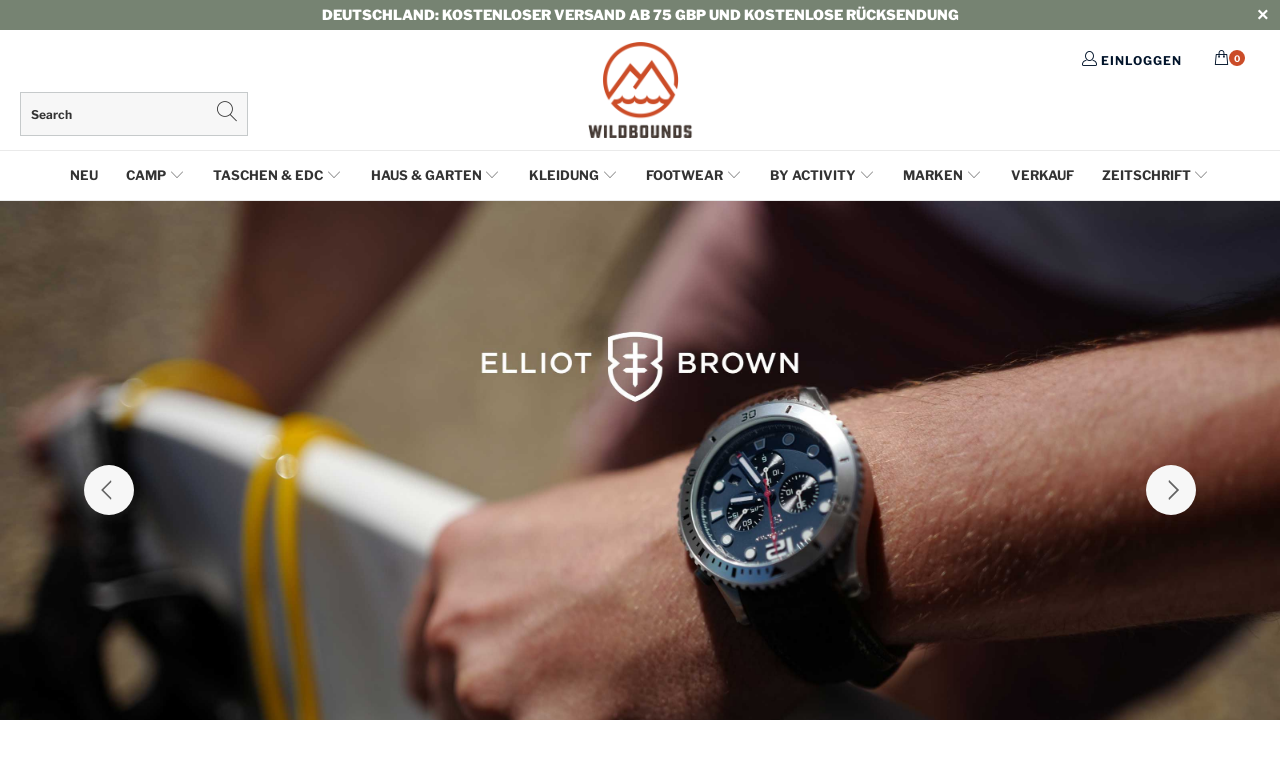

--- FILE ---
content_type: text/html; charset=utf-8
request_url: https://de.wildbounds.com/collections/elliot-brown
body_size: 85604
content:


 <!DOCTYPE html>
<html lang="de">

<head> 
<!-- Google Consent Mode V2 Consentmo -->
<!-- Google Consent Mode V2 Advanced Mode integration script for Consentmo GDPR Compliance App -->
<script id="consentmo-gcmv2-advanced-mode-integration">
  // Ensure gtag stub exists early
  window.dataLayer = window.dataLayer || [];
  function gtag(){ dataLayer.push(arguments); }

  // Default consent before user choice
  gtag('consent','default',{
    ad_storage:'denied',
    ad_personalization:'denied',
    ad_user_data:'denied',
    analytics_storage:'denied',
    functionality_storage:'denied',
    personalization_storage:'denied',
    security_storage:'granted',
    wait_for_update:1500
  });

  // Optional out-of-region behavior (adjust to your policy)
  const consentOutOfRegion = {
    analytics:true,
    marketing:true,
    functionality:true,
    adsDataRedaction:false,
    urlPassthrough:false
  };

  // Consentmo lifecycle
  document.addEventListener('consentmoSignal_onLoad', function(e){
    const csm = e && e.detail ? e.detail : {isActive:false};

    if (!csm.isActive) {
      // No banner (e.g., out-of-region) – apply your defaults
      gtag('consent','update',{
        ad_storage: consentOutOfRegion.marketing ? 'granted':'denied',
        ad_personalization: consentOutOfRegion.marketing ? 'granted':'denied',
        ad_user_data: consentOutOfRegion.marketing ? 'granted':'denied',
        analytics_storage: consentOutOfRegion.analytics ? 'granted':'denied',
        functionality_storage: consentOutOfRegion.functionality ? 'granted':'denied',
        personalization_storage: consentOutOfRegion.functionality ? 'granted':'denied',
        security_storage: 'granted'
      });
      // These must be key + boolean value (3 args)
      gtag('set','ads_data_redaction', !!consentOutOfRegion.adsDataRedaction);
      gtag('set','url_passthrough',  !!consentOutOfRegion.urlPassthrough);
      return;
    }

    // Banner active – forward Consentmo updates to gtag
    document.addEventListener('consentmoSignal', function(evt){
      const sig = evt.detail || {};
      const state = sig.integration?.gcm?.isEnabled ? sig.integration.gcm.state : sig.state;
      if (state) gtag('consent','update', state);

      if (sig.integration?.gcm?.isEnabled) {
        gtag('set','ads_data_redaction', !!sig.integration.gcm.adsDataRedaction);
        gtag('set','url_passthrough',  !!sig.integration.gcm.urlPassthrough);
      }
    });
  });
</script>


<!-- Google Tag Manager -->
<script>(function(w,d,s,l,i){w[l]=w[l]||[];w[l].push({'gtm.start':
new Date().getTime(),event:'gtm.js'});var f=d.getElementsByTagName(s)[0],
j=d.createElement(s),dl=l!='dataLayer'?'&l='+l:'';j.async=true;j.src=
'https://www.googletagmanager.com/gtm.js?id='+i+dl;f.parentNode.insertBefore(j,f);
})(window,document,'script','dataLayer','GTM-NZWWVWZ');</script>
<!-- End Google Tag Manager -->



<script type="text/javascript">
  window.dataLayer = window.dataLayer || [];

  window.appStart = function(){
     

    window.productPageHandle = function(){
      var productName = "";
      var productId = "";
      var productPrice = "";
      var productBrand = "";
      var productCollection = ""

      window.dataLayer.push({
        event: 'blazebyte_productDetail',
        productName: productName,
        productId: productId,
        productPrice: productPrice,
        productBrand: productBrand,
        productCategory: productCollection,
      });
    };

    
  }	

  appStart();
</script> <script async src="//de.wildbounds.com/cdn/shop/t/142/assets/geolizr-lib.js?v=164995397841530579721700579838" type="text/javascript"></script>

<script>
    if(typeof Geolizr === "undefined") {
        var Geolizr = {};
        Geolizr.version = 20181108;
    }

    if(typeof Geolizr.events === "undefined") Geolizr.events = {};
    if(typeof Geolizr.geolizrEvents === "undefined") Geolizr.geolizrEvents = [];

    Geolizr.config = function(config) {
        Geolizr.currency_widget_enabled = config.currency_widget_enabled === "true" || false;
        Geolizr.shopCurrency = 'GBP';
        Geolizr.moneyFormats = {"USD":{"moneyFormat":"USD {{amount}}","moneyWithCurrencyFormat":"${{amount}} USD","calculationString":"{{amount}}"},"EUR":{"moneyFormat":"&euro;{{amount_with_comma_separator}}","moneyWithCurrencyFormat":"&euro;{{amount}} EUR","calculationString":""},"GBP":{"moneyFormat":"&pound;{{amount}}","moneyWithCurrencyFormat":"&pound;{{amount}} GBP","calculationString":false},"DKK":{"moneyFormat":"{{amount_with_comma_separator}} kr.","moneyWithCurrencyFormat":"kr.{{amount_with_comma_separator}} DKK","calculationString":"{{amount}}"},"NOK":{"moneyFormat":"kr {{amount_with_comma_separator}}","moneyWithCurrencyFormat":"kr {{amount_with_comma_separator}} NOK","calculationString":"{{amount}}"},"SEK":{"moneyFormat":"{{amount_with_comma_separator}} kr","moneyWithCurrencyFormat":"{{amount_no_decimals}} kr SEK","calculationString":""},"CHF":{"moneyFormat":"CHF {{amount}}","moneyWithCurrencyFormat":"SFr. {{amount}} CHF","calculationString":"{{amount}}"},} || [];
        Geolizr.shopifyFormatMoneySet = false;
        Geolizr.observeElements = [];
    };

    /* Geolizr Provider Setter */
    Geolizr.presetService = false;
    Geolizr.activateIpInfo = function(accessKey) { Geolizr.presetService = { name: 'ipInfo', accessKey: accessKey }; };
    Geolizr.activateLovelyAppProvider = function() { Geolizr.presetService = { name: 'lovelyAppProvider' }; };
    Geolizr.activateIpApiCo = function(accessKey) { Geolizr.presetService = { name: 'ipApiCo', accessKey: accessKey }; };
    Geolizr.activateDbIpProvider = function(accessKey) { Geolizr.presetService = { name: 'dbIpProvider', accessKey: accessKey }; };
    Geolizr.activateIpStackProvider = function(accessKey) { Geolizr.presetService = { name: 'ipStackProvider', accessKey: accessKey }; };
    Geolizr.activateGeolizrIPApiProvider = function(accessKey) { Geolizr.presetService = { name: 'geolizrIpApiProvider', accessKey: accessKey }; };

    /* Service Aliase */
    Geolizr.activateFreegeoip = Geolizr.activateIpStackProvider;

    Geolizr.addSystemEventListener = function(name, callback) {
        if (typeof Geolizr.realInit !== 'undefined') {
            Geolizr.realInit(function($) {
                callback({jquery: $});
            })
        } else {
            Geolizr.geolizrEvents.push(new CustomEvent(name));
            document.addEventListener(name, callback);
        }
    };

    Geolizr.addEventListener = function(name, callback) {
        if(typeof Geolizr.realAddEventListener === "undefined") {
            if (!Geolizr.events[name]) Geolizr.events[name] = [];
            Geolizr.events[name].push(callback);
        } else {
            Geolizr.realAddEventListener(name, callback);
        }
    };

    Geolizr.getGeoData = function(callback) {
        if(typeof Geolizr.realGetGeoData === "undefined") {
            Geolizr.addEventListener('geolizr.init', function() {
                Geolizr.getGeoData(callback);
            })
        } else {
            Geolizr.realGetGeoData(callback);
        }
    };

    Geolizr.init = function(callback) {
        if(typeof Geolizr.realInit === "undefined")
            Geolizr.addEventListener("geolizr.init", callback);
        else
            Geolizr.realInit(callback);
    };


    Geolizr.notification_widget_enabled = false;
    Geolizr.popup_widget_enabled = false;
    Geolizr.api_widget_enabled = false;
    Geolizr.currency_widget_enabled = false;
    Geolizr.redirect_widget_enabled = true;
    
        Geolizr.countryToRedirect = {"CH-AG":4395,"CH-AI":4395,"CH-AR":4395,"CH-BL":4395,"CH-BS":4395,"CH-FR":4395,"CH-GL":4395,"CH-LU":4395,"CH-NW":4395,"CH-OW":4395,"CH-SG":4395,"CH-SH":4395,"CH-SO":4395,"CH-SZ":4395,"CH-TG":4395,"CH-UR":4395,"CH-VS":4395,"CH-ZG":4395,"CH-ZH":4395,"LU-D":4397,"LU-G":4397,"LU-L":4397,"DE-BB":4408,"DE-BE":4408,"DE-BW":4408,"DE-BY":4408,"DE-HB":4408,"DE-HE":4408,"DE-HH":4408,"DE-MV":4408,"DE-NI":4408,"DE-NW":4408,"DE-RP":4408,"DE-SH":4408,"DE-SL":4408,"DE-SN":4408,"DE-ST":4408,"DE-TH":4408,"AT-1":4409,"AT-2":4409,"AT-3":4409,"AT-4":4409,"AT-5":4409,"AT-6":4409,"AT-7":4409,"AT-8":4409,"AT-9":4409};
    

    if(Geolizr.popup_widget_enabled || Geolizr.notification_widget_enabled || Geolizr.currency_widget_enabled) {
        Geolizr.geolizrCssFile = "//de.wildbounds.com/cdn/shop/t/142/assets/geolizr-lib.css?v=131976552225837042031700579838";
    }


    
        Geolizr.config({"currency_widget_enabled":"false"});
    

</script>
<style>
    #geolizr-notification{position:fixed!important;top:0!important;left:0!important;margin:0!important;padding:0!important;width:100%!important;height:auto!important;min-height:0!important;max-height:none!important;z-index:10000000!important}
    #geolizr-notification>#geolizr-notification-message-wrapper{text-align:center!important;width:100%!important;padding:10px!important;-webkit-box-shadow:10px 10px 5px 0 rgba(143,143,143,.35);-moz-box-shadow:10px 10px 5px 0 rgba(143,143,143,.35);box-shadow:10px 10px 5px 0 rgba(143,143,143,.35)}
    #geolizr-dismiss-notification{box-sizing:content-box;padding:5px!important;margin:0!important;position:absolute!important;right:8px!important;text-decoration:none!important;font-family:Arial,serif ! important;top:8px!important;height:15px!important;border-radius:15px;width:15px!important;line-height:16px;font-size:20px;font-weight:700;cursor:pointer;display:inline-block}
    .geolizr-popup-background{position:fixed;top:0;left:0;right:0;bottom:0;height:100%;width:100%;z-index:10000005!important}
    .geolizr-popup{position:fixed!important;width:560px!important;height:400px!important;z-index:10000010!important;border:1px solid grey}
    .geolizr-popup.gp-center{top:50%!important;left:50%!important;margin-top:-200px!important;margin-left:-280px!important}
    .geolizr-popup.gp-mobile{width:84%!important;height:84%!important;top:0!important;left:0!important;margin:8%}
    #geolizr-popup-content-iframe{width:100%!important;height:100%!important;border:0}
    .slideInDown { -webkit-animation-name: slideInDown; animation-name: slideInDown; -webkit-animation-duration: 1s; animation-duration: 1s; -webkit-animation-fill-mode: both; animation-fill-mode: both; }
    @-webkit-keyframes slideInDown { 0% { -webkit-transform: translateY(-100%); transform: translateY(-100%); visibility: visible;} 100% {-webkit-transform: translateY(0); transform: translateY(0); } }
    @keyframes slideInDown { 0% {-webkit-transform: translateY(-100%); transform: translateY(-100%);visibility: visible; } 100% { -webkit-transform: translateY(0); transform: translateY(0); } }
    .geolizr-currency-switch-wrapper.geolizr-absolute-auto{z-index:10000000;position:fixed}
    .geolizr-currency-switch-wrapper{z-index:10000000!important;height:20px;width:85px;position:relative}
    .geolizr-currency-switcher{padding:5px 10px;margin:0;width:62px;height:20px;border-radius:4px}
    .geolizr-currency-links{overflow:scroll;overflow-x:hidden;border-radius:4px;padding:5px 10px;margin:0;list-style:none;line-height:1.42857143;background-color:#fff;width:82px;max-height:200px;display:none}
    .geolizr-currency-switch-wrapper .geolizr-currency-links-up{bottom:30px;position:absolute}
    .geolizr-currency-switch-wrapper .geolizr-currency-links-down{top:30px;position:absolute}
    li.geolizr-currency-list-li{float:none!important;margin:0!important;padding:0 0 0 10px}
    .geolizr-currency-list-link{white-space:nowrap}
    .geolizr-currency-link i,.geolizr-currency-list-link i{width:16px!important;height:11px}
    [class^="famfamfam-flag"]{display:inline-block;width:16px;height:11px;line-height:11px}
    .geolizr-currency-switcher-value{width:42px;min-width:42px;max-width:42px;display:inline-block;text-align:left}
    .geolizr-currency-switcher-arrow-down,.geolizr-currency-switcher-arrow-up{content:"s";position:absolute;right:3px;top:0;width:16px;height:20px;margin:0}
    .geolizr-currency-switcher-arrow-up:after{content:"▴"}
    .geolizr-currency-switcher-arrow-down:after{content:"▾"}
    .geolizr-selectable-currency{width:42px;min-width:42px;max-width:42px;display:inline-block;text-align:left}
    .geolizr-shop-currency{width:42px;min-width:42px;max-width:42px;display:inline-block}
    .geolizr-currency-link li{padding:0;margin:0}
    #geolizr-notification-spanner{width:100%!important;line-height:4px!important;height:4px!important;min-height:4px!important;max-height:4px!important}
</style> <meta charset="utf-8"> <meta http-equiv="cleartype" content="on"> <meta name="robots" content="index,follow"> <meta name="google-site-verification" content="hsmsdGgiJdNRtZ7WwOwMALag9K-QVSoAXRqt2V6KV2U" /> <meta name="p:domain_verify" content="43331f18928a442c9dc5166a31b228ed"/> <!-- Mobile Specific Metas --> <meta name="HandheldFriendly" content="True"> <meta name="MobileOptimized" content="320"> <meta name="viewport" content="width=device-width,initial-scale=1"> <meta name="theme-color" content="#ffffff"> <script src="https://ajax.googleapis.com/ajax/libs/jquery/3.2.1/jquery.min.js"></script> <title>
      Elliot Brown | Die langlebigsten Uhren der Welt | WildBounds</title> <link rel="preconnect dns-prefetch" href="https://fonts.shopifycdn.com" /> <link rel="preconnect dns-prefetch" href="https://cdn.shopify.com" /> <link rel="preconnect dns-prefetch" href="https://v.shopify.com" /> <link rel="preconnect dns-prefetch" href="https://cdn.shopifycloud.com" /> <link href="https://stackpath.bootstrapcdn.com/font-awesome/4.7.0/css/font-awesome.min.css" rel="stylesheet" integrity="sha384-wvfXpqpZZVQGK6TAh5PVlGOfQNHSoD2xbE+QkPxCAFlNEevoEH3Sl0sibVcOQVnN" crossorigin="anonymous"> <link rel="stylesheet" href="https://use.fontawesome.com/releases/v5.7.1/css/all.css" integrity="sha384-fnmOCqbTlWIlj8LyTjo7mOUStjsKC4pOpQbqyi7RrhN7udi9RwhKkMHpvLbHG9Sr" crossorigin="anonymous"> <link rel="stylesheet" href="https://cdnjs.cloudflare.com/ajax/libs/fancybox/3.5.6/jquery.fancybox.css"> <link rel="stylesheet" href="https://cdnjs.cloudflare.com/ajax/libs/animate.css/3.7.2/animate.min.css"> <!-- Stylesheets for Turbo 4.1.1 --> <link href="//de.wildbounds.com/cdn/shop/t/142/assets/styles.scss.css?v=159669227428610730581764655939" rel="stylesheet" type="text/css" media="all" /> <link href="//de.wildbounds.com/cdn/shop/t/142/assets/owl.carousel.css?v=57859007084091021701700579838" rel="stylesheet" type="text/css" media="all" /> <link href="//de.wildbounds.com/cdn/shop/t/142/assets/tipso.min.css?v=10814287545683498501700579838" rel="stylesheet" type="text/css" media="all" />
    

    
	<link href="//de.wildbounds.com/cdn/shop/t/142/assets/CustomStyle.css?v=104526802173340569261764663700" rel="stylesheet" type="text/css" media="all" /> <link href="//de.wildbounds.com/cdn/shop/t/142/assets/journalcss.css?v=94049493995949339751764080951" rel="stylesheet" type="text/css" media="all" /> <link href="//de.wildbounds.com/cdn/shop/t/142/assets/slick.css?v=99639561323254153231700579838" rel="stylesheet" type="text/css" media="all" /> <meta name="description" content="Die Gründer von Elliot Brown wussten von Anfang an, was sie bauen wollten: einzigartige, robuste und außerordentlich leistungsfähige Uhren. Das Sortiment umfasst die Uhren Bloxworth, Canford, Holton Professional und Tyneham. Versand aus Großbritannien mit WildBounds." /> <link rel="shortcut icon" type="image/x-icon" href="//de.wildbounds.com/cdn/shop/files/favicon_lg_180x180.png?v=1738978884"> <link rel="apple-touch-icon" href="//de.wildbounds.com/cdn/shop/files/favicon_lg_180x180.png?v=1738978884"/> <link rel="apple-touch-icon" sizes="57x57" href="//de.wildbounds.com/cdn/shop/files/favicon_lg_57x57.png?v=1738978884"/> <link rel="apple-touch-icon" sizes="60x60" href="//de.wildbounds.com/cdn/shop/files/favicon_lg_60x60.png?v=1738978884"/> <link rel="apple-touch-icon" sizes="72x72" href="//de.wildbounds.com/cdn/shop/files/favicon_lg_72x72.png?v=1738978884"/> <link rel="apple-touch-icon" sizes="76x76" href="//de.wildbounds.com/cdn/shop/files/favicon_lg_76x76.png?v=1738978884"/> <link rel="apple-touch-icon" sizes="114x114" href="//de.wildbounds.com/cdn/shop/files/favicon_lg_114x114.png?v=1738978884"/> <link rel="apple-touch-icon" sizes="180x180" href="//de.wildbounds.com/cdn/shop/files/favicon_lg_180x180.png?v=1738978884"/> <link rel="apple-touch-icon" sizes="228x228" href="//de.wildbounds.com/cdn/shop/files/favicon_lg_228x228.png?v=1738978884"/> <link rel="canonical" href="https://de.wildbounds.com/collections/elliot-brown" /> <!--begin-bc-sf-filter-css--> <style data-id="bc-sf-filter-style" type="text/css">
      #bc-sf-filter-options-wrapper .bc-sf-filter-option-block .bc-sf-filter-block-title h3,
      #bc-sf-filter-tree-h .bc-sf-filter-option-block .bc-sf-filter-block-title a {font-size: 16px !important;font-family: "ITC Franklin Gothic" !important;}
      #bc-sf-filter-options-wrapper .bc-sf-filter-option-block .bc-sf-filter-block-content ul li a,
      #bc-sf-filter-tree-h .bc-sf-filter-option-block .bc-sf-filter-block-content ul li a {font-size: 15px !important;font-family: "ITC Franklin Gothic" !important;}
      #bc-sf-filter-tree-mobile button {}</style><link href="//de.wildbounds.com/cdn/shop/t/142/assets/bc-sf-filter.scss.css?v=98337534783058277831760593026" rel="stylesheet" type="text/css" media="all" />

<style>
  #bc-sf-filter-options-wrapper .bc-sf-filter-option-block .bc-sf-filter-block-title h3,
  #bc-sf-filter-tree-h .bc-sf-filter-option-block .bc-sf-filter-block-title a {
    font-family: 'Libre Franklin' !important;
  }

  .bc-sf-filter-option-block .bc-sf-filter-block-content ul li a span {
    font-family: 'Nunito Sans';
  }
</style> <!--end-bc-sf-filter-css--> <script async custom-element="amp-ad" src="https://cdn.ampproject.org/v0/amp-ad-0.1.js"></script>
    
    







      
<script type="text/javascript">
var a = window.performance && window.performance.mark;
if (a) {
  window.performance.mark("shopsheriff.amp-snippet.start");
}
var doc = document;
var redirect = "/cart" === window.location.pathname
&& (doc.referrer.includes("ampproject.org") || doc.referrer.includes("/a/s/") )
&& !doc.location.search.includes("utm");

if(redirect) {
  var f = doc.location.search ? "&" : "?";
  window.location =
    window.location.origin
  + window.location.pathname
  + f
  + "utm_source=shopsheriff&utm_medium=amp&utm_campaign=shopsheriff&utm_content=add-to-cart";
}
if (a) {
  window.performance.mark("shopsheriff.amp-snippet.end");
}</script> <link rel="amphtml" href="https://wildbounds.com/a/s/collections/elliot-brown"> <script>window.performance && window.performance.mark && window.performance.mark('shopify.content_for_header.start');</script><meta name="facebook-domain-verification" content="l028lheci794d3ftxsj5vf5u584l01">
<meta id="shopify-digital-wallet" name="shopify-digital-wallet" content="/14827698/digital_wallets/dialog">
<meta name="shopify-checkout-api-token" content="e2bce69a96d34fab94f35bedb66a6f17">
<meta id="in-context-paypal-metadata" data-shop-id="14827698" data-venmo-supported="false" data-environment="production" data-locale="de_DE" data-paypal-v4="true" data-currency="EUR">
<link rel="alternate" type="application/atom+xml" title="Feed" href="/collections/elliot-brown.atom" />
<link rel="alternate" hreflang="x-default" href="https://wildbounds.com/collections/elliot-brown">
<link rel="alternate" hreflang="en" href="https://wildbounds.com/collections/elliot-brown">
<link rel="alternate" hreflang="fr-FR" href="https://fr.wildbounds.com/collections/elliot-brown">
<link rel="alternate" hreflang="de-DE" href="https://de.wildbounds.com/collections/elliot-brown">
<link rel="alternate" type="application/json+oembed" href="https://de.wildbounds.com/collections/elliot-brown.oembed">
<script async="async" src="/checkouts/internal/preloads.js?locale=de-DE"></script>
<link rel="preconnect" href="https://shop.app" crossorigin="anonymous">
<script async="async" src="https://shop.app/checkouts/internal/preloads.js?locale=de-DE&shop_id=14827698" crossorigin="anonymous"></script>
<script id="apple-pay-shop-capabilities" type="application/json">{"shopId":14827698,"countryCode":"GB","currencyCode":"EUR","merchantCapabilities":["supports3DS"],"merchantId":"gid:\/\/shopify\/Shop\/14827698","merchantName":"WildBounds","requiredBillingContactFields":["postalAddress","email","phone"],"requiredShippingContactFields":["postalAddress","email","phone"],"shippingType":"shipping","supportedNetworks":["visa","maestro","masterCard","amex","discover","elo"],"total":{"type":"pending","label":"WildBounds","amount":"1.00"},"shopifyPaymentsEnabled":true,"supportsSubscriptions":true}</script>
<script id="shopify-features" type="application/json">{"accessToken":"e2bce69a96d34fab94f35bedb66a6f17","betas":["rich-media-storefront-analytics"],"domain":"de.wildbounds.com","predictiveSearch":true,"shopId":14827698,"locale":"de"}</script>
<script>var Shopify = Shopify || {};
Shopify.shop = "wildbounds.myshopify.com";
Shopify.locale = "de";
Shopify.currency = {"active":"EUR","rate":"1.175448"};
Shopify.country = "DE";
Shopify.theme = {"name":"WildBounds LIVE","id":132382621863,"schema_name":"Turbo","schema_version":"4.1.1","theme_store_id":null,"role":"main"};
Shopify.theme.handle = "null";
Shopify.theme.style = {"id":null,"handle":null};
Shopify.cdnHost = "de.wildbounds.com/cdn";
Shopify.routes = Shopify.routes || {};
Shopify.routes.root = "/";</script>
<script type="module">!function(o){(o.Shopify=o.Shopify||{}).modules=!0}(window);</script>
<script>!function(o){function n(){var o=[];function n(){o.push(Array.prototype.slice.apply(arguments))}return n.q=o,n}var t=o.Shopify=o.Shopify||{};t.loadFeatures=n(),t.autoloadFeatures=n()}(window);</script>
<script>
  window.ShopifyPay = window.ShopifyPay || {};
  window.ShopifyPay.apiHost = "shop.app\/pay";
  window.ShopifyPay.redirectState = null;
</script>
<script id="shop-js-analytics" type="application/json">{"pageType":"collection"}</script>
<script defer="defer" async type="module" src="//de.wildbounds.com/cdn/shopifycloud/shop-js/modules/v2/client.init-shop-cart-sync_e98Ab_XN.de.esm.js"></script>
<script defer="defer" async type="module" src="//de.wildbounds.com/cdn/shopifycloud/shop-js/modules/v2/chunk.common_Pcw9EP95.esm.js"></script>
<script defer="defer" async type="module" src="//de.wildbounds.com/cdn/shopifycloud/shop-js/modules/v2/chunk.modal_CzmY4ZhL.esm.js"></script>
<script type="module">
  await import("//de.wildbounds.com/cdn/shopifycloud/shop-js/modules/v2/client.init-shop-cart-sync_e98Ab_XN.de.esm.js");
await import("//de.wildbounds.com/cdn/shopifycloud/shop-js/modules/v2/chunk.common_Pcw9EP95.esm.js");
await import("//de.wildbounds.com/cdn/shopifycloud/shop-js/modules/v2/chunk.modal_CzmY4ZhL.esm.js");

  window.Shopify.SignInWithShop?.initShopCartSync?.({"fedCMEnabled":true,"windoidEnabled":true});

</script>
<script>
  window.Shopify = window.Shopify || {};
  if (!window.Shopify.featureAssets) window.Shopify.featureAssets = {};
  window.Shopify.featureAssets['shop-js'] = {"shop-cart-sync":["modules/v2/client.shop-cart-sync_DazCVyJ3.de.esm.js","modules/v2/chunk.common_Pcw9EP95.esm.js","modules/v2/chunk.modal_CzmY4ZhL.esm.js"],"init-fed-cm":["modules/v2/client.init-fed-cm_D0AulfmK.de.esm.js","modules/v2/chunk.common_Pcw9EP95.esm.js","modules/v2/chunk.modal_CzmY4ZhL.esm.js"],"shop-cash-offers":["modules/v2/client.shop-cash-offers_BISyWFEA.de.esm.js","modules/v2/chunk.common_Pcw9EP95.esm.js","modules/v2/chunk.modal_CzmY4ZhL.esm.js"],"shop-login-button":["modules/v2/client.shop-login-button_D_c1vx_E.de.esm.js","modules/v2/chunk.common_Pcw9EP95.esm.js","modules/v2/chunk.modal_CzmY4ZhL.esm.js"],"pay-button":["modules/v2/client.pay-button_CHADzJ4g.de.esm.js","modules/v2/chunk.common_Pcw9EP95.esm.js","modules/v2/chunk.modal_CzmY4ZhL.esm.js"],"shop-button":["modules/v2/client.shop-button_CQnD2U3v.de.esm.js","modules/v2/chunk.common_Pcw9EP95.esm.js","modules/v2/chunk.modal_CzmY4ZhL.esm.js"],"avatar":["modules/v2/client.avatar_BTnouDA3.de.esm.js"],"init-windoid":["modules/v2/client.init-windoid_CmA0-hrC.de.esm.js","modules/v2/chunk.common_Pcw9EP95.esm.js","modules/v2/chunk.modal_CzmY4ZhL.esm.js"],"init-shop-for-new-customer-accounts":["modules/v2/client.init-shop-for-new-customer-accounts_BCzC_Mib.de.esm.js","modules/v2/client.shop-login-button_D_c1vx_E.de.esm.js","modules/v2/chunk.common_Pcw9EP95.esm.js","modules/v2/chunk.modal_CzmY4ZhL.esm.js"],"init-shop-email-lookup-coordinator":["modules/v2/client.init-shop-email-lookup-coordinator_DYzOit4u.de.esm.js","modules/v2/chunk.common_Pcw9EP95.esm.js","modules/v2/chunk.modal_CzmY4ZhL.esm.js"],"init-shop-cart-sync":["modules/v2/client.init-shop-cart-sync_e98Ab_XN.de.esm.js","modules/v2/chunk.common_Pcw9EP95.esm.js","modules/v2/chunk.modal_CzmY4ZhL.esm.js"],"shop-toast-manager":["modules/v2/client.shop-toast-manager_Bc-1elH8.de.esm.js","modules/v2/chunk.common_Pcw9EP95.esm.js","modules/v2/chunk.modal_CzmY4ZhL.esm.js"],"init-customer-accounts":["modules/v2/client.init-customer-accounts_CqlRHmZs.de.esm.js","modules/v2/client.shop-login-button_D_c1vx_E.de.esm.js","modules/v2/chunk.common_Pcw9EP95.esm.js","modules/v2/chunk.modal_CzmY4ZhL.esm.js"],"init-customer-accounts-sign-up":["modules/v2/client.init-customer-accounts-sign-up_DZmBw6yB.de.esm.js","modules/v2/client.shop-login-button_D_c1vx_E.de.esm.js","modules/v2/chunk.common_Pcw9EP95.esm.js","modules/v2/chunk.modal_CzmY4ZhL.esm.js"],"shop-follow-button":["modules/v2/client.shop-follow-button_Cx-w7rSq.de.esm.js","modules/v2/chunk.common_Pcw9EP95.esm.js","modules/v2/chunk.modal_CzmY4ZhL.esm.js"],"checkout-modal":["modules/v2/client.checkout-modal_Djjmh8qM.de.esm.js","modules/v2/chunk.common_Pcw9EP95.esm.js","modules/v2/chunk.modal_CzmY4ZhL.esm.js"],"shop-login":["modules/v2/client.shop-login_DMZMgoZf.de.esm.js","modules/v2/chunk.common_Pcw9EP95.esm.js","modules/v2/chunk.modal_CzmY4ZhL.esm.js"],"lead-capture":["modules/v2/client.lead-capture_SqejaEd8.de.esm.js","modules/v2/chunk.common_Pcw9EP95.esm.js","modules/v2/chunk.modal_CzmY4ZhL.esm.js"],"payment-terms":["modules/v2/client.payment-terms_DUeEqFTJ.de.esm.js","modules/v2/chunk.common_Pcw9EP95.esm.js","modules/v2/chunk.modal_CzmY4ZhL.esm.js"]};
</script>
<script>(function() {
  var isLoaded = false;
  function asyncLoad() {
    if (isLoaded) return;
    isLoaded = true;
    var urls = ["https:\/\/cdn.instantbrandpage.lowfruitsolutions.com\/0645e5be596cacf1c3aaf56a5885dfaa\/featured-slider-0ec2c20e223d4cb649c8a982309b7180.js?shop=wildbounds.myshopify.com","https:\/\/cdn.instantbrandpage.lowfruitsolutions.com\/0645e5be596cacf1c3aaf56a5885dfaa\/brand-page-7bbe7c8eca4dff40a67179230b242025.js?shop=wildbounds.myshopify.com","\/\/swymv3pro-01.azureedge.net\/code\/swym_fb_pixel.js?shop=wildbounds.myshopify.com","https:\/\/app.blocky-app.com\/get_script\/4d007bc056f311ee8e42d681c00fe2a6.js?v=24912\u0026shop=wildbounds.myshopify.com","https:\/\/cdn.problogger.lowfruitsolutions.com\/0645e5be596cacf1c3aaf56a5885dfaa\/pinterest-pinit-dc4ba1f5e66bbf86b2f989738db50701.js?shop=wildbounds.myshopify.com","https:\/\/cdn.problogger.lowfruitsolutions.com\/0645e5be596cacf1c3aaf56a5885dfaa\/image-captions-d8494e979f5f3b0c0a7acec49f8b58b8.js?shop=wildbounds.myshopify.com","https:\/\/cdn.problogger.lowfruitsolutions.com\/0645e5be596cacf1c3aaf56a5885dfaa\/related-slider-fe8d9d58fafe6a8a3c249da87bc26c11.js?shop=wildbounds.myshopify.com","https:\/\/cdn.giftcardpro.app\/build\/storefront\/storefront.js?shop=wildbounds.myshopify.com"];
    for (var i = 0; i <urls.length; i++) {
      var s = document.createElement('script');
      s.type = 'text/javascript';
      s.async = true;
      s.src = urls[i];
      var x = document.getElementsByTagName('script')[0];
      x.parentNode.insertBefore(s, x);
    }
  };
  if(window.attachEvent) {
    window.attachEvent('onload', asyncLoad);
  } else {
    window.addEventListener('load', asyncLoad, false);
  }
})();</script>
<script id="__st">var __st={"a":14827698,"offset":0,"reqid":"0011990a-5aad-4763-b457-4ce8914087d6-1769422011","pageurl":"de.wildbounds.com\/collections\/elliot-brown","u":"0bf50eb81d34","p":"collection","rtyp":"collection","rid":239403499687};</script>
<script>window.ShopifyPaypalV4VisibilityTracking = true;</script>
<script id="captcha-bootstrap">!function(){'use strict';const t='contact',e='account',n='new_comment',o=[[t,t],['blogs',n],['comments',n],[t,'customer']],c=[[e,'customer_login'],[e,'guest_login'],[e,'recover_customer_password'],[e,'create_customer']],r=t=>t.map((([t,e])=>`form[action*='/${t}']:not([data-nocaptcha='true']) input[name='form_type'][value='${e}']`)).join(','),a=t=>()=>t?[...document.querySelectorAll(t)].map((t=>t.form)):[];function s(){const t=[...o],e=r(t);return a(e)}const i='password',u='form_key',d=['recaptcha-v3-token','g-recaptcha-response','h-captcha-response',i],f=()=>{try{return window.sessionStorage}catch{return}},m='__shopify_v',_=t=>t.elements[u];function p(t,e,n=!1){try{const o=window.sessionStorage,c=JSON.parse(o.getItem(e)),{data:r}=function(t){const{data:e,action:n}=t;return t[m]||n?{data:e,action:n}:{data:t,action:n}}(c);for(const[e,n]of Object.entries(r))t.elements[e]&&(t.elements[e].value=n);n&&o.removeItem(e)}catch(o){console.error('form repopulation failed',{error:o})}}const l='form_type',E='cptcha';function T(t){t.dataset[E]=!0}const w=window,h=w.document,L='Shopify',v='ce_forms',y='captcha';let A=!1;((t,e)=>{const n=(g='f06e6c50-85a8-45c8-87d0-21a2b65856fe',I='https://cdn.shopify.com/shopifycloud/storefront-forms-hcaptcha/ce_storefront_forms_captcha_hcaptcha.v1.5.2.iife.js',D={infoText:'Durch hCaptcha geschützt',privacyText:'Datenschutz',termsText:'Allgemeine Geschäftsbedingungen'},(t,e,n)=>{const o=w[L][v],c=o.bindForm;if(c)return c(t,g,e,D).then(n);var r;o.q.push([[t,g,e,D],n]),r=I,A||(h.body.append(Object.assign(h.createElement('script'),{id:'captcha-provider',async:!0,src:r})),A=!0)});var g,I,D;w[L]=w[L]||{},w[L][v]=w[L][v]||{},w[L][v].q=[],w[L][y]=w[L][y]||{},w[L][y].protect=function(t,e){n(t,void 0,e),T(t)},Object.freeze(w[L][y]),function(t,e,n,w,h,L){const[v,y,A,g]=function(t,e,n){const i=e?o:[],u=t?c:[],d=[...i,...u],f=r(d),m=r(i),_=r(d.filter((([t,e])=>n.includes(e))));return[a(f),a(m),a(_),s()]}(w,h,L),I=t=>{const e=t.target;return e instanceof HTMLFormElement?e:e&&e.form},D=t=>v().includes(t);t.addEventListener('submit',(t=>{const e=I(t);if(!e)return;const n=D(e)&&!e.dataset.hcaptchaBound&&!e.dataset.recaptchaBound,o=_(e),c=g().includes(e)&&(!o||!o.value);(n||c)&&t.preventDefault(),c&&!n&&(function(t){try{if(!f())return;!function(t){const e=f();if(!e)return;const n=_(t);if(!n)return;const o=n.value;o&&e.removeItem(o)}(t);const e=Array.from(Array(32),(()=>Math.random().toString(36)[2])).join('');!function(t,e){_(t)||t.append(Object.assign(document.createElement('input'),{type:'hidden',name:u})),t.elements[u].value=e}(t,e),function(t,e){const n=f();if(!n)return;const o=[...t.querySelectorAll(`input[type='${i}']`)].map((({name:t})=>t)),c=[...d,...o],r={};for(const[a,s]of new FormData(t).entries())c.includes(a)||(r[a]=s);n.setItem(e,JSON.stringify({[m]:1,action:t.action,data:r}))}(t,e)}catch(e){console.error('failed to persist form',e)}}(e),e.submit())}));const S=(t,e)=>{t&&!t.dataset[E]&&(n(t,e.some((e=>e===t))),T(t))};for(const o of['focusin','change'])t.addEventListener(o,(t=>{const e=I(t);D(e)&&S(e,y())}));const B=e.get('form_key'),M=e.get(l),P=B&&M;t.addEventListener('DOMContentLoaded',(()=>{const t=y();if(P)for(const e of t)e.elements[l].value===M&&p(e,B);[...new Set([...A(),...v().filter((t=>'true'===t.dataset.shopifyCaptcha))])].forEach((e=>S(e,t)))}))}(h,new URLSearchParams(w.location.search),n,t,e,['guest_login'])})(!0,!0)}();</script>
<script integrity="sha256-4kQ18oKyAcykRKYeNunJcIwy7WH5gtpwJnB7kiuLZ1E=" data-source-attribution="shopify.loadfeatures" defer="defer" src="//de.wildbounds.com/cdn/shopifycloud/storefront/assets/storefront/load_feature-a0a9edcb.js" crossorigin="anonymous"></script>
<script crossorigin="anonymous" defer="defer" src="//de.wildbounds.com/cdn/shopifycloud/storefront/assets/shopify_pay/storefront-65b4c6d7.js?v=20250812"></script>
<script data-source-attribution="shopify.dynamic_checkout.dynamic.init">var Shopify=Shopify||{};Shopify.PaymentButton=Shopify.PaymentButton||{isStorefrontPortableWallets:!0,init:function(){window.Shopify.PaymentButton.init=function(){};var t=document.createElement("script");t.src="https://de.wildbounds.com/cdn/shopifycloud/portable-wallets/latest/portable-wallets.de.js",t.type="module",document.head.appendChild(t)}};
</script>
<script data-source-attribution="shopify.dynamic_checkout.buyer_consent">
  function portableWalletsHideBuyerConsent(e){var t=document.getElementById("shopify-buyer-consent"),n=document.getElementById("shopify-subscription-policy-button");t&&n&&(t.classList.add("hidden"),t.setAttribute("aria-hidden","true"),n.removeEventListener("click",e))}function portableWalletsShowBuyerConsent(e){var t=document.getElementById("shopify-buyer-consent"),n=document.getElementById("shopify-subscription-policy-button");t&&n&&(t.classList.remove("hidden"),t.removeAttribute("aria-hidden"),n.addEventListener("click",e))}window.Shopify?.PaymentButton&&(window.Shopify.PaymentButton.hideBuyerConsent=portableWalletsHideBuyerConsent,window.Shopify.PaymentButton.showBuyerConsent=portableWalletsShowBuyerConsent);
</script>
<script data-source-attribution="shopify.dynamic_checkout.cart.bootstrap">document.addEventListener("DOMContentLoaded",(function(){function t(){return document.querySelector("shopify-accelerated-checkout-cart, shopify-accelerated-checkout")}if(t())Shopify.PaymentButton.init();else{new MutationObserver((function(e,n){t()&&(Shopify.PaymentButton.init(),n.disconnect())})).observe(document.body,{childList:!0,subtree:!0})}}));
</script>
<link id="shopify-accelerated-checkout-styles" rel="stylesheet" media="screen" href="https://de.wildbounds.com/cdn/shopifycloud/portable-wallets/latest/accelerated-checkout-backwards-compat.css" crossorigin="anonymous">
<style id="shopify-accelerated-checkout-cart">
        #shopify-buyer-consent {
  margin-top: 1em;
  display: inline-block;
  width: 100%;
}

#shopify-buyer-consent.hidden {
  display: none;
}

#shopify-subscription-policy-button {
  background: none;
  border: none;
  padding: 0;
  text-decoration: underline;
  font-size: inherit;
  cursor: pointer;
}

#shopify-subscription-policy-button::before {
  box-shadow: none;
}

      </style>

<script>window.performance && window.performance.mark && window.performance.mark('shopify.content_for_header.end');</script>

    

<meta name="author" content="WildBounds">
<meta property="og:url" content="https://de.wildbounds.com/collections/elliot-brown">
<meta property="og:site_name" content="WildBounds"> <meta property="og:type" content="product.group"> <meta property="og:title" content="Elliot Brown"> <meta property="og:description" content="Die Gründer von Elliot Brown wussten von Anfang an, was sie bauen wollten: einzigartige, robuste und außerordentlich leistungsfähige Uhren. Das Sortiment umfasst die Uhren Bloxworth, Canford, Holton Professional und Tyneham. Versand aus Großbritannien mit WildBounds."> <meta name="twitter:site" content="@WildBounds">

<meta name="twitter:card" content="summary"> <script>
      window.lazySizesConfig = window.lazySizesConfig || {};

      lazySizesConfig.expand = 300;
      lazySizesConfig.loadHidden = false;

      /*! lazysizes - v4.1.4 */
      !function(a,b){var c=b(a,a.document);a.lazySizes=c,"object"==typeof module&&module.exports&&(module.exports=c)}(window,function(a,b){"use strict";if(b.getElementsByClassName){var c,d,e=b.documentElement,f=a.Date,g=a.HTMLPictureElement,h="addEventListener",i="getAttribute",j=a[h],k=a.setTimeout,l=a.requestAnimationFrame||k,m=a.requestIdleCallback,n=/^picture$/i,o=["load","error","lazyincluded","_lazyloaded"],p={},q=Array.prototype.forEach,r=function(a,b){return p[b]||(p[b]=new RegExp("(\\s|^)"+b+"(\\s|$)")),p[b].test(a[i]("class")||"")&&p[b]},s=function(a,b){r(a,b)||a.setAttribute("class",(a[i]("class")||"").trim()+" "+b)},t=function(a,b){var c;(c=r(a,b))&&a.setAttribute("class",(a[i]("class")||"").replace(c," "))},u=function(a,b,c){var d=c?h:"removeEventListener";c&&u(a,b),o.forEach(function(c){a[d](c,b)})},v=function(a,d,e,f,g){var h=b.createEvent("Event");return e||(e={}),e.instance=c,h.initEvent(d,!f,!g),h.detail=e,a.dispatchEvent(h),h},w=function(b,c){var e;!g&&(e=a.picturefill||d.pf)?(c&&c.src&&!b[i]("srcset")&&b.setAttribute("srcset",c.src),e({reevaluate:!0,elements:[b]})):c&&c.src&&(b.src=c.src)},x=function(a,b){return(getComputedStyle(a,null)||{})[b]},y=function(a,b,c){for(c=c||a.offsetWidth;c<d.minSize&&b&&!a._lazysizesWidth;)c=b.offsetWidth,b=b.parentNode;return c},z=function(){var a,c,d=[],e=[],f=d,g=function(){var b=f;for(f=d.length?e:d,a=!0,c=!1;b.length;)b.shift()();a=!1},h=function(d,e){a&&!e?d.apply(this,arguments):(f.push(d),c||(c=!0,(b.hidden?k:l)(g)))};return h._lsFlush=g,h}(),A=function(a,b){return b?function(){z(a)}:function(){var b=this,c=arguments;z(function(){a.apply(b,c)})}},B=function(a){var b,c=0,e=d.throttleDelay,g=d.ricTimeout,h=function(){b=!1,c=f.now(),a()},i=m&&g>49?function(){m(h,{timeout:g}),g!==d.ricTimeout&&(g=d.ricTimeout)}:A(function(){k(h)},!0);return function(a){var d;(a=a===!0)&&(g=33),b||(b=!0,d=e-(f.now()-c),0>d&&(d=0),a||9>d?i():k(i,d))}},C=function(a){var b,c,d=99,e=function(){b=null,a()},g=function(){var a=f.now()-c;d>a?k(g,d-a):(m||e)(e)};return function(){c=f.now(),b||(b=k(g,d))}};!function(){var b,c={lazyClass:"lazyload",loadedClass:"lazyloaded",loadingClass:"lazyloading",preloadClass:"lazypreload",errorClass:"lazyerror",autosizesClass:"lazyautosizes",srcAttr:"data-src",srcsetAttr:"data-srcset",sizesAttr:"data-sizes",minSize:40,customMedia:{},init:!0,expFactor:1.5,hFac:.8,loadMode:2,loadHidden:!0,ricTimeout:0,throttleDelay:125};d=a.lazySizesConfig||a.lazysizesConfig||{};for(b in c)b in d||(d[b]=c[b]);a.lazySizesConfig=d,k(function(){d.init&&F()})}();var D=function(){var g,l,m,o,p,y,D,F,G,H,I,J,K,L,M=/^img$/i,N=/^iframe$/i,O="onscroll"in a&&!/(gle|ing)bot/.test(navigator.userAgent),P=0,Q=0,R=0,S=-1,T=function(a){R--,a&&a.target&&u(a.target,T),(!a||0>R||!a.target)&&(R=0)},U=function(a,c){var d,f=a,g="hidden"==x(b.body,"visibility")||"hidden"!=x(a.parentNode,"visibility")&&"hidden"!=x(a,"visibility");for(F-=c,I+=c,G-=c,H+=c;g&&(f=f.offsetParent)&&f!=b.body&&f!=e;)g=(x(f,"opacity")||1)>0,g&&"visible"!=x(f,"overflow")&&(d=f.getBoundingClientRect(),g=H>d.left&&G<d.right&&I>d.top-1&&F<d.bottom+1);return g},V=function(){var a,f,h,j,k,m,n,p,q,r=c.elements;if((o=d.loadMode)&&8>R&&(a=r.length)){f=0,S++,null==K&&("expand"in d||(d.expand=e.clientHeight>500&&e.clientWidth>500?500:370),J=d.expand,K=J*d.expFactor),K>Q&&1>R&&S>2&&o>2&&!b.hidden?(Q=K,S=0):Q=o>1&&S>1&&6>R?J:P;for(;a>f;f++)if(r[f]&&!r[f]._lazyRace)if(O)if((p=r[f][i]("data-expand"))&&(m=1*p)||(m=Q),q!==m&&(y=innerWidth+m*L,D=innerHeight+m,n=-1*m,q=m),h=r[f].getBoundingClientRect(),(I=h.bottom)>=n&&(F=h.top)<=D&&(H=h.right)>=n*L&&(G=h.left)<=y&&(I||H||G||F)&&(d.loadHidden||"hidden"!=x(r[f],"visibility"))&&(l&&3>R&&!p&&(3>o||4>S)||U(r[f],m))){if(ba(r[f]),k=!0,R>9)break}else!k&&l&&!j&&4>R&&4>S&&o>2&&(g[0]||d.preloadAfterLoad)&&(g[0]||!p&&(I||H||G||F||"auto"!=r[f][i](d.sizesAttr)))&&(j=g[0]||r[f]);else ba(r[f]);j&&!k&&ba(j)}},W=B(V),X=function(a){s(a.target,d.loadedClass),t(a.target,d.loadingClass),u(a.target,Z),v(a.target,"lazyloaded")},Y=A(X),Z=function(a){Y({target:a.target})},$=function(a,b){try{a.contentWindow.location.replace(b)}catch(c){a.src=b}},_=function(a){var b,c=a[i](d.srcsetAttr);(b=d.customMedia[a[i]("data-media")||a[i]("media")])&&a.setAttribute("media",b),c&&a.setAttribute("srcset",c)},aa=A(function(a,b,c,e,f){var g,h,j,l,o,p;(o=v(a,"lazybeforeunveil",b)).defaultPrevented||(e&&(c?s(a,d.autosizesClass):a.setAttribute("sizes",e)),h=a[i](d.srcsetAttr),g=a[i](d.srcAttr),f&&(j=a.parentNode,l=j&&n.test(j.nodeName||"")),p=b.firesLoad||"src"in a&&(h||g||l),o={target:a},p&&(u(a,T,!0),clearTimeout(m),m=k(T,2500),s(a,d.loadingClass),u(a,Z,!0)),l&&q.call(j.getElementsByTagName("source"),_),h?a.setAttribute("srcset",h):g&&!l&&(N.test(a.nodeName)?$(a,g):a.src=g),f&&(h||l)&&w(a,{src:g})),a._lazyRace&&delete a._lazyRace,t(a,d.lazyClass),z(function(){(!p||a.complete&&a.naturalWidth>1)&&(p?T(o):R--,X(o))},!0)}),ba=function(a){var b,c=M.test(a.nodeName),e=c&&(a[i](d.sizesAttr)||a[i]("sizes")),f="auto"==e;(!f&&l||!c||!a[i]("src")&&!a.srcset||a.complete||r(a,d.errorClass)||!r(a,d.lazyClass))&&(b=v(a,"lazyunveilread").detail,f&&E.updateElem(a,!0,a.offsetWidth),a._lazyRace=!0,R++,aa(a,b,f,e,c))},ca=function(){if(!l){if(f.now()-p<999)return void k(ca,999);var a=C(function(){d.loadMode=3,W()});l=!0,d.loadMode=3,W(),j("scroll",function(){3==d.loadMode&&(d.loadMode=2),a()},!0)}};return{_:function(){p=f.now(),c.elements=b.getElementsByClassName(d.lazyClass),g=b.getElementsByClassName(d.lazyClass+" "+d.preloadClass),L=d.hFac,j("scroll",W,!0),j("resize",W,!0),a.MutationObserver?new MutationObserver(W).observe(e,{childList:!0,subtree:!0,attributes:!0}):(e[h]("DOMNodeInserted",W,!0),e[h]("DOMAttrModified",W,!0),setInterval(W,999)),j("hashchange",W,!0),["focus","mouseover","click","load","transitionend","animationend","webkitAnimationEnd"].forEach(function(a){b[h](a,W,!0)}),/d$|^c/.test(b.readyState)?ca():(j("load",ca),b[h]("DOMContentLoaded",W),k(ca,2e4)),c.elements.length?(V(),z._lsFlush()):W()},checkElems:W,unveil:ba}}(),E=function(){var a,c=A(function(a,b,c,d){var e,f,g;if(a._lazysizesWidth=d,d+="px",a.setAttribute("sizes",d),n.test(b.nodeName||""))for(e=b.getElementsByTagName("source"),f=0,g=e.length;g>f;f++)e[f].setAttribute("sizes",d);c.detail.dataAttr||w(a,c.detail)}),e=function(a,b,d){var e,f=a.parentNode;f&&(d=y(a,f,d),e=v(a,"lazybeforesizes",{width:d,dataAttr:!!b}),e.defaultPrevented||(d=e.detail.width,d&&d!==a._lazysizesWidth&&c(a,f,e,d)))},f=function(){var b,c=a.length;if(c)for(b=0;c>b;b++)e(a[b])},g=C(f);return{_:function(){a=b.getElementsByClassName(d.autosizesClass),j("resize",g)},checkElems:g,updateElem:e}}(),F=function(){F.i||(F.i=!0,E._(),D._())};return c={cfg:d,autoSizer:E,loader:D,init:F,uP:w,aC:s,rC:t,hC:r,fire:v,gW:y,rAF:z}}});

      /*! lazysizes - v4.1.4 */
      !function(a,b){var c=function(){b(a.lazySizes),a.removeEventListener("lazyunveilread",c,!0)};b=b.bind(null,a,a.document),"object"==typeof module&&module.exports?b(require("lazysizes")):a.lazySizes?c():a.addEventListener("lazyunveilread",c,!0)}(window,function(a,b,c){"use strict";function d(){this.ratioElems=b.getElementsByClassName("lazyaspectratio"),this._setupEvents(),this.processImages()}if(a.addEventListener){var e,f,g,h=Array.prototype.forEach,i=/^picture$/i,j="data-aspectratio",k="img["+j+"]",l=function(b){return a.matchMedia?(l=function(a){return!a||(matchMedia(a)||{}).matches})(b):a.Modernizr&&Modernizr.mq?!b||Modernizr.mq(b):!b},m=c.aC,n=c.rC,o=c.cfg;d.prototype={_setupEvents:function(){var a=this,c=function(b){b.naturalWidth<36?a.addAspectRatio(b,!0):a.removeAspectRatio(b,!0)},d=function(){a.processImages()};b.addEventListener("load",function(a){a.target.getAttribute&&a.target.getAttribute(j)&&c(a.target)},!0),addEventListener("resize",function(){var b,d=function(){h.call(a.ratioElems,c)};return function(){clearTimeout(b),b=setTimeout(d,99)}}()),b.addEventListener("DOMContentLoaded",d),addEventListener("load",d)},processImages:function(a){var c,d;a||(a=b),c="length"in a&&!a.nodeName?a:a.querySelectorAll(k);for(d=0;d<c.length;d++)c[d].naturalWidth>36?this.removeAspectRatio(c[d]):this.addAspectRatio(c[d])},getSelectedRatio:function(a){var b,c,d,e,f,g=a.parentNode;if(g&&i.test(g.nodeName||""))for(d=g.getElementsByTagName("source"),b=0,c=d.length;c>b;b++)if(e=d[b].getAttribute("data-media")||d[b].getAttribute("media"),o.customMedia[e]&&(e=o.customMedia[e]),l(e)){f=d[b].getAttribute(j);break}return f||a.getAttribute(j)||""},parseRatio:function(){var a=/^\s*([+\d\.]+)(\s*[\/x]\s*([+\d\.]+))?\s*$/,b={};return function(c){var d;return!b[c]&&(d=c.match(a))&&(d[3]?b[c]=d[1]/d[3]:b[c]=1*d[1]),b[c]}}(),addAspectRatio:function(b,c){var d,e=b.offsetWidth,f=b.offsetHeight;return c||m(b,"lazyaspectratio"),36>e&&0>=f?void((e||f&&a.console)&&console.log("Define width or height of image, so we can calculate the other dimension")):(d=this.getSelectedRatio(b),d=this.parseRatio(d),void(d&&(e?b.style.height=e/d+"px":b.style.width=f*d+"px")))},removeAspectRatio:function(a){n(a,"lazyaspectratio"),a.style.height="",a.style.width="",a.removeAttribute(j)}},f=function(){g=a.jQuery||a.Zepto||a.shoestring||a.$,g&&g.fn&&!g.fn.imageRatio&&g.fn.filter&&g.fn.add&&g.fn.find?g.fn.imageRatio=function(){return e.processImages(this.find(k).add(this.filter(k))),this}:g=!1},f(),setTimeout(f),e=new d,a.imageRatio=e,"object"==typeof module&&module.exports?module.exports=e:"function"==typeof define&&define.amd&&define(e)}});

      /*! lazysizes - v4.1.5 */
      !function(a,b){var c=function(){b(a.lazySizes),a.removeEventListener("lazyunveilread",c,!0)};b=b.bind(null,a,a.document),"object"==typeof module&&module.exports?b(require("lazysizes")):a.lazySizes?c():a.addEventListener("lazyunveilread",c,!0)}(window,function(a,b,c){"use strict";if(a.addEventListener){var d=/\s+/g,e=/\s*\|\s+|\s+\|\s*/g,f=/^(.+?)(?:\s+\[\s*(.+?)\s*\])(?:\s+\[\s*(.+?)\s*\])?$/,g=/^\s*\(*\s*type\s*:\s*(.+?)\s*\)*\s*$/,h=/\(|\)|'/,i={contain:1,cover:1},j=function(a){var b=c.gW(a,a.parentNode);return(!a._lazysizesWidth||b>a._lazysizesWidth)&&(a._lazysizesWidth=b),a._lazysizesWidth},k=function(a){var b;return b=(getComputedStyle(a)||{getPropertyValue:function(){}}).getPropertyValue("background-size"),!i[b]&&i[a.style.backgroundSize]&&(b=a.style.backgroundSize),b},l=function(a,b){if(b){var c=b.match(g);c&&c[1]?a.setAttribute("type",c[1]):a.setAttribute("media",lazySizesConfig.customMedia[b]||b)}},m=function(a,c,g){var h=b.createElement("picture"),i=c.getAttribute(lazySizesConfig.sizesAttr),j=c.getAttribute("data-ratio"),k=c.getAttribute("data-optimumx");c._lazybgset&&c._lazybgset.parentNode==c&&c.removeChild(c._lazybgset),Object.defineProperty(g,"_lazybgset",{value:c,writable:!0}),Object.defineProperty(c,"_lazybgset",{value:h,writable:!0}),a=a.replace(d," ").split(e),h.style.display="none",g.className=lazySizesConfig.lazyClass,1!=a.length||i||(i="auto"),a.forEach(function(a){var c,d=b.createElement("source");i&&"auto"!=i&&d.setAttribute("sizes",i),(c=a.match(f))?(d.setAttribute(lazySizesConfig.srcsetAttr,c[1]),l(d,c[2]),l(d,c[3])):d.setAttribute(lazySizesConfig.srcsetAttr,a),h.appendChild(d)}),i&&(g.setAttribute(lazySizesConfig.sizesAttr,i),c.removeAttribute(lazySizesConfig.sizesAttr),c.removeAttribute("sizes")),k&&g.setAttribute("data-optimumx",k),j&&g.setAttribute("data-ratio",j),h.appendChild(g),c.appendChild(h)},n=function(a){if(a.target._lazybgset){var b=a.target,d=b._lazybgset,e=b.currentSrc||b.src;if(e){var f=c.fire(d,"bgsetproxy",{src:e,useSrc:h.test(e)?JSON.stringify(e):e});f.defaultPrevented||(d.style.backgroundImage="url("+f.detail.useSrc+")")}b._lazybgsetLoading&&(c.fire(d,"_lazyloaded",{},!1,!0),delete b._lazybgsetLoading)}};addEventListener("lazybeforeunveil",function(a){var d,e,f;!a.defaultPrevented&&(d=a.target.getAttribute("data-bgset"))&&(f=a.target,e=b.createElement("img"),e.alt="",e._lazybgsetLoading=!0,a.detail.firesLoad=!0,m(d,f,e),setTimeout(function(){c.loader.unveil(e),c.rAF(function(){c.fire(e,"_lazyloaded",{},!0,!0),e.complete&&n({target:e})})}))}),b.addEventListener("load",n,!0),a.addEventListener("lazybeforesizes",function(a){if(a.detail.instance==c&&a.target._lazybgset&&a.detail.dataAttr){var b=a.target._lazybgset,d=k(b);i[d]&&(a.target._lazysizesParentFit=d,c.rAF(function(){a.target.setAttribute("data-parent-fit",d),a.target._lazysizesParentFit&&delete a.target._lazysizesParentFit}))}},!0),b.documentElement.addEventListener("lazybeforesizes",function(a){!a.defaultPrevented&&a.target._lazybgset&&a.detail.instance==c&&(a.detail.width=j(a.target._lazybgset))})}});</script> <script src="//de.wildbounds.com/cdn/shop/t/142/assets/lazysizes.min.js?v=43259567510597915251700579838" type="text/javascript"></script> <script src="//de.wildbounds.com/cdn/shop/t/142/assets/youtube.js?v=160614245802016703471700579838" defer="defer"></script>
<style>.lazyload,.lazyloading{opacity:0}.lazyloaded{opacity:1;transition:opacity.3s}</style>
  
    
<script type='text/javascript'>
window.__lo_site_id = 86917;

	(function() {
		var wa = document.createElement('script'); wa.type = 'text/javascript'; wa.async = true;
		wa.src = 'https://d10lpsik1i8c69.cloudfront.net/w.js';
		var s = document.getElementsByTagName('script')[0]; s.parentNode.insertBefore(wa, s);
	  })();
	</script> <script defer>

  /**
   * IMPORTANT!
   * Do not edit this file. Any changes made could be overwritten by at
   * any time. If you need assistance, please reach out to us at support@gist-apps.com.
   */

  if (typeof(GIST) == 'undefined') {
    window.GIST = GIST = {};
  }
  if (typeof(GIST.f) == 'undefined') {
    GIST.f = {};
  }


</script> <style>
@media only screen and (min-width:700px) {
   .toast {
     max-width: %;
   }
}
.swym-wishlist-notifications-container.swym-ui-component.swym-is-safari {
  display: none;
}
div#toast-container {
  cursor: pointer;
}

.toast {
  top: 5px;
  left: 5px;
  position: fixed;
  background-color: white;
  color: black;
  display: flex !important;
  box-shadow: 15px 20px 20px 20px rgb(164 159 159 / 0%);
  z-index: 9999999;
  flex-direction: row;
  align-items: center;
  justify-content: flex-start;
  border-radius: 6px;
  width: 100%;
  height: auto;
  border: 1px solid black;
  max-height: 121px;
  max-width: 400px;
}
.toast-message {
  font-size: 14px;
  line-height: 2.1;
  flex: 1;
  font-weight: 600;
  font-family: "ITC Franklin Gothic", sans-serif;
  text-align: left;
  letter-spacing: 0.04em;
  color: #383c53;
  text-transform: capitalize;
  padding: 5px;
}

.toast-icon {
  font-size: 20px;
  margin-right: 10px;
}

.toast-image img {
  margin-top:5px;
  width: auto;
  height: auto;
  max-height: 122px;
  border: 1px solid black;
  border-radius: 5px;
}

@media (max-width: 600px) {
  .toast {
    top: 10px;
    left: 10px;
    max-width: 95%
  }
  .toast-image img {
    width: auto;
    height: auto;
    max-width: 80px;
    border-radius: 5px;
    overflow: hidden;
    max-height: 120px;
  }
}
}
</style>
<body> <div id="toast-container"></div>
<div id="shopify-block-ASXJCWWEvMUE5L1VWd__5946647744298494267" class="shopify-block shopify-app-block"><!-- BEGIN app snippet: swymVersion --><script>var __SWYM__VERSION__ = '3.188.0';</script><!-- END app snippet -->
    







    
  

<script>
  (function () {
    // Get CompanyLocation Metadata for B2B customer scenerios (SFS)
    

    // Put metafields in window variable
    const commonCustomizationSettings = '';
    try {
      const parsedSettings = JSON.parse(commonCustomizationSettings);
      if (parsedSettings) {
        window.SwymWishlistCommonCustomizationSettings = parsedSettings[window.Shopify.theme.schema_name] || parsedSettings['global-settings'];
      } else {
        window.SwymWishlistCommonCustomizationSettings = {};
      }
    } catch (e) {
      window.SwymWishlistCommonCustomizationSettings = {};
    }

    let enabledCommonFeatures = '{"multiple-wishlist":true}';
    try {
      enabledCommonFeatures = JSON.parse(enabledCommonFeatures) || {};
    } catch (e) {
      enabledCommonFeatures = {}; 
    }
    // Storing COMMON FEATURES data in the window object for potential use in the storefront JS code.      
    window.SwymEnabledCommonFeatures = enabledCommonFeatures;

    // Initialize or ensure SwymViewProducts exists
    if (!window.SwymViewProducts) {
      window.SwymViewProducts = {};
    }    
    
  })();
</script>

<script  id="wishlist-embed-init" defer async>
  (function () {
    window.swymWishlistEmbedLoaded = true;
    var fullAssetUrl = "https://cdn.shopify.com/extensions/019bec07-88cf-781e-9102-f5f8ea30a972/wishlist-shopify-app-638/assets/apps.bundle.js"; 
    var assetBaseUrl = fullAssetUrl?.substring(0, fullAssetUrl.lastIndexOf('/') + 1);
    var swymJsPath = '//procdn.swymrelay.com/code/swym-shopify.js';
    var baseJsPath = swymJsPath?.substring(0, swymJsPath.lastIndexOf('/') + 1);
    window.SwymCurrentJSPath = baseJsPath;
    window.SwymAssetBaseUrl = assetBaseUrl;
    
      window.SwymCurrentStorePath = "//swymstore-v3pro-01.swymrelay.com";
    
    function loadSwymShopifyScript() {
      var element = "";
      var scriptSrc = "";

      
        element = "swym-ext-shopify-script";
        window.SwymShopifyCdnInUse = true;
        scriptSrc = "https://cdn.shopify.com/extensions/019bec07-88cf-781e-9102-f5f8ea30a972/wishlist-shopify-app-638/assets/swym-ext-shopify.js";
      

      if (document.getElementById(element)) {
        return;
      }

      var s = document.createElement("script");
      s.id = element;
      s.type = "text/javascript";
      s.async = true;
      s.defer = true;
      s.src = scriptSrc;

      s.onerror = function() {
        console.warn("Failed to load Swym Shopify script: ", scriptSrc, " Continuing with default");
        // Fallback logic here
        element = `swym-ext-shopify-script-${__SWYM__VERSION__}`;
        var fallbackJsPathVal = "\/\/procdn.swymrelay.com\/code\/swym-shopify.js";
        var fallbackJsPathWithExt = fallbackJsPathVal.replace("swym-shopify", "swym-ext-shopify");
        scriptSrc = fallbackJsPathWithExt + '?shop=' + encodeURIComponent(window.Shopify.shop) + '&v=' + __SWYM__VERSION__;

        var fallbackScript = document.createElement("script");
        fallbackScript.id = element;
        fallbackScript.type = "text/javascript";
        fallbackScript.async = true;
        fallbackScript.defer = true;
        fallbackScript.src = scriptSrc;
        var y = document.getElementsByTagName("script")[0];
        y.parentNode.insertBefore(fallbackScript, y);
      };

      var x = document.getElementsByTagName("script")[0];
      x.parentNode.insertBefore(s, x);
    }
    
      var consentAPICallbackInvoked = false;
      function checkConsentAndLoad() {
        // Allow app to load in design mode (theme editor) regardless of consent
        if (window.Shopify?.designMode) {
          loadSwymShopifyScript();
          return;
        }
        var isCookieBannerVisible = window.Shopify?.customerPrivacy?.shouldShowBanner?.();
        if(!isCookieBannerVisible) {
          loadSwymShopifyScript();
          return;
        }
        var shouldLoadSwymScript = window.Shopify?.customerPrivacy?.preferencesProcessingAllowed?.();
        if (shouldLoadSwymScript) {
          loadSwymShopifyScript();
        } else {
          console.warn("No customer consent to load Swym Wishlist Plus");
        }
      }
      function initialiseConsentCheck() {
        document.addEventListener("visitorConsentCollected", (event) => { checkConsentAndLoad(); });
        window.Shopify?.loadFeatures?.(
          [{name: 'consent-tracking-api', version: '0.1'}],
          error => { 
            consentAPICallbackInvoked = true;
            if (error) {
              if(!window.Shopify?.customerPrivacy) {
                loadSwymShopifyScript();
                return;
              }
            }
            checkConsentAndLoad();
          }
        );
      }
      function consentCheckFallback(retryCount) {
        if(!consentAPICallbackInvoked) {
          if (window.Shopify?.customerPrivacy) {
            checkConsentAndLoad();
          } else if (retryCount >= 1) {
            console.warn("Shopify.loadFeatures unsuccessful on site, refer - https://shopify.dev/docs/api/customer-privacy#loading-the-customer-privacy-api. Proceeding with normal Swym Wishlist Plus load");
            loadSwymShopifyScript();
          } else {
            setTimeout(() => consentCheckFallback(retryCount + 1), 1000);
          }
        }
      }
      if (document.readyState === "loading") {
        document.addEventListener("DOMContentLoaded", initialiseConsentCheck);
        window.addEventListener("load", () => consentCheckFallback(0));
      } else {
        initialiseConsentCheck();
      }
    
  })();
</script>

<!-- BEGIN app snippet: swymSnippet --><script defer>
  (function () {
    const currentSwymJSPath = '//procdn.swymrelay.com/code/swym-shopify.js';
    const currentSwymStorePath = 'https://swymstore-v3pro-01.swymrelay.com';
    const dnsPrefetchLink = `<link rel="dns-prefetch" href="https://${currentSwymStorePath}" crossorigin>`;
    const dnsPrefetchLink2 = `<link rel="dns-prefetch" href="${currentSwymJSPath}">`;
    const preConnectLink = `<link rel="preconnect" href="${currentSwymJSPath}">`;
    const swymSnippet = document.getElementById('wishlist-embed-init');        
    if(dnsPrefetchLink) {swymSnippet.insertAdjacentHTML('afterend', dnsPrefetchLink);}
    if(dnsPrefetchLink2) {swymSnippet.insertAdjacentHTML('afterend', dnsPrefetchLink2);}
    if(preConnectLink) {swymSnippet.insertAdjacentHTML('afterend', preConnectLink);}
  })()
</script>
<script id="swym-snippet" type="text">
  window.swymLandingURL = document.URL;
  window.swymCart = {"note":null,"attributes":{},"original_total_price":0,"total_price":0,"total_discount":0,"total_weight":0.0,"item_count":0,"items":[],"requires_shipping":false,"currency":"EUR","items_subtotal_price":0,"cart_level_discount_applications":[],"checkout_charge_amount":0};
  window.swymPageLoad = function() {
    window.SwymProductVariants = window.SwymProductVariants || {};
    window.SwymHasCartItems = 0 > 0;
    window.SwymPageData = {}, window.SwymProductInfo = {};
      var collection = {"id":239403499687,"handle":"elliot-brown","title":"Elliot Brown","updated_at":"2025-10-27T12:22:30+00:00","body_html":"\u003cdiv class=\"collection-description-text\"\u003e\n\u003cp\u003eIt isn’t easy to carve out a niche in the premium watch industry, where some brands have marketing budgets that run into the tens of millions. But the founders of Elliot Brown knew right from the start what they wanted to build: unique, tough, wearable and extraordinarily capable watches that were made to live up to a standard, not produced down to a price point. \u003c\/p\u003e\n\n\u003cp\u003eTo get there, they pooled all their collective expertise, passions and obsessions. Based in Dorset, Ian Elliot and Alex Brown both live and breathe a coastal, outdoor lifestyle where salt water, sand and mud place huge demands on kit. But with professional backgrounds in horology and materials sciences, they were well placed to imagine and execute the most durable watches on the planet.\u003c\/p\u003e\n\n\u003cp\u003eThat ethos naturally led to collaborations with some of the most demanding users – round-the-world yachtsmen, firefighters, RNLI crews, Mountain Rescue teams and even British military special forces units. These challenges helped the duo to hone the design of each and every Elliot Brown watch to perfection. So, if you want a watch to perform, discreetly but efficiently, day in and day out – rather than just sitting in a case on your dressing table – there is really no better choice. You can wear an Elliot Brown watch on every adventure, from the everyday to the extraordinary. After all, time is precious. Why waste it? \u003c\/p\u003e\n\n\u003c\/div\u003e\n\u003cdiv class=\"collection-description-read-more\"\u003e\u003ca class=\"readmore\" href=\"#\"\u003eREAD MORE\u003c\/a\u003e\u003c\/div\u003e","published_at":"2021-02-09T13:22:32+00:00","sort_order":"price-asc","template_suffix":"filters","disjunctive":false,"rules":[{"column":"vendor","relation":"equals","condition":"Elliot Brown"}],"published_scope":"web","image":{"created_at":"2021-02-09T13:22:30+00:00","alt":"Elliot Brown | The Most Durable Watches on the Planet | WildBounds","width":1800,"height":450,"src":"\/\/de.wildbounds.com\/cdn\/shop\/collections\/elliot-brown-collection.jpg?v=1612876951"}};
      if (typeof collection === "undefined" || collection == null || collection.toString().trim() == ""){
        var unknown = {et: 0};
        window.SwymPageData = unknown;
      } else {
        var image = "";
        if (typeof collection.image === "undefined" || collection.image == null || collection.image.toString().trim() == ""){
        } else { image = collection.image.src; }
        var collection_data = {
          et: 2, dt: "Elliot Brown",
          du: "https://wildbounds.com/collections/elliot-brown", iu: image
        }
        window.SwymPageData = collection_data;
      }
    
    window.SwymPageData.uri = window.swymLandingURL;
  };
  if(window.selectCallback){
    (function(){
      var originalSelectCallback = window.selectCallback;
      window.selectCallback = function(variant){
        originalSelectCallback.apply(this, arguments);
        try{
          if(window.triggerSwymVariantEvent){
            window.triggerSwymVariantEvent(variant.id);
          }
        }catch(err){
          console.warn("Swym selectCallback", err);
        }
      };})();}
  window.swymCustomerId =null;
  window.swymCustomerExtraCheck =
    null;
  var swappName = ("Wishlist" || "Wishlist");
  var swymJSObject = {
    pid: "V\/1FWCnKSdy2iYVWOD2Zr6Jm+q6iMle5hiWJGhbtp9I=",
    interface: "/apps/swym" + swappName + "/interfaces/interfaceStore.php?appname=" + swappName
  };
  window.swymJSShopifyLoad = function(){
    if(window.swymPageLoad) swymPageLoad();
    if(!window._swat) {
      (function (s, w, r, e, l, a, y) {
        r['SwymRetailerConfig'] = s;
        r[s] = r[s] || function (k, v) {
          r[s][k] = v;
        };
      })('_swrc', '', window);
      _swrc('RetailerId', swymJSObject.pid);
      _swrc('Callback', function(){initSwymShopify();});
    }else if(window._swat.postLoader){
      _swrc = window._swat.postLoader;
      _swrc('RetailerId', swymJSObject.pid);
      _swrc('Callback', function(){initSwymShopify();});
    }else{
      initSwymShopify();}
  }
  if(!window._SwymPreventAutoLoad) {
    swymJSShopifyLoad();
  }
</script>

<style id="safari-flasher-pre"></style>
<script>
  if (navigator.userAgent.indexOf('Safari') != -1 && navigator.userAgent.indexOf('Chrome') == -1) {
    document.getElementById("safari-flasher-pre").innerHTML = '' + '#swym-plugin,#swym-hosted-plugin{display: none;}' + '.swym-button.swym-add-to-wishlist{display: none;}' + '.swym-button.swym-add-to-watchlist{display: none;}' + '#swym-plugin  #swym-notepad, #swym-hosted-plugin  #swym-notepad{opacity: 0; visibility: hidden;}' + '#swym-plugin  #swym-notepad, #swym-plugin  #swym-overlay, #swym-plugin  #swym-notification,' + '#swym-hosted-plugin  #swym-notepad, #swym-hosted-plugin  #swym-overlay, #swym-hosted-plugin  #swym-notification' + '{-webkit-transition: none; transition: none;}' + '';
    window.SwymCallbacks = window.SwymCallbacks || [];
    window.SwymCallbacks.push(function(tracker) {
      tracker.evtLayer.addEventListener(tracker.JSEvents.configLoaded, function() {
        var x = function() {
          SwymUtils.onDOMReady(function() {
            var d = document.createElement("div");
            d.innerHTML = "<style id='safari-flasher-post'>" + "#swym-plugin:not(.swym-ready),#swym-hosted-plugin:not(.swym-ready){display: none;}" + ".swym-button.swym-add-to-wishlist:not(.swym-loaded){display: none;}" + ".swym-button.swym-add-to-watchlist:not(.swym-loaded){display: none;}" + "#swym-plugin.swym-ready  #swym-notepad, #swym-plugin.swym-ready  #swym-overlay, #swym-plugin.swym-ready  #swym-notification," + "#swym-hosted-plugin.swym-ready  #swym-notepad, #swym-hosted-plugin.swym-ready  #swym-overlay, #swym-hosted-plugin.swym-ready  #swym-notification" + "{-webkit-transition: opacity 0.3s, visibility 0.3ms, -webkit-transform 0.3ms !important;-moz-transition: opacity 0.3s, visibility 0.3ms, -moz-transform 0.3ms !important;-ms-transition: opacity 0.3s, visibility 0.3ms, -ms-transform 0.3ms !important;-o-transition: opacity 0.3s, visibility 0.3ms, -o-transform 0.3ms !important;transition: opacity 0.3s, visibility 0.3ms, transform 0.3ms !important;}" + "</style>";
            document.head.appendChild(d);
          });};
        setTimeout(x, 10);
      });});}
  window.SwymOverrideMoneyFormat = "€{{amount_with_comma_separator}}";
</script>
<style id="swym-product-view-defaults"> .swym-button.swym-add-to-wishlist-view-product:not(.swym-loaded) { display: none; } </style><!-- END app snippet -->

<script  id="swymSnippetCheckAndActivate">
  (function() {
    function postDomLoad() {
      var element = document.querySelector('script#swym-snippet:not([type="text"])');                            
      if (!element) {
        var script = document.querySelector('script#swym-snippet[type="text"]');
        if (script) {
          script.type = 'text/javascript';
          new Function(script.textContent)();
        }
      }
    }
    if (document.readyState === "loading") {
      document.addEventListener("DOMContentLoaded", postDomLoad);
    } else {
      postDomLoad();
    }
  })();
</script>



<script>
  (function() {
    // HEARTBEAT
    let wishlistAppHeartbeatData = '{"132382621863":"2025-11-27T10:00:25.474Z","editor":"2025-11-06T17:50:19.445Z"}';
    try {
      wishlistAppHeartbeatData = JSON.parse(wishlistAppHeartbeatData) || {};
    } catch (e) {
      wishlistAppHeartbeatData = {}; 
    }
    const ShopifyTheme = window.Shopify.theme;
    const themeId = ShopifyTheme.id;
    const heartbeatMetadata = {
      schema_name: ShopifyTheme?.schema_name,
      schema_version: ShopifyTheme?.schema_version,
      theme_store_id: ShopifyTheme?.theme_store_id,
      role: ShopifyTheme?.role
    };
    const themeSchemaName = window.Shopify.theme.schema_name;
    const isDesignMode = !!window.swymDesignMode;

    if (!window.SwymCallbacks) {
      window.SwymCallbacks = [];
    }
    window.SwymCallbacks.push((swat) => {
      if (!swat || !themeId) {
        return;
      }

      const triggerHeartbeat = swat?.ExtensionHealth?.triggerExtensionHeartbeat;
      if (typeof triggerHeartbeat !== "function") return;

      const lastHeartbeat = isDesignMode ? wishlistAppHeartbeatData?.editor : wishlistAppHeartbeatData?.[themeId];
      const themeContext = isDesignMode ? 'editor' : themeId;
      
      const extensionData = {
        extensionName: "wishlist-app", 
        extensionType: "app-embed", 
        metadata: heartbeatMetadata, 
        themeId: themeContext, 
        extensionSource: "default"
      };
      // ENABLE COMMON FEATURES
      let swymEnabledCommonFeatures = window.SwymEnabledCommonFeatures;
      Object.keys(swymEnabledCommonFeatures).forEach((key) => {
        if (!swymEnabledCommonFeatures[key]) 
          return;

        switch (key) {
          case "add-to-wishlist-collections-button":
            // Check if app block is already handling the collections button
            if (window.SwymCollectionsConfig) {
              return;
            }
            
            swat?.collectionsApi?.setDefaultCustomizationOptions();
            swat?.collectionsApi?.initializeCollections(swat, false, themeSchemaName);

            // Send basic collections heartbeat
            let basicCollectionsHeartbeat = '';
            try {
              basicCollectionsHeartbeat = JSON.parse(basicCollectionsHeartbeat) || {};
            } catch (e) {
              basicCollectionsHeartbeat = {}; 
            }

            const lastBasicCollectionsHeartbeat = isDesignMode ? basicCollectionsHeartbeat?.editor : basicCollectionsHeartbeat?.[themeId];

            /** Stop heartbeat
            triggerHeartbeat({
              extensionName: "basic-add-to-wishlist-collections-button", 
              extensionType: "app-embed", 
              metadata: {}, 
              themeId: themeContext, 
              extensionSource: "default"    
            }, lastBasicCollectionsHeartbeat);
            */

            break;
          case "add-to-wishlist-pdp-button":
            // Check if app block is already handling the PDP button
            if (window.swymATWButtonConfig?.shopifyExtensionType === "appblock") {
              return;
            }

            if (!(window.SwymPageData && window.SwymPageData.et === 1)) {
              // Not initiating pdp button as it is not a product page
              return 
            }

            // Inject addtowishlist.css into the document's <head>
            var head = document.head;
            var pdpButtonStylesheet = "https://cdn.shopify.com/extensions/019bec07-88cf-781e-9102-f5f8ea30a972/wishlist-shopify-app-638/assets/addtowishlistbutton.css";
            var pdpButtonStylesheetTag = document.createElement("link");
            pdpButtonStylesheetTag.id = `swym-pdp-button-stylesheet`;
            pdpButtonStylesheetTag.rel = "stylesheet";
            pdpButtonStylesheetTag.href = pdpButtonStylesheet;
            
            if (!document.getElementById("swym-pdp-button-stylesheet")) {
              head.appendChild(pdpButtonStylesheetTag);
            }

            var x = document.getElementsByTagName("script")[0];
            function createAndInsertScript(id, src, onLoadCallback) {
              var scriptTag = document.createElement("script");
              scriptTag.id = id;
              scriptTag.type = "text/javascript";
              scriptTag.src = src;
              scriptTag.onload = onLoadCallback;
              x.parentNode.insertBefore(scriptTag, x);
            }

            var pdpButtonScript = "https://cdn.shopify.com/extensions/019bec07-88cf-781e-9102-f5f8ea30a972/wishlist-shopify-app-638/assets/addtowishlistbutton.js";
            createAndInsertScript(
              `swym-pdp-button-script`,
              pdpButtonScript,
              function () {
                const pdpBtnApi = window.WishlistPlusPDPButtonAPI;
                if (pdpBtnApi) {
                  pdpBtnApi.setDefaultCustomizationOptions(swat);
                  pdpBtnApi.initializePDPButton(swat, true);
                }
              }
            );
            break;
          default:
            return;
        }
      })
    });
  })(); // IIFE to prevent polluting global scope
</script>



  
<script> 
  (function () {
    // Get the settings from Shopify's Liquid variables and create the styles
    const isControlCentreEnabledFromMetafield = window?.SwymEnabledCommonFeatures?.["control-centre"];
    const isCommonCustomizationEnabledFromMetafield = window?.SwymWishlistCommonCustomizationSettings && 
      Object.keys(window.SwymWishlistCommonCustomizationSettings).length > 0;
    const isControlCentreEnabledFromBlockSettings = false;
    
    if (!(isControlCentreEnabledFromMetafield && isCommonCustomizationEnabledFromMetafield) && !isControlCentreEnabledFromBlockSettings) {
      // Don't enable control centre if this is disabled and block settings are not enabled
      return;
    }
    
    let borderRadius = 6;
    let drawerWidth = window?.SwymWishlistCommonCustomizationSettings?.storefrontLayoutDrawerWidth || 400;
    
    // Check if block settings exist, use them, otherwise fall back to common settings
    let primaryBgColor = isControlCentreEnabledFromBlockSettings ? 
      "#000000" : 
      window.SwymWishlistCommonCustomizationSettings.primaryColor;
    
    let primaryTextColor = isControlCentreEnabledFromBlockSettings ? 
      "#ffffff" : 
      window.SwymWishlistCommonCustomizationSettings.secondaryColor;
    
    let secondaryBgColor = isControlCentreEnabledFromBlockSettings ? 
      "#F4F8FE" : null;
    let secondaryTextColor = isControlCentreEnabledFromBlockSettings ? 
      "#333333" : null;

    // Only use color adjustment functions if we're using common settings
    if (!secondaryBgColor || !secondaryTextColor) {
      function adjustOpacity(color, opacity) {
        if (color[0] === '#') {
          color = color.slice(1);
        }

        if (color.length === 3) {
          color = color.split('').map(char => char + char).join('');
        }

        const r = parseInt(color.slice(0, 2), 16);
        const g = parseInt(color.slice(2, 4), 16);
        const b = parseInt(color.slice(4, 6), 16);

        return `rgba(${r}, ${g}, ${b}, ${opacity})`;
      }

      function hexToRgb(color) {
        if (color[0] === '#') {
          color = color.slice(1);
        }
        if (color.length === 3) {
          color = color.split('').map(c => c + c).join('');
        }

        return {
          r: parseInt(color.slice(0, 2), 16),
          g: parseInt(color.slice(2, 4), 16),
          b: parseInt(color.slice(4, 6), 16)
        };
      }

      function getLuminance({ r, g, b }) {
        return 0.299 * r + 0.587 * g + 0.114 * b;
      }

      function generateSecondaryColors(primaryBgColor, primaryTextColor) {
        const secondaryBgOpacity = 0.2;
        const secondaryTextOpacity = 0.8;

        const secondaryBgColor = adjustOpacity(primaryBgColor, secondaryBgOpacity);

        const bgRgb = hexToRgb(primaryBgColor);
        const bgLuminance = getLuminance(bgRgb);

        // Determine whether to use dark or light text for contrast
        const lightText = adjustOpacity(primaryTextColor, secondaryTextOpacity);
        const darkText = adjustOpacity(primaryBgColor, secondaryTextOpacity);

        const secondaryTextColor = bgLuminance > 186 ? darkText : lightText;

        return {
          secondaryBgColor,
          secondaryTextColor
        };
      }

      const generatedColors = generateSecondaryColors(primaryBgColor, primaryTextColor);
      secondaryBgColor = secondaryBgColor || generatedColors.secondaryBgColor;
      secondaryTextColor = secondaryTextColor || generatedColors.secondaryTextColor;
    }

    // Create the CSS rule
    let styles = `
      .swym-storefront-layout-root-component {
        --swym-storefront-layout-ui-border-radius: ${borderRadius}px;
        --swym-storefront-layout-button-border-radius: ${borderRadius}px;
        --swym-storefront-layout-side-drawer-width: ${drawerWidth}px;
        --swym-storefront-layout-button-color-bg-primary: ${primaryBgColor};
        --swym-storefront-layout-button-color-text-primary: ${primaryTextColor};
        --swym-storefront-layout-button-color-bg-secondary: ${secondaryBgColor};
        --swym-storefront-layout-button-color-text-secondary: ${secondaryTextColor};
      }
    `;

    // Create a <style> element and append the styles
    let styleSheet = document.createElement("style");
    styleSheet.type = "text/css";
    styleSheet.innerText = styles;
    document.head.appendChild(styleSheet);

    if (typeof window.SwymStorefrontLayoutContext === 'undefined') {
        window.SwymStorefrontLayoutContext = {};
    }
    if (typeof window.SwymStorefrontLayoutExtensions === 'undefined'){
        window.SwymStorefrontLayoutExtensions = {};
    }
    
    if (isControlCentreEnabledFromBlockSettings) {
      // If block settings are enabled, use them
      SwymStorefrontLayoutContext.Settings = {
        EnableStorefrontLayoutOnLauncher: true,
        EnableStorefrontLayoutNotification: window?.SwymWishlistCommonCustomizationSettings?.enableStorefrontLayoutNotification || true,
        StorefrontLayoutType: window?.SwymWishlistCommonCustomizationSettings?.storefrontLayoutType || "as-drawer",
        StorefrontLayoutDrawerPosition: "left",
        StorefrontLayoutAsSectionContainerId: "swym-wishlist-render-container",
        StorefrontLayoutAsSectionPageURL: "/pages/swym-wishlist",
        EnableStorefrontLayoutVariantSelector: true,
        StorefrontLayoutNotificationPosition: "left",
        StorefrontLayoutActionPopupPosition: "left",
        StorefrontLayoutNotificationDuration: 5000
      };
    } else {
      // If only metafield is enabled but no block settings, use common settings
      SwymStorefrontLayoutContext.Settings = {
        EnableStorefrontLayoutOnLauncher: true,
        EnableStorefrontLayoutNotification: true,
        StorefrontLayoutType: window?.SwymWishlistCommonCustomizationSettings?.storefrontLayoutType || "as-drawer",
        StorefrontLayoutDrawerPosition: "left",
        StorefrontLayoutAsSectionContainerId: "swym-wishlist-render-container",
        StorefrontLayoutAsSectionPageURL: "/pages/swym-wishlist",
        EnableStorefrontLayoutVariantSelector: true,
        StorefrontLayoutNotificationPosition: "left",
        StorefrontLayoutActionPopupPosition: "left",
        StorefrontLayoutNotificationDuration: 5000
      };
    }
    const storefrontLayoutCallback = (swat) =>{
      SwymStorefrontLayoutContext.swat = swat;
      let isStoreOnPaidPlan = swat.getApp('Wishlist')?.['is-paid'];
      let isWishlistEnabled = swat.getApp('Wishlist')?.['enabled'];
      SwymStorefrontLayoutContext.Settings = {
        ...SwymStorefrontLayoutContext?.Settings,
        EnableStorefrontLayoutCollection: window?.SwymEnabledCommonFeatures?.["multiple-wishlist"] || false,
        EnableStorefrontLayout: isWishlistEnabled && (isControlCentreEnabledFromBlockSettings || isControlCentreEnabledFromMetafield),
      }

      if(SwymStorefrontLayoutContext?.Settings?.EnableStorefrontLayout){
        if(SwymStorefrontLayoutContext?.CustomEvents?.LayoutInitialized){
          var event = new CustomEvent(SwymStorefrontLayoutContext.CustomEvents.LayoutInitialized, { 
            detail: { settings: SwymStorefrontLayoutContext?.Settings }
          });
          document.dispatchEvent(event);
        }else{
          swat.utils.warn(`LayoutInitialized event is not defined.`);
        }
      }else{
        swat.utils.warn(`Storefront Layout is disabled.`);
        document.getElementById("swym-storefront-layout-container")?.remove();
        document.getElementById("swym-storefront-extention-render-container")?.remove();
      }
    }
  
    if (!window.SwymCallbacks) {
      window.SwymCallbacks = [];
    }
    window.SwymCallbacks.push(storefrontLayoutCallback);
  
    SwymStorefrontLayoutContext.SwymCustomerData = {
      
        name: null,
        email: null
      
    };
    SwymStorefrontLayoutContext.isShopperLoggedIn = !!SwymStorefrontLayoutContext?.SwymCustomerData?.email;
  })();
</script>




</div><div id="shopify-block-AWitpMC8rZDJCSlg4R__15573056287721514228" class="shopify-block shopify-app-block json-ld-for-seo"><!-- generated: 2026-01-26 10:06:51 +0000 -->
<!-- BEGIN app snippet: json_ld_for_seo_organization -->
<script type="application/ld+json">
{
    "@context": "https://schema.org",
    "@type": "Organization","@id": "https:\/\/wildbounds.com\/#org",
    "name": "WildBounds",
    "url": "https:\/\/de.wildbounds.com",
    "description": "WildBounds liefert außergewöhnliche Ausrüstung von unabhängigen Outdoor-Marken + Inspiration für Ihr nächstes Abenteuer. Wir sind ein Online-Shop und ein Blog, der zu einem abenteuerlichen und aktiven Lebensstil inspiriert, indem er Geschichten erzählt und wunderschöne ethische Outdoor-Ausrüstung anbietet. ",
    "telephone": "+44(0) 800 211 8243",
    "logo": "https:\/\/wildbounds.s3.eu-west-2.amazonaws.com\/assets\/logo\/wildbounds-logo.png",
    "image": "https:\/\/wildbounds.s3.eu-west-2.amazonaws.com\/assets\/logo\/wildbounds-logo.png",
    "sameAs": ["https:\/\/www.instagram.com\/wildbounds\/","https:\/\/www.facebook.com\/WildBounds\/","https:\/\/twitter.com\/wildbounds","https:\/\/www.youtube.com\/c\/WildBounds","https:\/\/www.pinterest.co.uk\/wildbounds\/"],
    "address": {
        "@type": "PostalAddress",
        "streetAddress": "35 Brookgate",
        "addressLocality": "Bristol",
        "addressRegion": "England",
        "postalCode": "BS3 2UN",
        "addressCountry": "GB"
    },
   "contactPoint": [
     {
       "@type": "ContactPoint",
       "telephone": "+44(0) 800 211 8243",
       "email": ""
     }
    ]}
</script>
<!-- END app snippet --> <!-- o 1 --><!-- BEGIN app snippet: json_ld_for_seo_product_group --><!-- END app snippet -->
<!-- p 1 --><!-- BEGIN app snippet: json_ld_for_seo_breadcrumbs --><script type="application/ld+json">
 {
   "@context": "https://schema.org",
   "@type": "BreadcrumbList",
   "itemListElement": [{
     "@type": "ListItem",
     "position": 1,
     "name": "WildBounds",
     "item": "https:\/\/de.wildbounds.com\/"
   },{
     "@type": "ListItem",
     "position":2,
     "name": "Elliot Brown"
   }]
 }
</script>
<!-- END app snippet --> <!-- A 7 -->


</div></body>
<script>

      function swymCallbackFn(swat) {
        const swymCustomNotificationsEngine = {
          getProductData: function getProductData(event) {
            const productTitle = event.detail.d.dt;
            const variantTitle = event.detail.d.vi;
            const productImageSrc = event.detail.d.iu;
  
            return {
              title: productTitle,
              variant: variantTitle,
              imageSrc: productImageSrc
            };
          },
          showProductToast: function showProductToast(productData) {
            const toastContainer = document.getElementById("toast-container");
            if (!toastContainer) {
              console.error("Toast container not found");
  
            }
            const parentDiv = document.createElement("div");
            parentDiv.setAttribute("id", "swym-notifications-parent-container");
            const toast = document.createElement("div");
            toast.className = "toast";
            
            let selectedLists = JSON.parse(localStorage.getItem("stringOfListId"));
  
             if (selectedLists.length === 1) {
              toast.innerHTML = ` <div class="toast-message">${productData.title} - ${productData.variant} has been added to wishlist!</div> <div class="toast-image"><img src="${productData.imageSrc}" alt="item image"></div>
            `;
            } else {
              toast.innerHTML = ` <div class="toast-message">${productData.title} - ${productData.variant} has been added to multiple lists!</div> <div class="toast-image"><img src="${productData.imageSrc}" alt="item image"></div>
            `;
            }

            toast.addEventListener("click", () => {
              swat.ui.open();
            })
            
            parentDiv.appendChild(toast);
            toastContainer.appendChild(parentDiv);
            toast.classList.add("toast-hide");
            toast.classList.add("toast-show");
            setTimeout(() => {
              parentDiv.remove();
            }, 3500);  
          }
        };

        swat.swymCustomNotificationsEngine = swymCustomNotificationsEngine;

          swat.evtLayer.addEventListener(swat.JSEvents.addedToWishlist, function(event) {
          const productData = swat.swymCustomNotificationsEngine.getProductData(event);
            // Show toast with product data
            swat.swymCustomNotificationsEngine.showProductToast(productData);
          });
       }  
      
      if (!window.SwymCallbacks) {
        window.SwymCallbacks = [];
      }
      
      window.SwymCallbacks.push(swymCallbackFn);
      

        if (!window.SwymCallbacks) {
        window.SwymCallbacks = [];
      }
      window.SwymCallbacks.push(swymCallbackFn);


</script> <!-- Hotjar Tracking Code for my site -->
<script>
    (function(h,o,t,j,a,r){
        h.hj=h.hj||function(){(h.hj.q=h.hj.q||[]).push(arguments)};
        h._hjSettings={hjid:3813447,hjsv:6};
        a=o.getElementsByTagName('head')[0];
        r=o.createElement('script');r.async=1;
        r.src=t+h._hjSettings.hjid+j+h._hjSettings.hjsv;
        a.appendChild(r);
    })(window,document,'https://static.hotjar.com/c/hotjar-','.js?sv=');
</script>
<!-- BEGIN app block: shopify://apps/consentmo-gdpr/blocks/gdpr_cookie_consent/4fbe573f-a377-4fea-9801-3ee0858cae41 -->


<!-- END app block --><!-- BEGIN app block: shopify://apps/conversion-companion/blocks/fero-reporter/ee7aac79-cb01-4b85-a5a8-43c934422413 -->
<!-- END app block --><!-- BEGIN app block: shopify://apps/protectmyorder/blocks/protect-my-order-v3/5cb2f264-24ef-4e10-be76-6ceed73bac0f --><script>
  async function observerSelectorAll(selector, { delay = 0, ignorePattern = '', onSelected } = {}) {
    // Delay until checkout buttons are on the page
    // TODO: the best solution is to tr-do the process in every short time
    await new Promise(r => setTimeout(r, delay));
  
    // Observe body
    const targetNode = document.body;
    const elementSelector = `${selector}${ignorePattern}`;
  
    // First try to select the element on document
    const elements = document.querySelectorAll(elementSelector);
    if (elements.length) {
      onSelected(elements);
    }
  
    // Create a new instance of MutationObserver
    const observer = new MutationObserver(async (mutationsList) => {
      // Check each mutation that occurred
      for (const mutation of mutationsList) {
        // Check if a new node has been added
        if (mutation.type === 'childList') {
          // Check if the added node is a div with the specified class
          const addedNodes = Array.from(mutation.addedNodes);
  
          const node = addedNodes.find(node =>
            node instanceof HTMLElement
            && (
              node.querySelectorAll(elementSelector).length > 0
              || node.matches(elementSelector)
            )
          );
  
          if (node) {
            onSelected(
              node.matches(elementSelector) ? [node] : node.querySelectorAll(elementSelector)
            );
          }
        }
      }
    });
  
    // Configure and start the observer
    const config = { childList: true, subtree: true };
    observer.observe(targetNode, config);
  }

  // Set the value of 'text_color' in a global object
  window.MuleWidget = window.MuleWidget || {};

  window.MuleWidget.observerSelector = (selector, { ignorePattern = '', onSelected } = {}) => {
    observerSelectorAll(selector, {
      ignorePattern,
      onSelected: elements => onSelected(elements[0])
    });
  }

  console.log('--MuleWidget:Init--');
  const tempDiv = document.createElement('div');
  window.MuleWidget.enableWarningModal = false;
  window.MuleWidget.customUI = { warningModal: `<div style="display: flex; flex-direction: column; justify-content: center; align-items: center; justify-content: center;text-align: center;margin: 0px 77px 0px 77px;"> <span style="font-size: 26px; font-weight: 600;">Are you sure you don’t want to protect your order?</span> <div style="margin-top: 36px; margin-bottom: 14px"> <svg width="73" height="73" viewbox="0 0 73 73" fill="none" xmlns="http://www.w3.org/2000/svg"> <g opacity="0.4"> <path opacity="0.4" d="M40.7296 52.8021L32.365 44.4375" stroke="#F45866" stroke-width="4.5625" stroke-miterlimit="10" stroke-linecap="round" stroke-linejoin="round"></path> <path opacity="0.4" d="M40.6346 44.5312L32.27 52.8958" stroke="#F45866" stroke-width="4.5625" stroke-miterlimit="10" stroke-linecap="round" stroke-linejoin="round"></path> </g> <path opacity="0.4" d="M26.7955 6.08203L15.7847 17.1233" stroke="#F45866" stroke-width="4.5625" stroke-miterlimit="10" stroke-linecap="round" stroke-linejoin="round"></path> <path opacity="0.4" d="M46.2012 6.08203L57.212 17.1233" stroke="#F45866" stroke-width="4.5625" stroke-miterlimit="10" stroke-linecap="round" stroke-linejoin="round"></path> <path d="M6.08325 23.8802C6.08325 18.2531 9.0945 17.7969 12.8358 17.7969H60.1641C63.9053 17.7969 66.9166 18.2531 66.9166 23.8802C66.9166 30.4199 63.9053 29.9635 60.1641 29.9635H12.8358C9.0945 29.9635 6.08325 30.4199 6.08325 23.8802Z" stroke="#F45866" stroke-width="4.5625"></path> <path d="M10.6458 30.418L14.9345 56.698C15.9078 62.5988 18.2499 66.918 26.9491 66.918H45.2903C54.7499 66.918 56.1491 62.7813 57.2441 57.063L62.3541 30.418" stroke="#F45866" stroke-width="4.5625" stroke-linecap="round"></path> </svg> </div> <div style="display: grid; margin: 0px 30px; padding-bottom: 25px;"> <span style="color: #F45866; font-size: 21px; line-height: 29px; letter-spacing: 0px; font-weight: 600;"> You will be liable for loss, theft and damage </span> <span style="font-size: 17px;line-height: 29px;letter-spacing: 0px;"> We takes no responsibility for lost, stolen or damaged items if you do not purchase shipping protection </span> </div> </div>` };
  window.MuleWidget.customModal = `<div id="mule-protection-modal" class="modal" style="display: none; position: fixed; z-index: 100000000000000!important; padding-top: 100px; left: 0; top: 0; width: 100%; height: 100%; overflow: auto; background-color: rgba(0, 0, 0, 0.4)!important;">
<div class="modalContent" style="margin: auto; display: table;">
  <div style="background-color: white; box-shadow: 0px 4px 25px rgba(29, 29, 43, 0.05); display: flex; flex-direction: column; width: 350px; border-radius: 16px;">
    <div class="dialogHeader" style="height: 100%;">
      <div style="display: grid; justify-items: center; margin-top: 36px;">
        <div style="display: flex; align-items: center;">
          <svg style="width: unset!important; height: unset!important; fill: none!important;" width="30" height="28" viewbox="0 0 137 161" fill="none" xmlns="http://www.w3.org/2000/svg">
            <path d="M15.3333 145.667V69H107.333V76.6667C112.7 76.6667 117.837 77.4333 122.667 78.89V69C122.667 60.5667 115.767 53.6667 107.333 53.6667H99.6667V38.3333C99.6667 17.1733 82.4933 0 61.3333 0C40.1733 0 23 17.1733 23 38.3333V53.6667H15.3333C6.9 53.6667 0 60.5667 0 69V145.667C0 154.1 6.9 161 15.3333 161H63.3267C60.1067 156.4 57.5767 151.187 55.89 145.667H15.3333ZM38.3333 38.3333C38.3333 25.6067 48.6067 15.3333 61.3333 15.3333C74.06 15.3333 84.3333 25.6067 84.3333 38.3333V53.6667H38.3333V38.3333Z" fill="#111111"></path>
            <path d="M107.333 97.75C91.4921 97.75 78.5833 110.659 78.5833 126.5C78.5833 142.341 91.4921 155.25 107.333 155.25C123.175 155.25 136.083 142.341 136.083 126.5C136.083 110.659 123.175 97.75 107.333 97.75ZM121.076 119.887L104.775 136.189C104.372 136.591 103.826 136.821 103.251 136.821C102.676 136.821 102.13 136.591 101.727 136.189L93.5908 128.052C92.7571 127.219 92.7571 125.839 93.5908 125.005C94.4246 124.171 95.8046 124.171 96.6383 125.005L103.251 131.617L118.028 116.84C118.862 116.006 120.242 116.006 121.076 116.84C121.91 117.674 121.91 119.025 121.076 119.887Z" fill="#111111"></path>
          </svg>
          <span class="protectionTitle" style="display: inline-block;font-family: Montserrat;font-size: 16px;font-weight: 700;color: #111111;">ProtectMyOrder</span>
        </div>
      </div>
      <div style="display: flex; justify-content: center; margin-top: 30px;">
        <span style="font-family: Montserrat; font-size: 16px; font-weight: 700;color: #26394D;">Why use ProtectMyOrder?</span>
      </div>
      <div style="margin: 42px 56px 0px 55px">
        <div style="display: flex;margin-bottom: 11px;justify-content: center;">
          <svg style="width: unset!important; height: unset!important; fill: none!important;" width="48" height="48" viewbox="0 0 28 28" fill="none" xmlns="http://www.w3.org/2000/svg">
            <path d="M18.6667 11.6667C21.244 11.6667 23.3333 9.57734 23.3333 7.00001C23.3333 4.42268 21.244 2.33334 18.6667 2.33334C16.0893 2.33334 14 4.42268 14 7.00001C14 9.57734 16.0893 11.6667 18.6667 11.6667Z" stroke="#26394D" stroke-width="2" stroke-miterlimit="10" stroke-linecap="round" stroke-linejoin="round"></path>
            <path d="M20.1113 18.3591H22.1535C22.853 18.3591 23.5349 18.5749 24.1024 18.9761C24.6699 19.3772 25.0944 19.9433 25.3157 20.5942L25.6668 21.6284L12.9246 25.4742C11.8322 25.8036 10.6523 25.7076 9.63016 25.2061L2.3335 21.6284V14H3.44461C4.67238 14 7.78461 14.4773 9.00016 16.1795H12.3335C13.5122 16.1795 14.6427 16.6388 15.4762 17.4563C16.3097 18.2738 16.7779 19.3825 16.7779 20.5386H10.1113" stroke="#26394D" stroke-width="2" stroke-miterlimit="10" stroke-linecap="round" stroke-linejoin="round"></path>
          </svg>
        </div>
        <span style="display: inherit; text-align: center; font-family: Montserrat; font-size: 14px; font-weight: 400; color: #111111;"><strong>Guaranteed
            Safe Delivery</strong><br>
          If anything goes wrong with your delivery, you are guaranteed either a reship or a refund</span>
      </div>
      <div style="margin: 42px 56px 0px 55px">
        <div style="display: flex;margin-bottom: 11px;justify-content: center;">
          <svg style="width: unset!important; height: unset!important; fill: none!important;" width="48" height="48" viewbox="0 0 26 26" fill="none" xmlns="http://www.w3.org/2000/svg">
            <path d="M13 22.75C18.3848 22.75 22.75 18.3848 22.75 13C22.75 7.61522 18.3848 3.25 13 3.25C7.61522 3.25 3.25 7.61522 3.25 13C3.25 18.3848 7.61522 22.75 13 22.75Z" stroke="#26394D" stroke-width="2.3" stroke-miterlimit="10" stroke-linecap="round" stroke-linejoin="round"></path>
            <path d="M8.4502 12.35L11.7002 15.6L18.2002 9.10001" stroke="#26394D" stroke-width="2.3" stroke-miterlimit="10" stroke-linecap="round" stroke-linejoin="round"></path>
          </svg>
        </div>
        <span style="display: inline-block; text-align: center; font-family: Montserrat; font-size: 14px; font-weight: 400; color: #111111;"><strong>Hassle-Free
            Resolution</strong><br>
            We will quickly resolve shipping issues with couriers on your behalf</span>
      </div>
    </div>
    <div class="dialogFooter" style="margin-top: 32px; border-top: 1px solid #F6F6F9;border-radius: 0 0 16px 16px;padding: 0 24px 0 24px;display: flex; align-items: center; justify-content: space-between;height: 84px;">
      <a href="https://wildbounds.com/pages/protectmyorder" target="_blank" style="font-family: Montserrat; font-size: 12px; font-weight: 400; cursor: pointer; text-decoration: none; color: #111111;" onclick="event.preventDefault(); window.open(this.href, '_blank');">Full Details
      </a>
      <span onclick="document.getElementById('mule-protection-modal').style.display = 'none';" class="modalClose" style="font-family: Montserrat; font-size: 12px; font-weight: 400; cursor: pointer; color: black!important;">Close</span>
    </div>
  </div>
</div>
</div>`;
  
  console.log('--MuleWidget:Init:Modals--');
  window.MuleWidget.widgetDescriptionText = `Protect your package from loss, damage and theft with immediate resolution.`;
  window.MuleWidget.widgetWarningMessage = ``;
  window.MuleWidget.autoOptInOnCartUpdate = `false`;
  window.MuleWidget.widgetBootDelay = 0;

  // This option is because sometimes it takes time for xhr to make the request
  // And We have to make a delay to wait until update has been done on the cart
  window.MuleWidget.widgetXHRCartUpdateDelay = 200;

  window.MuleWidget.customSelectors = [
    '.js-cart_content__form:nth-of-type(1) ul:nth-of-type(2)',
    '',
    '.subtotal',
  ].reduce((acc, value) => (value ? [...acc, value] : acc), []);
  
  

  window.MuleWidget.checkoutButtonSelectors = [
    { selector: 'button[name="checkout"][type="submit"]', clone: true, delay: 0 },
    { selector: '.action_button.add_to_cart', clone: true, delay: 0 },
    { selector: '', clone: true, delay: 0 },
    { selector: '', clone: true, delay: 0 },
    { selector: '', clone: true, delay: 0 },
    {
      selector: '',
      clone: true,
      delay: 0,
    }
    
  ].reduce((acc, value) => (value.selector ? [...acc, value] : acc), []);

  window.MuleWidget.cartSubtotalSelectors = [
    '.cart_subtotal .right .money',
    '',
    '',
  ].reduce((acc, value) => (value ? [...acc, value] : acc), []);

  console.log('--MuleWidget:Init:Selectors--');

  window.MuleWidget.enableWidgetB = false;
  window.MuleWidget.shouldKeepToggleState = true;
  window.MuleWidget.shouldKeepVariantInCart = false;
  window.MuleWidget.cartItemSelectors = [];
  window.MuleWidget.cartSelectors = [];
  window.MuleWidget.platform = 'shopify';
  window.MuleWidget.settings = {};

  window.MuleWidget.widgetCustomStyle = `#mule-widget {

padding-left: 0px!important;
padding-right: 10px!important;
padding-top: 0px!important;
padding-bottom: 0px!important;

}


  label[for^="mule-protection"] {
    text-transform: none;
  }

input[type="checkbox"][id^="mule-protection"] {
    margin-right:5px!important;
}`;
  window.MuleWidget.widgetCustomScript = `window.MuleWidget.firebaseConfig = {

  apiKey: "AIzaSyAKOXAZvUBOnEGQdh8magRcp3M8_3WIy7U",
  authDomain: "wildbounds-4a3b6.firebaseapp.com",
  projectId: "wildbounds-4a3b6",
  storageBucket: "wildbounds-4a3b6.appspot.com",
  messagingSenderId: "843136146559",
  appId: "1:843136146559:web:607e9780ecf878e94ab34a"

};


window.MuleWidget.widgetXHRCartUpdateDelay = 500;
window.MuleWidget.shouldKeepToggleState = true;


window.MuleWidget.checkoutButtonSelectors.push(...[
    {
        selector: '.shopify-cleanslate li:has(iframe)',
        clone: false,
        type: 'overlay',
        delay: 0
    },
    {
        selector: '.shopify-cleanslate div[role="button"]',
        clone: true,
        delay: 2000
    },
    {
        selector: '.shopify-cleanslate li button',
        clone: true,
        delay: 2000
    }
]);

window.MuleWidget.visibilityRules = [
    {
      "conditions": {
        "all": [
          {
            "fact": "cart",
            "path": "$..items[?(@.productTitle == 'Gift Card')].productTitle",
            "operator": "in",
            "value": "Gift Card"
          }
        ]
      },
      "event": {
        "type": false
      },
      "priority": 2
    },
    {
      "conditions": {
        "all": [
          {
            "fact": "truthFlag",
            "operator": "equal",
            "value": true
          }
        ]
      },
      "event": {
        "type": true
      }
    }
  ];

window.MuleWidget.settings = {
  widgetType: 'C',
  widgetBackgroundColor: '#FFEA7F',
  show: true,
  autoOptIn: false,
  shouldKeepToggleState: true,
  visibilityRules: window.MuleWidget.visibilityRules
};`;

  window.MuleWidget.firebaseConfig = {

  apiKey: "AIzaSyAKOXAZvUBOnEGQdh8magRcp3M8_3WIy7U",
  authDomain: "wildbounds-4a3b6.firebaseapp.com",
  projectId: "wildbounds-4a3b6",
  storageBucket: "wildbounds-4a3b6.appspot.com",
  messagingSenderId: "843136146559",
  appId: "1:843136146559:web:607e9780ecf878e94ab34a"

};


window.MuleWidget.widgetXHRCartUpdateDelay = 500;
window.MuleWidget.shouldKeepToggleState = true;


window.MuleWidget.checkoutButtonSelectors.push(...[
    {
        selector: '.shopify-cleanslate li:has(iframe)',
        clone: false,
        type: 'overlay',
        delay: 0
    },
    {
        selector: '.shopify-cleanslate div[role="button"]',
        clone: true,
        delay: 2000
    },
    {
        selector: '.shopify-cleanslate li button',
        clone: true,
        delay: 2000
    }
]);

window.MuleWidget.visibilityRules = [
    {
      "conditions": {
        "all": [
          {
            "fact": "cart",
            "path": "$..items[?(@.productTitle == 'Gift Card')].productTitle",
            "operator": "in",
            "value": "Gift Card"
          }
        ]
      },
      "event": {
        "type": false
      },
      "priority": 2
    },
    {
      "conditions": {
        "all": [
          {
            "fact": "truthFlag",
            "operator": "equal",
            "value": true
          }
        ]
      },
      "event": {
        "type": true
      }
    }
  ];

window.MuleWidget.settings = {
  widgetType: 'C',
  widgetBackgroundColor: '#FFEA7F',
  show: true,
  autoOptIn: false,
  shouldKeepToggleState: true,
  visibilityRules: window.MuleWidget.visibilityRules
};

  console.log('--MuleWidget:Init:Scripts--');
</script>
<style>
  :root {
    --widget-max-width:  auto ;
  }
  #mule-widget {

padding-left: 0px!important;
padding-right: 10px!important;
padding-top: 0px!important;
padding-bottom: 0px!important;

}


  label[for^="mule-protection"] {
    text-transform: none;
  }

input[type="checkbox"][id^="mule-protection"] {
    margin-right:5px!important;
}
</style>
<link rel="stylesheet" href="https://cdn.shopify.com/extensions/019ae9cf-04f5-7cf8-80b4-0718df690f27/v1.66.24/assets/mule-widget-v3.css" media="print" onload="this.media='all'">
<noscript><link rel="stylesheet" href="https://cdn.shopify.com/extensions/019ae9cf-04f5-7cf8-80b4-0718df690f27/v1.66.24/assets/mule-widget-v3.css"></noscript>


<script src="https://cdn.shopify.com/extensions/019ae9cf-04f5-7cf8-80b4-0718df690f27/v1.66.24/assets/mule-widget-v3.esm.js" defer type="module"></script>



<!-- END app block --><!-- BEGIN app block: shopify://apps/lookfy-gallery/blocks/app-embed/596af5f6-9933-4730-95c2-f7d8d52a0c3e --><!-- BEGIN app snippet: javascript -->
<script type="text/javascript">
window.lfPageType??="collection";
window.lfPageId??="239403499687";
window.lfHandle??="collections/elliot-brown";
window.lfShopID??="14827698";
window.lfShopUrl??="https://wildbounds.com";
window.lfIsoCode??="de";
window.lfCountry??="de";
window.lfLanguages??=[{"shop_locale":{"locale":"de","enabled":true,"primary":false,"published":true}}];
window.lfCurrencyFormat??="€{{amount_with_comma_separator}} EUR";
window.lfMoneyFormat??="€{{amount_with_comma_separator}}";
window.lfCartAdd??="/cart/add";
window.lfCartUrl??="/cart";
window.lfShopLang??={"sale":"Sale","shop_now":"Shop Now","sold_out":"Sold Out","load_more":"Load More","add_to_cart":"Add to Cart","description":"Description","in_this_photo":"In this media","shop_the_look":"Shop the Look","badge_discount":"Off","choose_options":"Choose Options","volume_pricing":"Volume pricing available","add_all_to_cart":"Add All to Cart","view_full_details":"View Full Details","add_to_cart_select":"Select {attribute_label}"};
window.lfShopTrans??=null;
window.lfCustomJs??=null;
window.lfCustomCss??="#lookfy-gallery-main-23180 .kt-embedded-row.kt-row{ align-items: flex-start; }";
window.lfPopupCss??=null;
window.lfTooltipPosition??="normal";
window.lfPlan??="free";
window.lfPlanDev??="";
window.lfHeading??=null;
window.lfStlFont??=null;
window.lfLibs??={};
</script><style data-shopify>


</style><!-- END app snippet -->
<!-- END app block --><!-- BEGIN app block: shopify://apps/klaviyo-email-marketing-sms/blocks/klaviyo-onsite-embed/2632fe16-c075-4321-a88b-50b567f42507 -->












  <script async src="https://static.klaviyo.com/onsite/js/LNtCGj/klaviyo.js?company_id=LNtCGj"></script>
  <script>!function(){if(!window.klaviyo){window._klOnsite=window._klOnsite||[];try{window.klaviyo=new Proxy({},{get:function(n,i){return"push"===i?function(){var n;(n=window._klOnsite).push.apply(n,arguments)}:function(){for(var n=arguments.length,o=new Array(n),w=0;w<n;w++)o[w]=arguments[w];var t="function"==typeof o[o.length-1]?o.pop():void 0,e=new Promise((function(n){window._klOnsite.push([i].concat(o,[function(i){t&&t(i),n(i)}]))}));return e}}})}catch(n){window.klaviyo=window.klaviyo||[],window.klaviyo.push=function(){var n;(n=window._klOnsite).push.apply(n,arguments)}}}}();</script>

  




  <script>
    window.klaviyoReviewsProductDesignMode = false
  </script>







<!-- END app block --><!-- BEGIN app block: shopify://apps/langify/blocks/langify/b50c2edb-8c63-4e36-9e7c-a7fdd62ddb8f --><!-- BEGIN app snippet: ly-switcher-factory -->




<style>
  .ly-switcher-wrapper.ly-hide, .ly-recommendation.ly-hide, .ly-recommendation .ly-submit-btn {
    display: none !important;
  }

  #ly-switcher-factory-template {
    display: none;
  }


  
</style>


<template id="ly-switcher-factory-template">
<div data-breakpoint="" class="ly-switcher-wrapper ly-breakpoint-1 fixed bottom_right ly-hide" style="font-size: 14px; margin: 0px 0px; "><div data-dropup="false" onclick="langify.switcher.toggleSwitcherOpen(this)" class="ly-languages-switcher ly-custom-dropdown-switcher ly-bright-theme" style=" margin: 0px 0px;">
          <span role="button" tabindex="0" aria-label="Selected language: Deutsch" aria-expanded="false" aria-controls="languagesSwitcherList-1" class="ly-custom-dropdown-current" style="background: #ffffff; color: #000000;  "><i class="ly-icon ly-flag-icon ly-flag-icon-de de "></i><span class="ly-custom-dropdown-current-inner ly-custom-dropdown-current-inner-text">Deutsch
</span>
<div aria-hidden="true" class="ly-arrow ly-arrow-black stroke" style="vertical-align: middle; width: 14.0px; height: 14.0px;">
        <svg xmlns="http://www.w3.org/2000/svg" viewBox="0 0 14.0 14.0" height="14.0px" width="14.0px" style="position: absolute;">
          <path d="M1 4.5 L7.0 10.5 L13.0 4.5" fill="transparent" stroke="#000000" stroke-width="1px"/>
        </svg>
      </div>
          </span>
          <ul id="languagesSwitcherList-1" role="list" class="ly-custom-dropdown-list ly-is-open ly-bright-theme" style="background: #ffffff; color: #000000; "><li key="de" style="color: #000000;  margin: 0px 0px;" tabindex="-1">
                  <a class="ly-custom-dropdown-list-element ly-languages-switcher-link ly-bright-theme"
                    href="#"
                      data-language-code="de" 
                    
                    data-ly-locked="true" rel="nofollow"><i class="ly-icon ly-flag-icon ly-flag-icon-de"></i><span class="ly-custom-dropdown-list-element-right">Deutsch</span></a>
                </li></ul>
        </div></div>
</template><link rel="preload stylesheet" href="https://cdn.shopify.com/extensions/019a5e5e-a484-720d-b1ab-d37a963e7bba/extension-langify-79/assets/langify-flags.css" as="style" media="print" onload="this.media='all'; this.onload=null;"><!-- END app snippet -->

<script>
  var langify = window.langify || {};
  var customContents = {};
  var customContents_image = {};
  var langifySettingsOverwrites = {};
  var defaultSettings = {
    debug: false,               // BOOL : Enable/disable console logs
    observe: true,              // BOOL : Enable/disable the entire mutation observer (off switch)
    observeLinks: false,
    observeImages: true,
    observeCustomContents: true,
    maxMutations: 5,
    timeout: 100,               // INT : Milliseconds to wait after a mutation, before the next mutation event will be allowed for the element
    linksBlacklist: [],
    usePlaceholderMatching: false
  };

  if(langify.settings) { 
    langifySettingsOverwrites = Object.assign({}, langify.settings);
    langify.settings = Object.assign(defaultSettings, langify.settings); 
  } else { 
    langify.settings = defaultSettings; 
  }

  langify.settings.theme = null;
  langify.settings.switcher = null;
  if(langify.settings.switcher === null) {
    langify.settings.switcher = {};
  }
  langify.settings.switcher.customIcons = null;

  langify.locale = langify.locale || {
    country_code: "DE",
    language_code: "de",
    currency_code: null,
    primary: false,
    iso_code: "de",
    root_url: "\/",
    language_id: "ly57676",
    shop_url: "https:\/\/wildbounds.com",
    domain_feature_enabled: null,
    languages: [{
        iso_code: "de",
        root_url: "\/",
        domain: null,
      },]
  };

  langify.localization = {
    available_countries: ["Ägypten","Äquatorialguinea","Äthiopien","Afghanistan","Ålandinseln","Albanien","Algerien","Amerikanische Überseeinseln","Andorra","Angola","Anguilla","Antigua und Barbuda","Argentinien","Armenien","Aruba","Aserbaidschan","Australien","Bahamas","Bahrain","Bangladesch","Barbados","Belarus","Belgien","Belize","Benin","Bermuda","Bhutan","Bolivien","Bosnien und Herzegowina","Botsuana","Bouvetinsel","Brasilien","Britische Jungferninseln","Britisches Territorium im Indischen Ozean","Brunei Darussalam","Bulgarien","Burkina Faso","Burundi","Cabo Verde","Chile","China","Cookinseln","Costa Rica","Côte d’Ivoire","Curaçao","Dänemark","Deutschland","Dominica","Dominikanische Republik","Dschibuti","Ecuador","El Salvador","Eritrea","Estland","Eswatini","Färöer","Falklandinseln","Fidschi","Finnland","Frankreich","Französisch-Guayana","Französisch-Polynesien","Gabun","Gambia","Georgien","Ghana","Gibraltar","Grenada","Griechenland","Grönland","Guadeloupe","Guatemala","Guernsey","Guinea","Guinea-Bissau","Guyana","Haiti","Honduras","Indien","Indonesien","Irak","Irland","Island","Isle of Man","Israel","Italien","Jamaika","Japan","Jemen","Jersey","Jordanien","Kaimaninseln","Kambodscha","Kamerun","Kanada","Kasachstan","Katar","Kenia","Kirgisistan","Kiribati","Kokosinseln","Kolumbien","Komoren","Kongo-Brazzaville","Kongo-Kinshasa","Kosovo","Kroatien","Kuwait","Laos","Lesotho","Lettland","Libanon","Liberia","Libyen","Liechtenstein","Litauen","Luxemburg","Madagaskar","Malawi","Malaysia","Malediven","Mali","Malta","Marokko","Martinique","Mauretanien","Mauritius","Mayotte","Mexiko","Monaco","Mongolei","Montenegro","Montserrat","Mosambik","Myanmar","Namibia","Nauru","Nepal","Neukaledonien","Neuseeland","Nicaragua","Niederländische Antillen","Niederlande","Niger","Nigeria","Niue","Nordmazedonien","Norfolkinsel","Norwegen","Österreich","Oman","Pakistan","Palästinensische Autonomiegebiete","Panama","Papua-Neuguinea","Paraguay","Peru","Philippinen","Pitcairninseln","Polen","Portugal","Republik Moldau","Réunion","Ruanda","Rumänien","Russland","Salomonen","Sambia","Samoa","San Marino","São Tomé und Príncipe","Saudi-Arabien","Schweden","Schweiz","Senegal","Serbien","Seychellen","Sierra Leone","Simbabwe","Singapur","Sint Maarten","Slowakei","Slowenien","Somalia","Sonderverwaltungsregion Hongkong","Sonderverwaltungsregion Macau","Spanien","Sri Lanka","St. Barthélemy","St. Helena","St. Kitts und Nevis","St. Lucia","St. Martin","St. Pierre und Miquelon","St. Vincent und die Grenadinen","Sudan","Südafrika","Südkorea","Südsudan","Suriname","Tadschikistan","Taiwan","Tansania","Thailand","Timor-Leste","Togo","Tokelau","Tonga","Trinidad und Tobago","Tschad","Tschechien","Türkei","Tunesien","Turkmenistan","Turks- und Caicosinseln","Tuvalu","Uganda","Ukraine","Ungarn","Uruguay","Usbekistan","Vanuatu","Vatikanstadt","Venezuela","Vereinigte Arabische Emirate","Vereinigte Staaten","Vereinigtes Königreich","Vietnam","Wallis und Futuna","Weihnachtsinsel","Westsahara","Zentralafrikanische Republik","Zypern"],
    available_languages: [{"shop_locale":{"locale":"de","enabled":true,"primary":false,"published":true}}],
    country: "Deutschland",
    language: {"shop_locale":{"locale":"de","enabled":true,"primary":false,"published":true}},
    market: {
      handle: "de",
      id: 417988775,
      metafields: {"error":"json not allowed for this object"},
    }
  };

  // Disable link correction ALWAYS on languages with mapped domains
  
  if(langify.locale.root_url == '/') {
    langify.settings.observeLinks = false;
  }


  function extractImageObject(val) {
  if (!val || val === '') return false;

  // Handle src-sets (e.g., "image_600x600.jpg 1x, image_1200x1200.jpg 2x")
  if (val.search(/([0-9]+w?h?x?,)/gi) > -1) {
    val = val.split(/([0-9]+w?h?x?,)/gi)[0];
  }

  const hostBegin = val.indexOf('//') !== -1 ? val.indexOf('//') : 0;
  const hostEnd = val.lastIndexOf('/') + 1;
  const host = val.substring(hostBegin, hostEnd);
  let afterHost = val.substring(hostEnd);

  // Remove query/hash fragments
  afterHost = afterHost.split('#')[0].split('?')[0];

  // Extract name before any Shopify modifiers or file extension
  // e.g., "photo_600x600_crop_center@2x.jpg" → "photo"
  const name = afterHost.replace(
    /(_[0-9]+x[0-9]*|_{width}x|_{size})?(_crop_(top|center|bottom|left|right))?(@[0-9]*x)?(\.progressive)?(\.(png\.jpg|jpe?g|png|gif|webp))?$/i,
    ''
  );

  // Extract file extension (if any)
  let type = '';
  const match = afterHost.match(/\.(png\.jpg|jpe?g|png|gif|webp)$/i);
  if (match) {
    type = match[1].replace('png.jpg', 'jpg'); // fix weird double-extension cases
  }

  // Clean file name with extension or suffixes normalized
  const file = afterHost.replace(
    /(_[0-9]+x[0-9]*|_{width}x|_{size})?(_crop_(top|center|bottom|left|right))?(@[0-9]*x)?(\.progressive)?(\.(png\.jpg|jpe?g|png|gif|webp))?$/i,
    type ? '.' + type : ''
  );

  return { host, name, type, file };
}



  /* Custom Contents Section*/
  var customContents = {};

customContents["Subscribe for Exclusive Deals and New Arrivals"
          .toLowerCase()
          .trim()
          .replace(/\s+/g, " ")] = 'Abonnieren Sie exklusive Angebote und Neuzugänge';
customContents["We deliver exceptional kit from independent brands + inspiration for your next adventure."
          .toLowerCase()
          .trim()
          .replace(/\s+/g, " ")] = 'Wir liefern außergewöhnliche Ausrüstung von unabhängigen Marken + Inspiration für Ihr nächstes Abenteuer.';
customContents["Our Story"
          .toLowerCase()
          .trim()
          .replace(/\s+/g, " ")] = 'Unsere Geschichte';
customContents["Camping Kit"
          .toLowerCase()
          .trim()
          .replace(/\s+/g, " ")] = 'Camping-Bausatz';
customContents["Home, Garden \u0026 Cooking"
          .toLowerCase()
          .trim()
          .replace(/\s+/g, " ")] = 'Haus, Garten & Kochen';
customContents["Bags \u0026 EDC"
          .toLowerCase()
          .trim()
          .replace(/\s+/g, " ")] = 'Taschen & EDC';
customContents["Clothing"
          .toLowerCase()
          .trim()
          .replace(/\s+/g, " ")] = 'Kleidung';
customContents["Accessories"
          .toLowerCase()
          .trim()
          .replace(/\s+/g, " ")] = 'Zubehör';
customContents["Sleep \u0026 Shelter"
          .toLowerCase()
          .trim()
          .replace(/\s+/g, " ")] = 'Schlaf & Schutz';
customContents["Around Camp"
          .toLowerCase()
          .trim()
          .replace(/\s+/g, " ")] = 'Rund um das Camp';
customContents["Outdoor Cooking"
          .toLowerCase()
          .trim()
          .replace(/\s+/g, " ")] = 'Kochen im Freien';
customContents["Coffeeware"
          .toLowerCase()
          .trim()
          .replace(/\s+/g, " ")] = 'Kaffeegeschirr';
customContents["Bags"
          .toLowerCase()
          .trim()
          .replace(/\s+/g, " ")] = 'Taschen';
customContents["Essentials"
          .toLowerCase()
          .trim()
          .replace(/\s+/g, " ")] = 'Wesentlichs';
customContents["Travel Accessories"
          .toLowerCase()
          .trim()
          .replace(/\s+/g, " ")] = 'Reisezubehör';
customContents["More EDC"
          .toLowerCase()
          .trim()
          .replace(/\s+/g, " ")] = 'Mehr EDC';
customContents["Garden"
          .toLowerCase()
          .trim()
          .replace(/\s+/g, " ")] = 'Garten';
customContents["Garden Furniture"
          .toLowerCase()
          .trim()
          .replace(/\s+/g, " ")] = 'Gartenmöbel';
customContents["Cooking"
          .toLowerCase()
          .trim()
          .replace(/\s+/g, " ")] = 'Kochen';
customContents["Around Home"
          .toLowerCase()
          .trim()
          .replace(/\s+/g, " ")] = 'Rund ums Haus';
customContents["Indoor Furniture"
          .toLowerCase()
          .trim()
          .replace(/\s+/g, " ")] = 'Innenmöbel';
customContents["Men’s Clothing"
          .toLowerCase()
          .trim()
          .replace(/\s+/g, " ")] = 'Herrenbekleidung';
customContents["Women’s Clothing"
          .toLowerCase()
          .trim()
          .replace(/\s+/g, " ")] = 'Damenbekleidung';
customContents["Clothing by Size"
          .toLowerCase()
          .trim()
          .replace(/\s+/g, " ")] = 'Kleidung nach Größe';
customContents["Headwear"
          .toLowerCase()
          .trim()
          .replace(/\s+/g, " ")] = 'Kopfbedeckungen';
customContents["Sustainably Sourced Materials"
          .toLowerCase()
          .trim()
          .replace(/\s+/g, " ")] = 'Nachhaltig beschaffte Materialien';
customContents["Locally Manufactured"
          .toLowerCase()
          .trim()
          .replace(/\s+/g, " ")] = 'Vor Ort hergestellt';
customContents["Sustainability Through Longevity"
          .toLowerCase()
          .trim()
          .replace(/\s+/g, " ")] = 'Nachhaltigkeit durch Langlebigkeit';
customContents["Manufactured Sustainably"
          .toLowerCase()
          .trim()
          .replace(/\s+/g, " ")] = 'Nachhaltig hergestellt';
customContents["Supports Eco Initiatives"
          .toLowerCase()
          .trim()
          .replace(/\s+/g, " ")] = 'Unterstützt Öko-Initiativen';
customContents["Eco Certified"
          .toLowerCase()
          .trim()
          .replace(/\s+/g, " ")] = 'Öko-zertifiziert';
customContents["The Journal"
          .toLowerCase()
          .trim()
          .replace(/\s+/g, " ")] = 'Die Zeitschrift';
customContents["Colour:"
          .toLowerCase()
          .trim()
          .replace(/\s+/g, " ")] = 'Farbe:';
customContents["Size:"
          .toLowerCase()
          .trim()
          .replace(/\s+/g, " ")] = 'Größe:';
customContents["Adventure Supplies"
          .toLowerCase()
          .trim()
          .replace(/\s+/g, " ")] = 'Abenteuer-Zubehör';

  // Images Section
  

  customContents_image[extractImageObject("https:\/\/cdn.shopify.com\/s\/files\/1\/1482\/7698\/products\/Ranger-Caramel-A11102-65-01.jpg?v=1572338560".toLowerCase()).file] = extractImageObject("https:\/\/cdn.shopify.com\/s\/files\/1\/1482\/7698\/products\/Ranger-Caramel-A11102-65-01.jpg?v=1572338560");
  

  customContents_image[extractImageObject("https:\/\/cdn.shopify.com\/s\/files\/1\/1482\/7698\/products\/Ranger-Caramel-A11102-65-2.jpg?v=1572338576".toLowerCase()).file] = extractImageObject("https:\/\/cdn.shopify.com\/s\/files\/1\/1482\/7698\/products\/Ranger-Caramel-A11102-65-2.jpg?v=1572338576");
  

  customContents_image[extractImageObject("https:\/\/cdn.shopify.com\/s\/files\/1\/1482\/7698\/products\/Ranger-Caramel-A11102-65-3.jpg?v=1572338597".toLowerCase()).file] = extractImageObject("https:\/\/cdn.shopify.com\/s\/files\/1\/1482\/7698\/products\/Ranger-Caramel-A11102-65-3.jpg?v=1572338597");
  

</script><link rel="preload stylesheet" href="https://cdn.shopify.com/extensions/019a5e5e-a484-720d-b1ab-d37a963e7bba/extension-langify-79/assets/langify-lib.css" as="style" media="print" onload="this.media='all'; this.onload=null;"><!-- END app block --><script src="https://cdn.shopify.com/extensions/8726cec3-2214-4d9d-98eb-9e7951b4ac92/checkout-companion-125/assets/fero-reporter.js" type="text/javascript" defer="defer"></script>
<script src="https://cdn.shopify.com/extensions/019be9e8-7389-72d2-90ad-753cce315171/consentmo-gdpr-595/assets/consentmo_cookie_consent.js" type="text/javascript" defer="defer"></script>
<script src="https://cdn.shopify.com/extensions/019bf95b-4a79-7dec-9493-16902b4e668c/lookfy-lookbook-gallery-767/assets/lookfy.js" type="text/javascript" defer="defer"></script>
<link href="https://cdn.shopify.com/extensions/019bf95b-4a79-7dec-9493-16902b4e668c/lookfy-lookbook-gallery-767/assets/lookfy.css" rel="stylesheet" type="text/css" media="all">
<script src="https://cdn.shopify.com/extensions/019a5e5e-a484-720d-b1ab-d37a963e7bba/extension-langify-79/assets/langify-lib.js" type="text/javascript" defer="defer"></script>
<meta property="og:image" content="https://cdn.shopify.com/s/files/1/1482/7698/collections/elliot-brown-collection.jpg?v=1612876951" />
<meta property="og:image:secure_url" content="https://cdn.shopify.com/s/files/1/1482/7698/collections/elliot-brown-collection.jpg?v=1612876951" />
<meta property="og:image:width" content="1800" />
<meta property="og:image:height" content="450" />
<meta property="og:image:alt" content="Elliot Brown | The Most Durable Watches on the Planet | WildBounds" />
<link href="https://monorail-edge.shopifysvc.com" rel="dns-prefetch">
<script>(function(){if ("sendBeacon" in navigator && "performance" in window) {try {var session_token_from_headers = performance.getEntriesByType('navigation')[0].serverTiming.find(x => x.name == '_s').description;} catch {var session_token_from_headers = undefined;}var session_cookie_matches = document.cookie.match(/_shopify_s=([^;]*)/);var session_token_from_cookie = session_cookie_matches && session_cookie_matches.length === 2 ? session_cookie_matches[1] : "";var session_token = session_token_from_headers || session_token_from_cookie || "";function handle_abandonment_event(e) {var entries = performance.getEntries().filter(function(entry) {return /monorail-edge.shopifysvc.com/.test(entry.name);});if (!window.abandonment_tracked && entries.length === 0) {window.abandonment_tracked = true;var currentMs = Date.now();var navigation_start = performance.timing.navigationStart;var payload = {shop_id: 14827698,url: window.location.href,navigation_start,duration: currentMs - navigation_start,session_token,page_type: "collection"};window.navigator.sendBeacon("https://monorail-edge.shopifysvc.com/v1/produce", JSON.stringify({schema_id: "online_store_buyer_site_abandonment/1.1",payload: payload,metadata: {event_created_at_ms: currentMs,event_sent_at_ms: currentMs}}));}}window.addEventListener('pagehide', handle_abandonment_event);}}());</script>
<script id="web-pixels-manager-setup">(function e(e,d,r,n,o){if(void 0===o&&(o={}),!Boolean(null===(a=null===(i=window.Shopify)||void 0===i?void 0:i.analytics)||void 0===a?void 0:a.replayQueue)){var i,a;window.Shopify=window.Shopify||{};var t=window.Shopify;t.analytics=t.analytics||{};var s=t.analytics;s.replayQueue=[],s.publish=function(e,d,r){return s.replayQueue.push([e,d,r]),!0};try{self.performance.mark("wpm:start")}catch(e){}var l=function(){var e={modern:/Edge?\/(1{2}[4-9]|1[2-9]\d|[2-9]\d{2}|\d{4,})\.\d+(\.\d+|)|Firefox\/(1{2}[4-9]|1[2-9]\d|[2-9]\d{2}|\d{4,})\.\d+(\.\d+|)|Chrom(ium|e)\/(9{2}|\d{3,})\.\d+(\.\d+|)|(Maci|X1{2}).+ Version\/(15\.\d+|(1[6-9]|[2-9]\d|\d{3,})\.\d+)([,.]\d+|)( \(\w+\)|)( Mobile\/\w+|) Safari\/|Chrome.+OPR\/(9{2}|\d{3,})\.\d+\.\d+|(CPU[ +]OS|iPhone[ +]OS|CPU[ +]iPhone|CPU IPhone OS|CPU iPad OS)[ +]+(15[._]\d+|(1[6-9]|[2-9]\d|\d{3,})[._]\d+)([._]\d+|)|Android:?[ /-](13[3-9]|1[4-9]\d|[2-9]\d{2}|\d{4,})(\.\d+|)(\.\d+|)|Android.+Firefox\/(13[5-9]|1[4-9]\d|[2-9]\d{2}|\d{4,})\.\d+(\.\d+|)|Android.+Chrom(ium|e)\/(13[3-9]|1[4-9]\d|[2-9]\d{2}|\d{4,})\.\d+(\.\d+|)|SamsungBrowser\/([2-9]\d|\d{3,})\.\d+/,legacy:/Edge?\/(1[6-9]|[2-9]\d|\d{3,})\.\d+(\.\d+|)|Firefox\/(5[4-9]|[6-9]\d|\d{3,})\.\d+(\.\d+|)|Chrom(ium|e)\/(5[1-9]|[6-9]\d|\d{3,})\.\d+(\.\d+|)([\d.]+$|.*Safari\/(?![\d.]+ Edge\/[\d.]+$))|(Maci|X1{2}).+ Version\/(10\.\d+|(1[1-9]|[2-9]\d|\d{3,})\.\d+)([,.]\d+|)( \(\w+\)|)( Mobile\/\w+|) Safari\/|Chrome.+OPR\/(3[89]|[4-9]\d|\d{3,})\.\d+\.\d+|(CPU[ +]OS|iPhone[ +]OS|CPU[ +]iPhone|CPU IPhone OS|CPU iPad OS)[ +]+(10[._]\d+|(1[1-9]|[2-9]\d|\d{3,})[._]\d+)([._]\d+|)|Android:?[ /-](13[3-9]|1[4-9]\d|[2-9]\d{2}|\d{4,})(\.\d+|)(\.\d+|)|Mobile Safari.+OPR\/([89]\d|\d{3,})\.\d+\.\d+|Android.+Firefox\/(13[5-9]|1[4-9]\d|[2-9]\d{2}|\d{4,})\.\d+(\.\d+|)|Android.+Chrom(ium|e)\/(13[3-9]|1[4-9]\d|[2-9]\d{2}|\d{4,})\.\d+(\.\d+|)|Android.+(UC? ?Browser|UCWEB|U3)[ /]?(15\.([5-9]|\d{2,})|(1[6-9]|[2-9]\d|\d{3,})\.\d+)\.\d+|SamsungBrowser\/(5\.\d+|([6-9]|\d{2,})\.\d+)|Android.+MQ{2}Browser\/(14(\.(9|\d{2,})|)|(1[5-9]|[2-9]\d|\d{3,})(\.\d+|))(\.\d+|)|K[Aa][Ii]OS\/(3\.\d+|([4-9]|\d{2,})\.\d+)(\.\d+|)/},d=e.modern,r=e.legacy,n=navigator.userAgent;return n.match(d)?"modern":n.match(r)?"legacy":"unknown"}(),u="modern"===l?"modern":"legacy",c=(null!=n?n:{modern:"",legacy:""})[u],f=function(e){return[e.baseUrl,"/wpm","/b",e.hashVersion,"modern"===e.buildTarget?"m":"l",".js"].join("")}({baseUrl:d,hashVersion:r,buildTarget:u}),m=function(e){var d=e.version,r=e.bundleTarget,n=e.surface,o=e.pageUrl,i=e.monorailEndpoint;return{emit:function(e){var a=e.status,t=e.errorMsg,s=(new Date).getTime(),l=JSON.stringify({metadata:{event_sent_at_ms:s},events:[{schema_id:"web_pixels_manager_load/3.1",payload:{version:d,bundle_target:r,page_url:o,status:a,surface:n,error_msg:t},metadata:{event_created_at_ms:s}}]});if(!i)return console&&console.warn&&console.warn("[Web Pixels Manager] No Monorail endpoint provided, skipping logging."),!1;try{return self.navigator.sendBeacon.bind(self.navigator)(i,l)}catch(e){}var u=new XMLHttpRequest;try{return u.open("POST",i,!0),u.setRequestHeader("Content-Type","text/plain"),u.send(l),!0}catch(e){return console&&console.warn&&console.warn("[Web Pixels Manager] Got an unhandled error while logging to Monorail."),!1}}}}({version:r,bundleTarget:l,surface:e.surface,pageUrl:self.location.href,monorailEndpoint:e.monorailEndpoint});try{o.browserTarget=l,function(e){var d=e.src,r=e.async,n=void 0===r||r,o=e.onload,i=e.onerror,a=e.sri,t=e.scriptDataAttributes,s=void 0===t?{}:t,l=document.createElement("script"),u=document.querySelector("head"),c=document.querySelector("body");if(l.async=n,l.src=d,a&&(l.integrity=a,l.crossOrigin="anonymous"),s)for(var f in s)if(Object.prototype.hasOwnProperty.call(s,f))try{l.dataset[f]=s[f]}catch(e){}if(o&&l.addEventListener("load",o),i&&l.addEventListener("error",i),u)u.appendChild(l);else{if(!c)throw new Error("Did not find a head or body element to append the script");c.appendChild(l)}}({src:f,async:!0,onload:function(){if(!function(){var e,d;return Boolean(null===(d=null===(e=window.Shopify)||void 0===e?void 0:e.analytics)||void 0===d?void 0:d.initialized)}()){var d=window.webPixelsManager.init(e)||void 0;if(d){var r=window.Shopify.analytics;r.replayQueue.forEach((function(e){var r=e[0],n=e[1],o=e[2];d.publishCustomEvent(r,n,o)})),r.replayQueue=[],r.publish=d.publishCustomEvent,r.visitor=d.visitor,r.initialized=!0}}},onerror:function(){return m.emit({status:"failed",errorMsg:"".concat(f," has failed to load")})},sri:function(e){var d=/^sha384-[A-Za-z0-9+/=]+$/;return"string"==typeof e&&d.test(e)}(c)?c:"",scriptDataAttributes:o}),m.emit({status:"loading"})}catch(e){m.emit({status:"failed",errorMsg:(null==e?void 0:e.message)||"Unknown error"})}}})({shopId: 14827698,storefrontBaseUrl: "https://wildbounds.com",extensionsBaseUrl: "https://extensions.shopifycdn.com/cdn/shopifycloud/web-pixels-manager",monorailEndpoint: "https://monorail-edge.shopifysvc.com/unstable/produce_batch",surface: "storefront-renderer",enabledBetaFlags: ["2dca8a86"],webPixelsConfigList: [{"id":"1543569575","configuration":"{\"accountID\":\"LNtCGj\",\"webPixelConfig\":\"eyJlbmFibGVBZGRlZFRvQ2FydEV2ZW50cyI6IHRydWV9\"}","eventPayloadVersion":"v1","runtimeContext":"STRICT","scriptVersion":"524f6c1ee37bacdca7657a665bdca589","type":"APP","apiClientId":123074,"privacyPurposes":["ANALYTICS","MARKETING"],"dataSharingAdjustments":{"protectedCustomerApprovalScopes":["read_customer_address","read_customer_email","read_customer_name","read_customer_personal_data","read_customer_phone"]}},{"id":"1035731111","configuration":"{\"pixel_id\":\"1847066736092179\",\"pixel_type\":\"facebook_pixel\"}","eventPayloadVersion":"v1","runtimeContext":"OPEN","scriptVersion":"ca16bc87fe92b6042fbaa3acc2fbdaa6","type":"APP","apiClientId":2329312,"privacyPurposes":["ANALYTICS","MARKETING","SALE_OF_DATA"],"dataSharingAdjustments":{"protectedCustomerApprovalScopes":["read_customer_address","read_customer_email","read_customer_name","read_customer_personal_data","read_customer_phone"]}},{"id":"991133863","configuration":"{\"accountID\":\"lookfy-b8344453-1772-4443-acd5-398c7f069938|||0\"}","eventPayloadVersion":"v1","runtimeContext":"STRICT","scriptVersion":"3c51ddc37cc35217c63ea0db5b237abd","type":"APP","apiClientId":60983508993,"privacyPurposes":["ANALYTICS","MARKETING","SALE_OF_DATA"],"dataSharingAdjustments":{"protectedCustomerApprovalScopes":["read_customer_personal_data"]}},{"id":"645660839","configuration":"{\"config\":\"{\\\"google_tag_ids\\\":[\\\"AW-711096319\\\",\\\"AW-861498612\\\"],\\\"gtag_events\\\":[{\\\"type\\\":\\\"begin_checkout\\\",\\\"action_label\\\":\\\"AW-711096319\\\/Uf7ACPmk_4IaEP_vidMC\\\"},{\\\"type\\\":\\\"search\\\",\\\"action_label\\\":\\\"AW-711096319\\\/DjOLCPOk_4IaEP_vidMC\\\"},{\\\"type\\\":\\\"view_item\\\",\\\"action_label\\\":\\\"AW-711096319\\\/drX0CPCk_4IaEP_vidMC\\\"},{\\\"type\\\":\\\"purchase\\\",\\\"action_label\\\":[\\\"AW-711096319\\\/yE6eCOqk_4IaEP_vidMC\\\",\\\"AW-711083816\\\/oqIRCN2SlqoBEKiOidMC\\\"]},{\\\"type\\\":\\\"page_view\\\",\\\"action_label\\\":\\\"AW-711096319\\\/dIHaCO2k_4IaEP_vidMC\\\"},{\\\"type\\\":\\\"add_payment_info\\\",\\\"action_label\\\":\\\"AW-711096319\\\/LXhECPyk_4IaEP_vidMC\\\"},{\\\"type\\\":\\\"add_to_cart\\\",\\\"action_label\\\":\\\"AW-711096319\\\/1w1vCPak_4IaEP_vidMC\\\"}],\\\"enable_monitoring_mode\\\":false}\"}","eventPayloadVersion":"v1","runtimeContext":"OPEN","scriptVersion":"b2a88bafab3e21179ed38636efcd8a93","type":"APP","apiClientId":1780363,"privacyPurposes":[],"dataSharingAdjustments":{"protectedCustomerApprovalScopes":["read_customer_address","read_customer_email","read_customer_name","read_customer_personal_data","read_customer_phone"]}},{"id":"599785639","configuration":"{\"swymApiEndpoint\":\"https:\/\/swymstore-v3pro-01.swymrelay.com\",\"swymTier\":\"v3pro-01\"}","eventPayloadVersion":"v1","runtimeContext":"STRICT","scriptVersion":"5b6f6917e306bc7f24523662663331c0","type":"APP","apiClientId":1350849,"privacyPurposes":["ANALYTICS","MARKETING","PREFERENCES"],"dataSharingAdjustments":{"protectedCustomerApprovalScopes":["read_customer_email","read_customer_name","read_customer_personal_data","read_customer_phone"]}},{"id":"36700327","configuration":"{\"campaignID\":\"22880\",\"externalExecutionURL\":\"https:\/\/engine.saasler.com\/api\/v1\/webhook_executions\/2c7425c7a095adde71649bd633024ba3\"}","eventPayloadVersion":"v1","runtimeContext":"STRICT","scriptVersion":"d89aa9260a7e3daa33c6dca1e641a0ca","type":"APP","apiClientId":3546795,"privacyPurposes":[],"dataSharingAdjustments":{"protectedCustomerApprovalScopes":["read_customer_email","read_customer_personal_data"]}},{"id":"153878695","eventPayloadVersion":"1","runtimeContext":"LAX","scriptVersion":"8","type":"CUSTOM","privacyPurposes":["ANALYTICS","MARKETING"],"name":"G.Ads + GA4 Purchase+Enhanced"},{"id":"154173607","eventPayloadVersion":"1","runtimeContext":"LAX","scriptVersion":"10","type":"CUSTOM","privacyPurposes":["ANALYTICS","MARKETING","SALE_OF_DATA"],"name":"GA4+G.Ads addtocart + checkout"},{"id":"shopify-app-pixel","configuration":"{}","eventPayloadVersion":"v1","runtimeContext":"STRICT","scriptVersion":"0450","apiClientId":"shopify-pixel","type":"APP","privacyPurposes":["ANALYTICS","MARKETING"]},{"id":"shopify-custom-pixel","eventPayloadVersion":"v1","runtimeContext":"LAX","scriptVersion":"0450","apiClientId":"shopify-pixel","type":"CUSTOM","privacyPurposes":["ANALYTICS","MARKETING"]}],isMerchantRequest: false,initData: {"shop":{"name":"WildBounds","paymentSettings":{"currencyCode":"GBP"},"myshopifyDomain":"wildbounds.myshopify.com","countryCode":"GB","storefrontUrl":"https:\/\/de.wildbounds.com"},"customer":null,"cart":null,"checkout":null,"productVariants":[],"purchasingCompany":null},},"https://de.wildbounds.com/cdn","fcfee988w5aeb613cpc8e4bc33m6693e112",{"modern":"","legacy":""},{"shopId":"14827698","storefrontBaseUrl":"https:\/\/wildbounds.com","extensionBaseUrl":"https:\/\/extensions.shopifycdn.com\/cdn\/shopifycloud\/web-pixels-manager","surface":"storefront-renderer","enabledBetaFlags":"[\"2dca8a86\"]","isMerchantRequest":"false","hashVersion":"fcfee988w5aeb613cpc8e4bc33m6693e112","publish":"custom","events":"[[\"page_viewed\",{}],[\"collection_viewed\",{\"collection\":{\"id\":\"239403499687\",\"title\":\"Elliot Brown\",\"productVariants\":[]}}]]"});</script><script>
  window.ShopifyAnalytics = window.ShopifyAnalytics || {};
  window.ShopifyAnalytics.meta = window.ShopifyAnalytics.meta || {};
  window.ShopifyAnalytics.meta.currency = 'EUR';
  var meta = {"products":[],"page":{"pageType":"collection","resourceType":"collection","resourceId":239403499687,"requestId":"0011990a-5aad-4763-b457-4ce8914087d6-1769422011"}};
  for (var attr in meta) {
    window.ShopifyAnalytics.meta[attr] = meta[attr];
  }
</script>
<script class="analytics">
  (function () {
    var customDocumentWrite = function(content) {
      var jquery = null;

      if (window.jQuery) {
        jquery = window.jQuery;
      } else if (window.Checkout && window.Checkout.$) {
        jquery = window.Checkout.$;
      }

      if (jquery) {
        jquery('body').append(content);
      }
    };

    var hasLoggedConversion = function(token) {
      if (token) {
        return document.cookie.indexOf('loggedConversion=' + token) !== -1;
      }
      return false;
    }

    var setCookieIfConversion = function(token) {
      if (token) {
        var twoMonthsFromNow = new Date(Date.now());
        twoMonthsFromNow.setMonth(twoMonthsFromNow.getMonth() + 2);

        document.cookie = 'loggedConversion=' + token + '; expires=' + twoMonthsFromNow;
      }
    }

    var trekkie = window.ShopifyAnalytics.lib = window.trekkie = window.trekkie || [];
    if (trekkie.integrations) {
      return;
    }
    trekkie.methods = [
      'identify',
      'page',
      'ready',
      'track',
      'trackForm',
      'trackLink'
    ];
    trekkie.factory = function(method) {
      return function() {
        var args = Array.prototype.slice.call(arguments);
        args.unshift(method);
        trekkie.push(args);
        return trekkie;
      };
    };
    for (var i = 0; i < trekkie.methods.length; i++) {
      var key = trekkie.methods[i];
      trekkie[key] = trekkie.factory(key);
    }
    trekkie.load = function(config) {
      trekkie.config = config || {};
      trekkie.config.initialDocumentCookie = document.cookie;
      var first = document.getElementsByTagName('script')[0];
      var script = document.createElement('script');
      script.type = 'text/javascript';
      script.onerror = function(e) {
        var scriptFallback = document.createElement('script');
        scriptFallback.type = 'text/javascript';
        scriptFallback.onerror = function(error) {
                var Monorail = {
      produce: function produce(monorailDomain, schemaId, payload) {
        var currentMs = new Date().getTime();
        var event = {
          schema_id: schemaId,
          payload: payload,
          metadata: {
            event_created_at_ms: currentMs,
            event_sent_at_ms: currentMs
          }
        };
        return Monorail.sendRequest("https://" + monorailDomain + "/v1/produce", JSON.stringify(event));
      },
      sendRequest: function sendRequest(endpointUrl, payload) {
        // Try the sendBeacon API
        if (window && window.navigator && typeof window.navigator.sendBeacon === 'function' && typeof window.Blob === 'function' && !Monorail.isIos12()) {
          var blobData = new window.Blob([payload], {
            type: 'text/plain'
          });

          if (window.navigator.sendBeacon(endpointUrl, blobData)) {
            return true;
          } // sendBeacon was not successful

        } // XHR beacon

        var xhr = new XMLHttpRequest();

        try {
          xhr.open('POST', endpointUrl);
          xhr.setRequestHeader('Content-Type', 'text/plain');
          xhr.send(payload);
        } catch (e) {
          console.log(e);
        }

        return false;
      },
      isIos12: function isIos12() {
        return window.navigator.userAgent.lastIndexOf('iPhone; CPU iPhone OS 12_') !== -1 || window.navigator.userAgent.lastIndexOf('iPad; CPU OS 12_') !== -1;
      }
    };
    Monorail.produce('monorail-edge.shopifysvc.com',
      'trekkie_storefront_load_errors/1.1',
      {shop_id: 14827698,
      theme_id: 132382621863,
      app_name: "storefront",
      context_url: window.location.href,
      source_url: "//de.wildbounds.com/cdn/s/trekkie.storefront.8d95595f799fbf7e1d32231b9a28fd43b70c67d3.min.js"});

        };
        scriptFallback.async = true;
        scriptFallback.src = '//de.wildbounds.com/cdn/s/trekkie.storefront.8d95595f799fbf7e1d32231b9a28fd43b70c67d3.min.js';
        first.parentNode.insertBefore(scriptFallback, first);
      };
      script.async = true;
      script.src = '//de.wildbounds.com/cdn/s/trekkie.storefront.8d95595f799fbf7e1d32231b9a28fd43b70c67d3.min.js';
      first.parentNode.insertBefore(script, first);
    };
    trekkie.load(
      {"Trekkie":{"appName":"storefront","development":false,"defaultAttributes":{"shopId":14827698,"isMerchantRequest":null,"themeId":132382621863,"themeCityHash":"11144299423009454962","contentLanguage":"de","currency":"EUR","eventMetadataId":"8793f200-c878-4f3c-8758-ea03a269c250"},"isServerSideCookieWritingEnabled":true,"monorailRegion":"shop_domain","enabledBetaFlags":["65f19447"]},"Session Attribution":{},"S2S":{"facebookCapiEnabled":true,"source":"trekkie-storefront-renderer","apiClientId":580111}}
    );

    var loaded = false;
    trekkie.ready(function() {
      if (loaded) return;
      loaded = true;

      window.ShopifyAnalytics.lib = window.trekkie;

      var originalDocumentWrite = document.write;
      document.write = customDocumentWrite;
      try { window.ShopifyAnalytics.merchantGoogleAnalytics.call(this); } catch(error) {};
      document.write = originalDocumentWrite;

      window.ShopifyAnalytics.lib.page(null,{"pageType":"collection","resourceType":"collection","resourceId":239403499687,"requestId":"0011990a-5aad-4763-b457-4ce8914087d6-1769422011","shopifyEmitted":true});

      var match = window.location.pathname.match(/checkouts\/(.+)\/(thank_you|post_purchase)/)
      var token = match? match[1]: undefined;
      if (!hasLoggedConversion(token)) {
        setCookieIfConversion(token);
        window.ShopifyAnalytics.lib.track("Viewed Product Category",{"currency":"EUR","category":"Collection: elliot-brown","collectionName":"elliot-brown","collectionId":239403499687,"nonInteraction":true},undefined,undefined,{"shopifyEmitted":true});
      }
    });


        var eventsListenerScript = document.createElement('script');
        eventsListenerScript.async = true;
        eventsListenerScript.src = "//de.wildbounds.com/cdn/shopifycloud/storefront/assets/shop_events_listener-3da45d37.js";
        document.getElementsByTagName('head')[0].appendChild(eventsListenerScript);

})();</script>
  <script>
  if (!window.ga || (window.ga && typeof window.ga !== 'function')) {
    window.ga = function ga() {
      (window.ga.q = window.ga.q || []).push(arguments);
      if (window.Shopify && window.Shopify.analytics && typeof window.Shopify.analytics.publish === 'function') {
        window.Shopify.analytics.publish("ga_stub_called", {}, {sendTo: "google_osp_migration"});
      }
      console.error("Shopify's Google Analytics stub called with:", Array.from(arguments), "\nSee https://help.shopify.com/manual/promoting-marketing/pixels/pixel-migration#google for more information.");
    };
    if (window.Shopify && window.Shopify.analytics && typeof window.Shopify.analytics.publish === 'function') {
      window.Shopify.analytics.publish("ga_stub_initialized", {}, {sendTo: "google_osp_migration"});
    }
  }
</script>
<script
  defer
  src="https://de.wildbounds.com/cdn/shopifycloud/perf-kit/shopify-perf-kit-3.0.4.min.js"
  data-application="storefront-renderer"
  data-shop-id="14827698"
  data-render-region="gcp-us-east1"
  data-page-type="collection"
  data-theme-instance-id="132382621863"
  data-theme-name="Turbo"
  data-theme-version="4.1.1"
  data-monorail-region="shop_domain"
  data-resource-timing-sampling-rate="10"
  data-shs="true"
  data-shs-beacon="true"
  data-shs-export-with-fetch="true"
  data-shs-logs-sample-rate="1"
  data-shs-beacon-endpoint="https://de.wildbounds.com/api/collect"
></script>
</head> <noscript> <style>
      .product_section .product_form {
        opacity: 1;
      }

      .multi_select,
      form .select {
        display: block !important;
      }

      .image-element__wrap {
        display: none;
      }</style></noscript> <body class="collection.filters collection-filters"
        data-money-format="€{{amount_with_comma_separator}}" data-shop.url="https://wildbounds.com">
<script>window.KlarnaThemeGlobals={};</script> <!-- Google Tag Manager (noscript) -->
<noscript><iframe src="https://www.googletagmanager.com/ns.html?id=GTM-NZWWVWZ"
height="0" width="0" style="display:none;visibility:hidden"></iframe></noscript> <!-- End Google Tag Manager (noscript) --> <div id="shopify-section-header" class="shopify-section header-section">



<header id="header" class="mobile_nav-fixed--false"> <div class="promo_banner DesktopPromoBar"> <div class="promo_banner__content"> <p>DEUTSCHLAND: KOSTENLOSER VERSAND AB 75 GBP UND KOSTENLOSE RÜCKSENDUNG</p></div> <div class="promo_banner-close"></div></div> <div class="promo_banner MobilePromoBar"> <div class="promo_banner__content"> <p>VERSAND AM SELBEN TAG</p></div> <div class="promo_banner-close"></div></div> <div class="top_bar clearfix mobileViewHeader cstm_mb_bar"> <a class="mobile_nav dropdown_link CuS-mobileMenuIcon" data-dropdown-rel="menu" data-no-instant="true"> <div> <span></span> <span></span> <span></span> <span></span></div> <span class="menu_title">Menü</span></a> <a href="https://wildbounds.com" title="WildBounds" class="mobile_logo logo"> <img src="//de.wildbounds.com/cdn/shop/files/logo-icon-white_410x.png?v=1738979075" alt="WildBounds" class="lazyload" /></a> <div class="top_bar--right"> <a href="/search" class="icon-search dropdown_link" title="Suche" data-dropdown-rel="search"></a> <!-- Swym Wishlist header Mobile --> <a href="#swym-wishlist" class="swym-wishlist-mobile"> <i aria-hidden="true" focusable="false" role="presentation" class="icon icon-swym-wishlist"></i></a> <!-- Swym Wishlist header Mobile --> <div class="cart_container"> <a href="/cart" class="icon-bag mini_cart dropdown_link" title="Warenkorb" data-no-instant> <span class="cart_count">0</span></a></div></div></div> <div class="dropdown_container center" data-dropdown="search"> <div class="dropdown"> <form action="/search" class="header_search_form"> <span class="icon-search search-submit"></span> <input type="text" name="q" placeholder="Suche" autocapitalize="off" autocomplete="off" autocorrect="off" class="search-terms" /></form></div></div> <div class="MobileNavDropDown-Container" > <div class="dropdown Mobile-MenuDropDown"> <ul class="menu Mobile-MenuDropDownUL" id="mobile_menu"> <li data-mobile-dropdown-rel="new"> <a data-no-instant href="/collections/just-landed" class="parent-link--true">
          NEU</a></li> <li data-mobile-dropdown-rel="camp" class="submenuLinkList"> <div class="submenuLinkList-link"> <a disabled data-no-instant href="/collections/camping-kit" class="parent-link--true">
          Camp <span class="right icon-down-arrow"></span></a></div> <ul class="SubMenuUlSec"> <div class="SubMenuCloseBtn"> <i class="fas fa-chevron-left"></i> Camp</div> <li class="superchildmenuLinkList"> <div class="superchildmenuLinkList-link"> <a data-no-instant href="#" class="parent-link--false">
                  Schlaf & Schutz <span class="right icon-down-arrow"></span></a></div> <ul class="SuperChildMenuUlSec"> <div class="SuperChildMenuCloseBtn"> <i class="fas fa-chevron-left"></i> Schlaf & Schutz</div> <li><a href="/collections/blankets">Decken</a></li> <li><a href="/collections/camping-mats">Camping Matten</a></li> <li><a href="/collections/camping-pillows">Camping-Kissen</a></li> <li><a href="/collections/helinox-cots">Kinderbetten</a></li> <li><a href="/collections/hammocks">Hängematten</a></li> <li><a href="/collections/sleeping-bags">Schlafsäcke</a></li> <li><a href="/collections/tarps-shelters">Planen & Unterstände</a></li> <li><a href="/collections/tents">Zelte</a></li> <li><a href="/collections/tent-accessories">Zubehör für Zelte</a></li> <li><a href="/collections/camping-kit-sleep-shelter">Alles kaufen Schlaf & Schutz</a></li></ul></li> <li class="superchildmenuLinkList"> <div class="superchildmenuLinkList-link"> <a data-no-instant href="#" class="parent-link--false">
                  Rund um das Camp <span class="right icon-down-arrow"></span></a></div> <ul class="SuperChildMenuUlSec"> <div class="SuperChildMenuCloseBtn"> <i class="fas fa-chevron-left"></i> Rund um das Camp</div> <li><a href="/collections/bottles-and-flasks">Flaschen und Fläschchen</a></li> <li><a href="/collections/camp-furniture">Camp-Möbel</a></li> <li><a href="/collections/camp-storage">Camp Storage & Zubehör</a></li> <li><a href="/collections/travel-coffee-makers">Kaffeemaschinen</a></li> <li><a href="/collections/drinkware">Tassen, Becher & Trinkgläser</a></li> <li><a href="/collections/firepits">Feuerstellen</a></li> <li><a href="/collections/firestarters">Feuerstarter</a></li> <li><a href="/collections/games-puzzles">Spiele & Puzzles</a></li> <li><a href="/collections/head-torches">Kopffackeln</a></li> <li><a href="/collections/insulated-cool-bags">Isolierte Kühltaschen</a></li> <li><a href="/collections/lanterns-torches">Laternen & Fackeln</a></li> <li><a href="/collections/pocket-knives-keyrings">Taschenmesser</a></li> <li><a href="/collections/pouches-and-cases">Taschen und Etuis</a></li> <li><a href="/collections/power-banks">Energie-Banken</a></li> <li><a href="/collections/rucksacks-child-carriers">Rucksäcke & Kindertragetaschen</a></li> <li><a href="/collections/supplies-tools">Zubehör & Werkzeuge</a></li> <li><a href="/collections/towels">Handtücher</a></li> <li><a href="/collections/umbrellas">Regenschirme</a></li> <li><a href="/collections/leki">Wanderstöcke</a></li> <li><a href="/collections/water-filters-bladders">Wasserfilter & Blasen</a></li> <li><a href="/collections/compasses">Compasses & Map Cases</a></li> <li><a href="/collections/binoculars">Binoculars</a></li> <li><a href="/collections/camping-kit-around-camp">Alle Around Camp Produkte kaufen</a></li></ul></li> <li class="superchildmenuLinkList"> <div class="superchildmenuLinkList-link"> <a data-no-instant href="#" class="parent-link--false">
                  Kochen im Freien <span class="right icon-down-arrow"></span></a></div> <ul class="SuperChildMenuUlSec"> <div class="SuperChildMenuCloseBtn"> <i class="fas fa-chevron-left"></i> Kochen im Freien</div> <li><a href="/collections/bbqs-firepits-cooksets">BBQs & Feuerstellen</a></li> <li><a href="/collections/bbq-tools-firepit-accessories">BBQ-Tools & Feuerstellen-Zubehör</a></li> <li><a href="/collections/cast-iron-cookware">Gusseisen-Kochgeschirr</a></li> <li><a href="/collections/camp-cook-sets">Kochgeschirr</a></li> <li><a href="/collections/outdoor-cooking-accessories">Zubehör zum Kochen</a></li> <li><a href="/collections/crockery">Geschirre</a></li> <li><a href="/collections/cups-and-kettles">Tassen & Kessel</a></li> <li><a href="/collections/camp-cutlery">Besteck</a></li> <li><a href="/collections/firepits">Feuerstellen</a></li> <li><a href="/collections/food-containers">Lebensmittelbehälter</a></li> <li><a href="/collections/fuel">Kraftstoff</a></li> <li><a href="/collections/kelly-kettle">Kelly Kettles</a></li> <li><a href="/collections/outdoor-ovens">Outdoor-Öfen</a></li> <li><a href="/collections/pots-pans">Töpfe und Pfannen</a></li> <li><a href="/collections/stoves">Öfen</a></li> <li><a href="/collections/tableware">Tafelgeschirr</a></li> <li><a href="/collections/outdoor-cooking">Alle Outdoor Cooking kaufen</a></li></ul></li> <li class="superchildmenuLinkList"> <div class="superchildmenuLinkList-link"> <a data-no-instant href="#" class="parent-link--false">
                  Kaffeegeschirr <span class="right icon-down-arrow"></span></a></div> <ul class="SuperChildMenuUlSec"> <div class="SuperChildMenuCloseBtn"> <i class="fas fa-chevron-left"></i> Kaffeegeschirr</div> <li><a href="/collections/brewing-sets">Brühgruppen</a></li> <li><a href="/collections/coffeeware-accessories">Kaffee-Accessoires</a></li> <li><a href="/collections/coffee-flasks">Kaffeeflaschen</a></li> <li><a href="/collections/coffee-makers">Kaffeemaschinen</a></li> <li><a href="/collections/coffee-pots-and-teapots">Kaffeekannen & Teekannen</a></li> <li><a href="/collections/coffee-drippers">Tropfer</a></li> <li><a href="/collections/coffee-grinders">Mühlen</a></li> <li><a href="/collections/kettles">Kessel</a></li> <li><a href="/collections/mugs-and-serveware">Becher & Serviergeschirr</a></li> <li><a href="/collections/coffeeware">Alle Kaffeegeschirr kaufen</a></li></ul></li> <li><a href="/collections/camping-kit">Alle Campingkoffer kaufen</a></li></ul></li> <li data-mobile-dropdown-rel="bags-edc" class="submenuLinkList"> <div class="submenuLinkList-link"> <a disabled data-no-instant href="/collections/everyday-carry" class="parent-link--true">
          Taschen & EDC <span class="right icon-down-arrow"></span></a></div> <ul class="SubMenuUlSec"> <div class="SubMenuCloseBtn"> <i class="fas fa-chevron-left"></i> Taschen & EDC</div> <li class="superchildmenuLinkList"> <div class="superchildmenuLinkList-link"> <a data-no-instant href="#" class="parent-link--false">
                  Taschen <span class="right icon-down-arrow"></span></a></div> <ul class="SuperChildMenuUlSec"> <div class="SuperChildMenuCloseBtn"> <i class="fas fa-chevron-left"></i> Taschen</div> <li><a href="/collections/backpacks">Rucksäcke</a></li> <li><a href="/collections/bike-bags">Fahrradtaschen</a></li> <li><a href="/collections/briefcases">Aktenkoffer</a></li> <li><a href="/collections/bumbags">Gürteltaschen</a></li> <li><a href="/collections/camera-bags">Kamera-Taschen</a></li> <li><a href="/collections/filson-dryden-2-wheeled-carry-on-bag">Reisetaschen</a></li> <li><a href="/collections/dry-bags">Trockene Säcke</a></li> <li><a href="/collections/duffle-bags">Duffle Bags</a></li> <li><a href="/collections/gathering-bags">Sammelsäcke</a></li> <li><a href="/collections/messenger-bags">Messenger-Taschen</a></li> <li><a href="/collections/packable-bags">Packbare Taschen</a></li> <li><a href="/collections/kavu-rope-bags">Seilsäcke</a></li> <li><a href="/collections/sling-bags">Sling Bags</a></li> <li><a href="/collections/tote-bags">Tragetaschen</a></li> <li><a href="/collections/washbags">Waschbeutel</a></li> <li><a href="/collections/bags">Alle Taschen einkaufen</a></li></ul></li> <li class="superchildmenuLinkList"> <div class="superchildmenuLinkList-link"> <a data-no-instant href="#" class="parent-link--false">
                  EDC-Essentials <span class="right icon-down-arrow"></span></a></div> <ul class="SuperChildMenuUlSec"> <div class="SuperChildMenuCloseBtn"> <i class="fas fa-chevron-left"></i> EDC-Essentials</div> <li><a href="/collections/beanies">Mützen</a></li> <li><a href="/collections/caps-and-hats">Mützen & Hüte</a></li> <li><a href="/collections/gloves-and-mittens">Handschuhe & Fäustlinge</a></li> <li><a href="/collections/multi-tools">Multi-Tools</a></li> <li><a href="/collections/neck-gaiters">Halsgamaschen</a></li> <li><a href="/collections/scarves">Schals & Tücher</a></li> <li><a href="/collections/sunglasses">Sonnenbrille</a></li> <li><a href="/collections/umbrellas">Regenschirme</a></li> <li><a href="/collections/accessories">Alle Essentials einkaufen</a></li></ul></li> <li class="superchildmenuLinkList"> <div class="superchildmenuLinkList-link"> <a data-no-instant href="#" class="parent-link--false">
                  Reisezubehör <span class="right icon-down-arrow"></span></a></div> <ul class="SuperChildMenuUlSec"> <div class="SuperChildMenuCloseBtn"> <i class="fas fa-chevron-left"></i> Reisezubehör</div> <li><a href="/collections/bike-accessories">Fahrradzubehör</a></li> <li><a href="/collections/water-bottles">Flaschen und Fläschchen</a></li> <li><a href="/collections/flasks">Flasks</a></li> <li><a href="/collections/travel-coffee-makers">Kaffeemaschinen</a></li> <li><a href="/collections/lunchboxes-food-containers">Lunchboxes & Food Containers</a></li> <li><a href="/collections/multi-tools">Multi-Tools</a></li> <li><a href="/collections/notebooks-pens">Notizbücher & Stifte</a></li> <li><a href="/collections/packing-cubes">Packing Cubes</a></li> <li><a href="/collections/pouches-and-cases">Taschen und Etuis</a></li> <li><a href="/collections/power-banks">Energie-Banken</a></li> <li><a href="/collections/towels">Handtücher</a></li> <li><a href="/collections/washbags">Waschbeutel</a></li> <li><a href="/collections/travel-accessories">Alles Reisezubehör kaufen</a></li></ul></li> <li class="superchildmenuLinkList"> <div class="superchildmenuLinkList-link"> <a data-no-instant href="#" class="parent-link--false">
                  Mehr EDC <span class="right icon-down-arrow"></span></a></div> <ul class="SuperChildMenuUlSec"> <div class="SuperChildMenuCloseBtn"> <i class="fas fa-chevron-left"></i> Mehr EDC</div> <li><a href="/collections/firestarters">Feuerstarter</a></li> <li><a href="/collections/multi-tools">Multi-Tools</a></li> <li><a href="/collections/pocket-knives-keyrings">Taschenmesser & Schlüsselanhänger</a></li> <li><a href="/collections/exotac-ripspool">Reparatur-Sets</a></li> <li><a href="/collections/umbrellas">Regenschirme</a></li> <li><a href="/collections/wallets-and-card-holders">Brieftaschen & Kartenhalter</a></li> <li><a href="/collections/watches">Uhren</a></li> <li><a href="/collections/everyday-carry">Alle EDC kaufen</a></li></ul></li></ul></li> <li data-mobile-dropdown-rel="home-garden" class="submenuLinkList"> <div class="submenuLinkList-link"> <a disabled data-no-instant href="/collections/home-garden-collection" class="parent-link--true">
          Haus & Garten <span class="right icon-down-arrow"></span></a></div> <ul class="SubMenuUlSec"> <div class="SubMenuCloseBtn"> <i class="fas fa-chevron-left"></i> Haus & Garten</div> <li class="superchildmenuLinkList"> <div class="superchildmenuLinkList-link"> <a data-no-instant href="#" class="parent-link--false">
                  Garten <span class="right icon-down-arrow"></span></a></div> <ul class="SuperChildMenuUlSec"> <div class="SuperChildMenuCloseBtn"> <i class="fas fa-chevron-left"></i> Garten</div> <li><a href="/collections/bird-feeders">Bird Feeders</a></li> <li><a href="/collections/blankets">Decken</a></li> <li><a href="/collections/boot-jacks">Boot Jacks</a></li> <li><a href="/collections/compost-bins">Compost Bins</a></li> <li><a href="/collections/drinkware">Tassen, Becher, Flaschen und Trinkgläser</a></li> <li><a href="/collections/firepits">Feuerstellen</a></li> <li><a href="/collections/firestarters">Feuerstarter</a></li> <li><a href="/collections/garden-accessories">Garden Accessories</a></li> <li><a href="/collections/garden-furniture">Gartenmöbel</a></li> <li><a href="/collections/garden-sacks">Garden Sacks</a></li> <li><a href="/collections/gathering-bags">Sammelsäcke</a></li> <li><a href="/collections/hammocks">Hängematten</a></li> <li><a href="/collections/lanterns-lights">Laternen & Lichter</a></li> <li><a href="/collections/tarps-shelters">Unterstände & Planen</a></li> <li><a href="/collections/watering-cans">Watering Cans</a></li> <li><a href="/collections/garden-collection">Alle einkaufen Garten</a></li></ul></li> <li class="superchildmenuLinkList"> <div class="superchildmenuLinkList-link"> <a data-no-instant href="#" class="parent-link--false">
                  Gartenmöbel <span class="right icon-down-arrow"></span></a></div> <ul class="SuperChildMenuUlSec"> <div class="SuperChildMenuCloseBtn"> <i class="fas fa-chevron-left"></i> Gartenmöbel</div> <li><a href="/collections/outdoor-benches-day-beds">Bänke & Tagesbetten</a></li> <li><a href="/collections/garden-chairs-sofas">Stühle & Sofas</a></li> <li><a href="/collections/outdoor-dining-furniture">Esszimmermöbel</a></li> <li><a href="/collections/planters">Pflanzer</a></li> <li><a href="/collections/shelf-ladders">Regal-Leitern</a></li> <li><a href="/collections/garden-storage">Lagerung</a></li> <li><a href="/collections/outdoor-tables">Tische</a></li></ul></li> <li class="superchildmenuLinkList"> <div class="superchildmenuLinkList-link"> <a data-no-instant href="#" class="parent-link--false">
                  Kochen <span class="right icon-down-arrow"></span></a></div> <ul class="SuperChildMenuUlSec"> <div class="SuperChildMenuCloseBtn"> <i class="fas fa-chevron-left"></i> Kochen</div> <li><a href="/collections/bbqs-firepits-cooksets">BBQs & Feuerstellen</a></li> <li><a href="/collections/bbq-tools-firepit-accessories">BBQ-Tools & Feuerstellen-Zubehör</a></li> <li><a href="/collections/cast-iron-cookware">Gusseisen-Kochgeschirr</a></li> <li><a href="/collections/outdoor-cooking-accessories">Zubehör zum Kochen</a></li> <li><a href="/collections/crockery">Geschirre</a></li> <li><a href="/collections/camp-cutlery">Besteck</a></li> <li><a href="/collections/fuel">Kraftstoff</a></li> <li><a href="/collections/outdoor-ovens">Outdoor-Öfen</a></li> <li><a href="/collections/pots-pans">Töpfe und Pfannen</a></li> <li><a href="/collections/tableware">Tafelgeschirr</a></li> <li><a href="/collections/outdoor-cooking">Alle kochen</a></li></ul></li> <li class="superchildmenuLinkList"> <div class="superchildmenuLinkList-link"> <a data-no-instant href="#" class="parent-link--false">
                  Rund ums Haus <span class="right icon-down-arrow"></span></a></div> <ul class="SuperChildMenuUlSec"> <div class="SuperChildMenuCloseBtn"> <i class="fas fa-chevron-left"></i> Rund ums Haus</div> <li><a href="/collections/aprons">Schürzen</a></li> <li><a href="/collections/blankets">Decken</a></li> <li><a href="/collections/candles">Kerzen</a></li> <li><a href="/collections/reed-diffusers">Reed Diffusers</a></li> <li><a href="/collections/incense">Incense</a></li> <li><a href="/collections/doormats">Fußmatten</a></li> <li><a href="/collections/door-stops">Door Stops</a></li> <li><a href="/collections/draught-excluders">Draught Excluders</a></li> <li><a href="/collections/fireside-tools">Kamingeräte</a></li> <li><a href="/collections/games-puzzles">Spiele & Puzzles</a></li> <li><a href="/collections/kettles">Kessel</a></li> <li><a href="/collections/slowtide-kitchen-towels">Küchenhandtücher</a></li> <li><a href="/collections/log-stores">Log Stores</a></li> <li><a href="/collections/notebooks-pens">Notizbücher & Stifte</a></li> <li><a href="/collections/pillows">Kopfkissen</a></li> <li><a href="/collections/pouches-and-cases">Taschen und Etuis</a></li> <li><a href="/collections/tableware">Tafelgeschirr</a></li> <li><a href="https://wildbounds.com/collections/around-home">Alle Produkte von Around Home kaufen</a></li></ul></li> <li class="superchildmenuLinkList"> <div class="superchildmenuLinkList-link"> <a data-no-instant href="#" class="parent-link--false">
                  Innenmöbel <span class="right icon-down-arrow"></span></a></div> <ul class="SuperChildMenuUlSec"> <div class="SuperChildMenuCloseBtn"> <i class="fas fa-chevron-left"></i> Innenmöbel</div> <li><a href="/collections/baskets">Baskets</a></li> <li><a href="/collections/benches-shoe-cabinets">Bänke & Schuhschränke</a></li> <li><a href="/collections/indoor-chairs-stools">Stühle & Hocker</a></li> <li><a href="/collections/log-stores">Log Stores</a></li> <li><a href="/collections/shelf-ladders">Regal-Leitern</a></li> <li><a href="/collections/indoor-storage">Lagerung</a></li> <li><a href="/collections/tables">Tische</a></li></ul></li> <li><a href="/collections/home-garden-collection">Alle Haus & Garten einkaufen</a></li></ul></li> <li data-mobile-dropdown-rel="clothing" class="submenuLinkList"> <div class="submenuLinkList-link"> <a disabled data-no-instant href="/collections/clothing" class="parent-link--true">
          Kleidung <span class="right icon-down-arrow"></span></a></div> <ul class="SubMenuUlSec"> <div class="SubMenuCloseBtn"> <i class="fas fa-chevron-left"></i> Kleidung</div> <li class="superchildmenuLinkList"> <div class="superchildmenuLinkList-link"> <a data-no-instant href="#" class="parent-link--false">
                  Herrenbekleidung <span class="right icon-down-arrow"></span></a></div> <ul class="SuperChildMenuUlSec"> <div class="SuperChildMenuCloseBtn"> <i class="fas fa-chevron-left"></i> Herrenbekleidung</div> <li><a href="/collections/mens-baselayers">Baselayers</a></li> <li><a href="/collections/changing-robes">Bademäntel & Ponchos zum Wechseln</a></li> <li><a href="/collections/mens-gilets-vests">Gilets & Westen</a></li> <li><a href="/collections/mens-jeans">Kapuzenpullover</a></li> <li><a href="/collections/mens-knitwear">Pullover & Strickjacken</a></li> <li><a href="/collections/mens-outerwear">Jacken</a></li> <li><a href="https://wildbounds.com/collections/midlayers?_=pf&pf_m_::custom_fields::gender=male">Midlayer</a></li> <li><a href="/collections/mens-rainwear">Ponchos & Regenbekleidung</a></li> <li><a href="/collections/mens-shirts-overshirts">Hemden</a></li> <li><a href="/collections/mens-shorts">Kurze Hosen</a></li> <li><a href="/collections/mens-socks">Socken</a></li> <li><a href="/collections/mens-sweatshirts-fleece-hoodies">Sweatshirts, Fleece & Hoodies</a></li> <li><a href="/collections/mens-tees-and-tops">T-Shirts & Tanktops</a></li> <li><a href="/collections/mens-trousers">Jeans, Hosen & Jogger</a></li> <li><a href="/collections/mens-underwear">Unterwäsche</a></li> <li><a href="/collections/mens-clothing">Alle Herrenbekleidung kaufen</a></li></ul></li> <li class="superchildmenuLinkList"> <div class="superchildmenuLinkList-link"> <a data-no-instant href="#" class="parent-link--false">
                  Damenbekleidung <span class="right icon-down-arrow"></span></a></div> <ul class="SuperChildMenuUlSec"> <div class="SuperChildMenuCloseBtn"> <i class="fas fa-chevron-left"></i> Damenbekleidung</div> <li><a href="https://wildbounds.com/collections/baselayers?_=pf&pf_m_::custom_fields::gender=female">Baselayers</a></li> <li><a href="/collections/womens-blouses-overshirts">Hemden</a></li> <li><a href="/collections/changing-robes">Bademäntel & Ponchos zum Wechseln</a></li> <li><a href="/collections/womens-gilets-and-vests">Gilets & Westen</a></li> <li><a href="/collections/womens-knitwear">Kapuzenpullover</a></li> <li><a href="/collections/womens-outerwear">Jacken</a></li> <li><a href="/collections/womens-sweatshirts-fleece-hoodies">Pullover & Strickjacken</a></li> <li><a href="/collections/womens-rainwear">Ponchos & Regenbekleidung</a></li> <li><a href="/collections/womens-shorts">Kurze Hosen</a></li> <li><a href="/collections/womens-socks">Socken</a></li> <li><a href="/collections/womens-tees-and-tops">T-Shirts & Tanktops</a></li> <li><a href="/collections/womens-trousers">Jeans & Hosen</a></li> <li><a href="/collections/womens-clothing">Alle Damenbekleidung kaufen</a></li></ul></li> <li class="superchildmenuLinkList"> <div class="superchildmenuLinkList-link"> <a data-no-instant href="#" class="parent-link--false">
                  Kleidung nach Größe <span class="right icon-down-arrow"></span></a></div> <ul class="SuperChildMenuUlSec"> <div class="SuperChildMenuCloseBtn"> <i class="fas fa-chevron-left"></i> Kleidung nach Größe</div> <li><a href="https://wildbounds.com/collections/clothing?_=pf&pf_opt_size=28%20inch&pf_opt_size=XS&pf_opt_size=XXS&pf_opt_size=30%20-%20XS">XS</a></li> <li><a href="https://wildbounds.com/collections/clothing?_=pf&pf_opt_size=30%20inch&pf_opt_size=30%2F32&pf_opt_size=31%2F32&pf_opt_size=S&pf_opt_size=S%2FM&pf_opt_size=32%20-%20S&pf_opt_size=Small%2034-37">Klein</a></li> <li><a href="https://wildbounds.com/collections/clothing?_=pf&pf_opt_size=32%20inch&pf_opt_size=32%2F32&pf_opt_size=33%2F32&pf_opt_size=M&pf_opt_size=M%2F12%2F40&pf_opt_size=M%2FL&pf_opt_size=Medium%2038-41&pf_opt_size=S%2FM">Mittel</a></li> <li><a href="https://wildbounds.com/collections/clothing?_=pf&pf_opt_size=34%20-%20M&pf_opt_size=34%20inch&pf_opt_size=34%2F32&pf_opt_size=L&pf_opt_size=L%2F14%2F42&pf_opt_size=Large%2042-45&pf_opt_size=M%2FL&pf_opt_size=36%20-%20L">Groß</a></li> <li><a href="https://wildbounds.com/collections/clothing?_=pf&pf_opt_size=36%20-%20L&pf_opt_size=36%20inch&pf_opt_size=36%2F32&pf_opt_size=XL&pf_opt_size=38%20-%20XL">XL</a></li> <li><a href="https://wildbounds.com/collections/clothing?_=pf&pf_opt_size=38%20-%20XL&pf_opt_size=38%20inch&pf_opt_size=XXL&pf_opt_size=XXXL">XXL+</a></li> <li><a href="/collections/clothing">Alle Kleidung kaufen</a></li></ul></li> <li class="superchildmenuLinkList"> <div class="superchildmenuLinkList-link"> <a data-no-instant href="#" class="parent-link--false">
                  Kopfbedeckungen <span class="right icon-down-arrow"></span></a></div> <ul class="SuperChildMenuUlSec"> <div class="SuperChildMenuCloseBtn"> <i class="fas fa-chevron-left"></i> Kopfbedeckungen</div> <li><a href="/collections/beanies">Mützen</a></li> <li><a href="/collections/caps-and-hats">Mützen & Hüte</a></li> <li><a href="/collections/headbands">Haarbänder</a></li> <li><a href="/collections/neck-gaiters">Halsgamaschen</a></li> <li><a href="/collections/earmuffs">Earmuffs</a></li> <li><a href="/collections/headwear">Alle Kopfbedeckungen kaufen</a></li></ul></li> <li class="superchildmenuLinkList"> <div class="superchildmenuLinkList-link"> <a data-no-instant href="#" class="parent-link--false">
                  Zubehör <span class="right icon-down-arrow"></span></a></div> <ul class="SuperChildMenuUlSec"> <div class="SuperChildMenuCloseBtn"> <i class="fas fa-chevron-left"></i> Zubehör</div> <li><a href="/collections/bracelets">Armbänder</a></li> <li><a href="/collections/footwear">Footwear</a></li> <li><a href="/collections/gloves-and-mittens">Handschuhe & Fäustlinge</a></li> <li><a href="/collections/slippers">Hausschuhe</a></li> <li><a href="/collections/sock-shoes">Sock Shoes</a></li> <li><a href="/collections/sunglasses">Sonnenbrille</a></li> <li><a href="/collections/accessories">Alles Zubehör kaufen</a></li></ul></li> <li><a href="/collections/clothing">Alle Kleidung kaufen</a></li></ul></li> <li data-mobile-dropdown-rel="footwear" class="submenuLinkList"> <div class="submenuLinkList-link"> <a disabled data-no-instant href="/collections/footwear" class="parent-link--true">
          Footwear <span class="right icon-down-arrow"></span></a></div> <ul class="SubMenuUlSec"> <div class="SubMenuCloseBtn"> <i class="fas fa-chevron-left"></i> Footwear</div> <li class="superchildmenuLinkList"> <div class="superchildmenuLinkList-link"> <a data-no-instant href="#" class="parent-link--false">
                  Men's Footwear <span class="right icon-down-arrow"></span></a></div> <ul class="SuperChildMenuUlSec"> <div class="SuperChildMenuCloseBtn"> <i class="fas fa-chevron-left"></i> Men's Footwear</div> <li><a href="/collections/mens-every-day-shoes">Every Day Shoes</a></li> <li><a href="/collections/mens-hiking-boots-shoes">Hiking Boots & Shoes</a></li> <li><a href="/collections/mens-deck-boots">Deck Boots</a></li> <li><a href="/collections/mens-wellington-boots">Wellington Boots</a></li> <li><a href="/collections/sock-shoes">Barefoot Shoes</a></li> <li><a href="/collections/mens-flip-flops">Sandals, Flip Flops & Slides</a></li> <li><a href="/collections/slippers">Indoor & Outdoor Slippers</a></li> <li><a href="/collections/mens-clogs">Clogs</a></li></ul></li> <li class="superchildmenuLinkList"> <div class="superchildmenuLinkList-link"> <a data-no-instant href="#" class="parent-link--false">
                  Women's Footwear <span class="right icon-down-arrow"></span></a></div> <ul class="SuperChildMenuUlSec"> <div class="SuperChildMenuCloseBtn"> <i class="fas fa-chevron-left"></i> Women's Footwear</div> <li><a href="/collections/womens-every-day-shoes">Every Day Shoes</a></li> <li><a href="/collections/womens-hiking-boots-shoes">Hiking Boots & Shoes</a></li> <li><a href="/collections/womens-deck-boots">Deck Boots</a></li> <li><a href="/collections/womens-wellington-boots">Wellington Boots</a></li> <li><a href="/collections/sock-shoes">Barefoot Shoes</a></li> <li><a href="/collections/womens-sandals-flip-flops-sliders">Sandals, Flip Flops & Slides</a></li> <li><a href="/collections/slippers">Indoor & Outdoor Slippers</a></li> <li><a href="/collections/womens-clogs">Clogs</a></li></ul></li> <li class="superchildmenuLinkList"> <div class="superchildmenuLinkList-link"> <a data-no-instant href="#" class="parent-link--false">
                  Accessories <span class="right icon-down-arrow"></span></a></div> <ul class="SuperChildMenuUlSec"> <div class="SuperChildMenuCloseBtn"> <i class="fas fa-chevron-left"></i> Accessories</div> <li><a href="/collections/running-socks">Running Socks</a></li> <li><a href="/collections/hiking-socks">Hiking Socks</a></li> <li><a href="/collections/mens-socks">Men's Socks</a></li> <li><a href="/collections/womens-socks">Women's Socks</a></li></ul></li></ul></li> <li data-mobile-dropdown-rel="by-activity" class="submenuLinkList"> <div class="submenuLinkList-link"> <a disabled data-no-instant href="#" class="parent-link--false">
          By Activity <span class="right icon-down-arrow"></span></a></div> <ul class="SubMenuUlSec"> <div class="SubMenuCloseBtn"> <i class="fas fa-chevron-left"></i> By Activity</div> <li><a href="/pages/activity-walking-hiking">Walking & Hiking</a></li> <li><a href="/pages/activity-wild-camping">Wild Camping</a></li> <li><a href="/pages/activity-vanlife">Vanlife</a></li> <li><a href="/pages/urban-adventure">Urban Adventure</a></li> <li><a href="/pages/activity-unwind-at-home">Rund ums Haus</a></li></ul></li> <li data-mobile-dropdown-rel="brands"> <a data-no-instant href="/pages/our-brands" class="parent-link--true">
          Marken</a></li> <li data-mobile-dropdown-rel="sale"> <a data-no-instant href="/collections/sale" class="parent-link--true">
          Verkauf</a></li> <li data-mobile-dropdown-rel="journal" class="submenuLinkList"> <div class="submenuLinkList-link"> <a disabled data-no-instant href="/pages/journal" class="parent-link--true">
          Zeitschrift <span class="right icon-down-arrow"></span></a></div> <ul class="SubMenuUlSec"> <div class="SubMenuCloseBtn"> <i class="fas fa-chevron-left"></i> Zeitschrift</div> <li><a href="/blogs/adventure">Abenteuer</a></li> <li><a href="/blogs/outdoor-larder">Outdoor-Speisekammer</a></li> <li><a href="/blogs/movers">Umzugsunternehmen</a></li> <li><a href="/blogs/camp-notes">Camp-Notizen</a></li> <li><a href="/blogs/brands">Marken</a></li> <li><a href="/blogs/field-guides">Feldleitfäden</a></li> <li><a href="/blogs/culture-and-pioneers">Kultur & Pioniere</a></li> <li><a href="/pages/journal">Homepage der Zeitschrift</a></li></ul></li> <li data-mobile-dropdown-rel="support" class="submenuLinkList"> <div class="submenuLinkList-link"> <a disabled data-no-instant href="#" class="parent-link--false">
          Unterstützung <span class="right icon-down-arrow"></span></a></div> <ul class="SubMenuUlSec"> <div class="SubMenuCloseBtn"> <i class="fas fa-chevron-left"></i> Unterstützung</div> <li><a href="/pages/delivery">Lieferung</a></li> <li><a href="/pages/returns">Rückgabe</a></li> <li><a href="/pages/price-match-guarantee">Preisanpassungs-Garantie</a></li> <li><a href="https://wildbounds.com/account">Mein Konto</a></li> <li><a href="/pages/klarna">Später bezahlen mit Klarna</a></li> <li><a href="/pages/contact-us">Kontakt</a></li> <li><a href="/pages/privacy-policy">Datenschutzbestimmungen</a></li> <li><a href="/pages/terms-of-service">Bedingungen der Dienstleistung</a></li> <li><a href="/pages/gift-guide">WildBounds Geschenkführer</a></li></ul></li> <!-- HC - Mobile menu changes - 11 Mar '19 --> <li data-no-instant> <a href="/account/login" id="customer_login_link">Einloggen</a></li></ul></div></div>
</header>




<header class="feature_image "> <div class="header   header-background--solid"> <div class="promo_banner DesktopPromoBar"> <div class="promo_banner__content"> <p>DEUTSCHLAND: KOSTENLOSER VERSAND AB 75 GBP UND KOSTENLOSE RÜCKSENDUNG</p></div> <div class="promo_banner-close"></div></div> <div class="promo_banner MobilePromoBar"> <div class="promo_banner__content"> <p>VERSAND AM SELBEN TAG</p></div> <div class="promo_banner-close"></div></div> <div class="main_nav_wrapper"> <div class="main_nav clearfix menu-position--block logo-align--center"> <div class="custom-header-desktop"> <div class="customHeaderDesktopInner"> <div class="left-setion-search"> <div class="search_container" data-autocomplete-false> <form action="/search" class="search_form"> <span class="icon-search search-submit"></span> <input type="text" name="q" placeholder="Suche" value="" autocapitalize="off" autocomplete="off" autocorrect="off" /></form></div></div> <div class="center-logo-section"> <div class="logo text-align--center"> <a href="https://de.wildbounds.com/" title="WildBounds"> <img src="//de.wildbounds.com/cdn/shop/files/k-logo-desktop_410x.png?v=1738971448" data-fixedImage="https://cdn.shopify.com/s/files/1/1482/7698/files/logo-icon-only_22f10053-2532-4cc2-b2f7-0228653ec938.png?34361" class="cus_LogoImage primary_logo lazyload" alt="WildBounds" /></a></div></div> <div class="right-setion-switcher"> <div class="top_bar clearfix"> <ul class="menu left"></ul> <div class="cart_container"> <a href="/cart" class="icon-bag mini_cart dropdown_link" data-no-instant> <span class="cart_count">0</span></a> <div class="cart_content animated fadeIn"> <div class="js-empty-cart__message "> <p class="empty_cart">Ihr Warenkorb ist leer</p></div> <form action="/checkout" method="post" data-money-format="€{{amount_with_comma_separator}}" data-shop-currency="GBP" data-shop-name="WildBounds" class="js-cart_content__form hidden"> <a class="cart_content__continue-shopping secondary_button">
                        Kaufen Sie weiter ein →</a> <ul class="cart_items js-cart_items clearfix"></ul> <hr /> <ul> <li class="cart_subtotal js-cart_subtotal"> <span class="right"> <span class="money">€0,00</span></span> <span>Zwischensumme</span></li> <li> <button type="submit" class="action_button add_to_cart"><span class="icon-lock"></span>Kasse</button></li></ul></form></div></div> <ul class="menu right"> <li> <span class="ly-custom-798"></span></li> <!-- Swym Wishlist header desktop --> <li> <a href="#swym-wishlist" class="swym-wishlist"> <i aria-hidden="true" focusable="false" role="presentation" class="icon-swym-wishlist"></i></a></li> <!-- Swym Wishlist header desktop --> <li> <a href="/account" class="icon-user" title="Mein Konto "> <span>Einloggen</span></a></li></ul></div></div></div> <div class="nav cus_MenuSection abc"> <ul class="menu center clearfix">
              
          
            
<style>
  a.dropdown_link.colored-link {
    color: #f22c05 !important;
  }
  .menu.center li a.colored-link:hover {
    border-bottom: solid 2px #f22c05 !important;
  }
  .menu li a.colored-link[href]:hover,
  .menu li a.colored-link:focus,
  .menu a.colored-link[href]:hover span{
    color: #f22c05 !important;
  }
</style> <li class=""> <a
      href="/collections/just-landed"
      class="
          top_link 

        
      "
      data-dropdown-rel="new"
    >NEU</a></li> <li class=""> <a
      href="/collections/camping-kit"
      class="
         dropdown_link

        
      "
      data-dropdown-rel="camp"
    >Camp <span class="icon-down-arrow"></span></a></li> <li class=""> <a
      href="/collections/everyday-carry"
      class="
         dropdown_link

        
      "
      data-dropdown-rel="bags-edc"
    >Taschen & EDC <span class="icon-down-arrow"></span></a></li> <li class=""> <a
      href="/collections/home-garden-collection"
      class="
         dropdown_link

        
      "
      data-dropdown-rel="home-garden"
    >Haus & Garten <span class="icon-down-arrow"></span></a></li> <li class=""> <a
      href="/collections/clothing"
      class="
         dropdown_link

        
      "
      data-dropdown-rel="clothing"
    >Kleidung <span class="icon-down-arrow"></span></a></li> <li class=""> <a
      href="/collections/footwear"
      class="
         dropdown_link

        
      "
      data-dropdown-rel="footwear"
    >Footwear <span class="icon-down-arrow"></span></a></li> <li class=""> <a
      href="#"
      class="
         dropdown_link

        
      "
      data-dropdown-rel="by-activity"
    >By Activity <span class="icon-down-arrow"></span></a></li> <li class=""> <a
      href="/pages/our-brands"
      class="
          top_link 

        
      "
      data-dropdown-rel="brands"
    >Marken</a></li> <li class=""> <a
      href="/collections/sale"
      class="
          top_link 

        
      "
      data-dropdown-rel="sale"
    >Verkauf</a></li> <li class=""> <a
      href="/pages/journal"
      class="
         dropdown_link

        
      "
      data-dropdown-rel="journal"
    >Zeitschrift <span class="icon-down-arrow"></span></a></li> <li class="HideNavMain"> <a
      href="#"
      class="
         dropdown_link

        
      "
      data-dropdown-rel="support"
    >Unterstützung <span class="icon-down-arrow"></span></a></li>


          
        
              
          
            
<style>
  a.dropdown_link.colored-link {
    color: #f22c05 !important;
  }
  .menu.center li a.colored-link:hover {
    border-bottom: solid 2px #f22c05 !important;
  }
  .menu li a.colored-link[href]:hover,
  .menu li a.colored-link:focus,
  .menu a.colored-link[href]:hover span{
    color: #f22c05 !important;
  }
</style></ul></div></div> <div class="dropdown_container center" data-dropdown="search"> <div class="dropdown" data-autocomplete-false> <form action="/search" class="header_search_form"> <span class="icon-search search-submit"></span> <input type="text" name="q" placeholder="Suche" autocapitalize="off" autocomplete="off" autocorrect="off" class="search-terms" /></form></div></div> <div class="dropdown_container" data-dropdown="camp"> <div class="dropdown menu"> <div class="dropdown_content "> <div class="dropdown_column"> <ul class="dropdown_title"> <li> <a href="#">Schlaf & Schutz</a></li></ul> <ul> <li> <a href="/collections/blankets">Decken</a></li> <li> <a href="/collections/camping-mats">Camping Matten</a></li> <li> <a href="/collections/camping-pillows">Camping-Kissen</a></li> <li> <a href="/collections/helinox-cots">Kinderbetten</a></li> <li> <a href="/collections/hammocks">Hängematten</a></li> <li> <a href="/collections/sleeping-bags">Schlafsäcke</a></li> <li> <a href="/collections/tarps-shelters">Planen & Unterstände</a></li> <li> <a href="/collections/tents">Zelte</a></li> <li> <a href="/collections/tent-accessories">Zubehör für Zelte</a></li> <li> <a href="/collections/camping-kit-sleep-shelter">Alles kaufen Schlaf & Schutz</a></li></ul></div> <div class="dropdown_column"> <ul class="dropdown_title"> <li> <a href="#">Rund um das Camp</a></li></ul> <ul> <li> <a href="/collections/bottles-and-flasks">Flaschen und Fläschchen</a></li> <li> <a href="/collections/camp-furniture">Camp-Möbel</a></li> <li> <a href="/collections/camp-storage">Camp Storage & Zubehör</a></li> <li> <a href="/collections/travel-coffee-makers">Kaffeemaschinen</a></li> <li> <a href="/collections/drinkware">Tassen, Becher & Trinkgläser</a></li> <li> <a href="/collections/firepits">Feuerstellen</a></li> <li> <a href="/collections/firestarters">Feuerstarter</a></li> <li> <a href="/collections/games-puzzles">Spiele & Puzzles</a></li> <li> <a href="/collections/head-torches">Kopffackeln</a></li> <li> <a href="/collections/insulated-cool-bags">Isolierte Kühltaschen</a></li> <li> <a href="/collections/lanterns-torches">Laternen & Fackeln</a></li> <li> <a href="/collections/pocket-knives-keyrings">Taschenmesser</a></li> <li> <a href="/collections/pouches-and-cases">Taschen und Etuis</a></li> <li> <a href="/collections/power-banks">Energie-Banken</a></li> <li> <a href="/collections/rucksacks-child-carriers">Rucksäcke & Kindertragetaschen</a></li> <li> <a href="/collections/supplies-tools">Zubehör & Werkzeuge</a></li> <li> <a href="/collections/towels">Handtücher</a></li> <li> <a href="/collections/umbrellas">Regenschirme</a></li> <li> <a href="/collections/leki">Wanderstöcke</a></li> <li> <a href="/collections/water-filters-bladders">Wasserfilter & Blasen</a></li> <li> <a href="/collections/compasses">Compasses & Map Cases</a></li> <li> <a href="/collections/binoculars">Binoculars</a></li> <li> <a href="/collections/camping-kit-around-camp">Alle Around Camp Produkte kaufen</a></li></ul></div> <div class="dropdown_column"> <ul class="dropdown_title"> <li> <a href="#">Kochen im Freien</a></li></ul> <ul> <li> <a href="/collections/bbqs-firepits-cooksets">BBQs & Feuerstellen</a></li> <li> <a href="/collections/bbq-tools-firepit-accessories">BBQ-Tools & Feuerstellen-Zubehör</a></li> <li> <a href="/collections/cast-iron-cookware">Gusseisen-Kochgeschirr</a></li> <li> <a href="/collections/camp-cook-sets">Kochgeschirr</a></li> <li> <a href="/collections/outdoor-cooking-accessories">Zubehör zum Kochen</a></li> <li> <a href="/collections/crockery">Geschirre</a></li> <li> <a href="/collections/cups-and-kettles">Tassen & Kessel</a></li> <li> <a href="/collections/camp-cutlery">Besteck</a></li> <li> <a href="/collections/firepits">Feuerstellen</a></li> <li> <a href="/collections/food-containers">Lebensmittelbehälter</a></li> <li> <a href="/collections/fuel">Kraftstoff</a></li> <li> <a href="/collections/kelly-kettle">Kelly Kettles</a></li> <li> <a href="/collections/outdoor-ovens">Outdoor-Öfen</a></li> <li> <a href="/collections/pots-pans">Töpfe und Pfannen</a></li> <li> <a href="/collections/stoves">Öfen</a></li> <li> <a href="/collections/tableware">Tafelgeschirr</a></li> <li> <a href="/collections/outdoor-cooking">Alle Outdoor Cooking kaufen</a></li></ul></div> <div class="dropdown_column"> <ul class="dropdown_title"> <li> <a href="#">Kaffeegeschirr</a></li></ul> <ul> <li> <a href="/collections/brewing-sets">Brühgruppen</a></li> <li> <a href="/collections/coffeeware-accessories">Kaffee-Accessoires</a></li> <li> <a href="/collections/coffee-flasks">Kaffeeflaschen</a></li> <li> <a href="/collections/coffee-makers">Kaffeemaschinen</a></li> <li> <a href="/collections/coffee-pots-and-teapots">Kaffeekannen & Teekannen</a></li> <li> <a href="/collections/coffee-drippers">Tropfer</a></li> <li> <a href="/collections/coffee-grinders">Mühlen</a></li> <li> <a href="/collections/kettles">Kessel</a></li> <li> <a href="/collections/mugs-and-serveware">Becher & Serviergeschirr</a></li> <li> <a href="/collections/coffeeware">Alle Kaffeegeschirr kaufen</a></li></ul></div> <div class="dropdown_column"> <ul class="dropdown_item"> <li> <a href="/collections/camping-kit">Alle Campingkoffer kaufen</a></li></ul></div> <div class="dropdown_row"></div></div></div></div> <div class="dropdown_container" data-dropdown="bags-edc"> <div class="dropdown menu"> <div class="dropdown_content "> <div class="dropdown_column"> <ul class="dropdown_title"> <li> <a href="#">Taschen</a></li></ul> <ul> <li> <a href="/collections/backpacks">Rucksäcke</a></li> <li> <a href="/collections/bike-bags">Fahrradtaschen</a></li> <li> <a href="/collections/briefcases">Aktenkoffer</a></li> <li> <a href="/collections/bumbags">Gürteltaschen</a></li> <li> <a href="/collections/camera-bags">Kamera-Taschen</a></li> <li> <a href="/collections/filson-dryden-2-wheeled-carry-on-bag">Reisetaschen</a></li> <li> <a href="/collections/dry-bags">Trockene Säcke</a></li> <li> <a href="/collections/duffle-bags">Duffle Bags</a></li> <li> <a href="/collections/gathering-bags">Sammelsäcke</a></li> <li> <a href="/collections/messenger-bags">Messenger-Taschen</a></li> <li> <a href="/collections/packable-bags">Packbare Taschen</a></li> <li> <a href="/collections/kavu-rope-bags">Seilsäcke</a></li> <li> <a href="/collections/sling-bags">Sling Bags</a></li> <li> <a href="/collections/tote-bags">Tragetaschen</a></li> <li> <a href="/collections/washbags">Waschbeutel</a></li> <li> <a href="/collections/bags">Alle Taschen einkaufen</a></li></ul></div> <div class="dropdown_column"> <ul class="dropdown_title"> <li> <a href="#">EDC-Essentials</a></li></ul> <ul> <li> <a href="/collections/beanies">Mützen</a></li> <li> <a href="/collections/caps-and-hats">Mützen & Hüte</a></li> <li> <a href="/collections/gloves-and-mittens">Handschuhe & Fäustlinge</a></li> <li> <a href="/collections/multi-tools">Multi-Tools</a></li> <li> <a href="/collections/neck-gaiters">Halsgamaschen</a></li> <li> <a href="/collections/scarves">Schals & Tücher</a></li> <li> <a href="/collections/sunglasses">Sonnenbrille</a></li> <li> <a href="/collections/umbrellas">Regenschirme</a></li> <li> <a href="/collections/accessories">Alle Essentials einkaufen</a></li></ul></div> <div class="dropdown_column"> <ul class="dropdown_title"> <li> <a href="#">Reisezubehör</a></li></ul> <ul> <li> <a href="/collections/bike-accessories">Fahrradzubehör</a></li> <li> <a href="/collections/water-bottles">Flaschen und Fläschchen</a></li> <li> <a href="/collections/flasks">Flasks</a></li> <li> <a href="/collections/travel-coffee-makers">Kaffeemaschinen</a></li> <li> <a href="/collections/lunchboxes-food-containers">Lunchboxes & Food Containers</a></li> <li> <a href="/collections/multi-tools">Multi-Tools</a></li> <li> <a href="/collections/notebooks-pens">Notizbücher & Stifte</a></li> <li> <a href="/collections/packing-cubes">Packing Cubes</a></li> <li> <a href="/collections/pouches-and-cases">Taschen und Etuis</a></li> <li> <a href="/collections/power-banks">Energie-Banken</a></li> <li> <a href="/collections/towels">Handtücher</a></li> <li> <a href="/collections/washbags">Waschbeutel</a></li> <li> <a href="/collections/travel-accessories">Alles Reisezubehör kaufen</a></li></ul></div> <div class="dropdown_column"> <ul class="dropdown_title"> <li> <a href="#">Mehr EDC</a></li></ul> <ul> <li> <a href="/collections/firestarters">Feuerstarter</a></li> <li> <a href="/collections/multi-tools">Multi-Tools</a></li> <li> <a href="/collections/pocket-knives-keyrings">Taschenmesser & Schlüsselanhänger</a></li> <li> <a href="/collections/exotac-ripspool">Reparatur-Sets</a></li> <li> <a href="/collections/umbrellas">Regenschirme</a></li> <li> <a href="/collections/wallets-and-card-holders">Brieftaschen & Kartenhalter</a></li> <li> <a href="/collections/watches">Uhren</a></li> <li> <a href="/collections/everyday-carry">Alle EDC kaufen</a></li></ul></div></div></div></div> <div class="dropdown_container" data-dropdown="home-garden"> <div class="dropdown menu"> <div class="dropdown_content "> <div class="dropdown_column"> <ul class="dropdown_title"> <li> <a href="#">Garten</a></li></ul> <ul> <li> <a href="/collections/bird-feeders">Bird Feeders</a></li> <li> <a href="/collections/blankets">Decken</a></li> <li> <a href="/collections/boot-jacks">Boot Jacks</a></li> <li> <a href="/collections/compost-bins">Compost Bins</a></li> <li> <a href="/collections/drinkware">Tassen, Becher, Flaschen und Trinkgläser</a></li> <li> <a href="/collections/firepits">Feuerstellen</a></li> <li> <a href="/collections/firestarters">Feuerstarter</a></li> <li> <a href="/collections/garden-accessories">Garden Accessories</a></li> <li> <a href="/collections/garden-furniture">Gartenmöbel</a></li> <li> <a href="/collections/garden-sacks">Garden Sacks</a></li> <li> <a href="/collections/gathering-bags">Sammelsäcke</a></li> <li> <a href="/collections/hammocks">Hängematten</a></li> <li> <a href="/collections/lanterns-lights">Laternen & Lichter</a></li> <li> <a href="/collections/tarps-shelters">Unterstände & Planen</a></li> <li> <a href="/collections/watering-cans">Watering Cans</a></li> <li> <a href="/collections/garden-collection">Alle einkaufen Garten</a></li></ul></div> <div class="dropdown_column"> <ul class="dropdown_title"> <li> <a href="#">Gartenmöbel</a></li></ul> <ul> <li> <a href="/collections/outdoor-benches-day-beds">Bänke & Tagesbetten</a></li> <li> <a href="/collections/garden-chairs-sofas">Stühle & Sofas</a></li> <li> <a href="/collections/outdoor-dining-furniture">Esszimmermöbel</a></li> <li> <a href="/collections/planters">Pflanzer</a></li> <li> <a href="/collections/shelf-ladders">Regal-Leitern</a></li> <li> <a href="/collections/garden-storage">Lagerung</a></li> <li> <a href="/collections/outdoor-tables">Tische</a></li></ul></div> <div class="dropdown_column"> <ul class="dropdown_title"> <li> <a href="#">Kochen</a></li></ul> <ul> <li> <a href="/collections/bbqs-firepits-cooksets">BBQs & Feuerstellen</a></li> <li> <a href="/collections/bbq-tools-firepit-accessories">BBQ-Tools & Feuerstellen-Zubehör</a></li> <li> <a href="/collections/cast-iron-cookware">Gusseisen-Kochgeschirr</a></li> <li> <a href="/collections/outdoor-cooking-accessories">Zubehör zum Kochen</a></li> <li> <a href="/collections/crockery">Geschirre</a></li> <li> <a href="/collections/camp-cutlery">Besteck</a></li> <li> <a href="/collections/fuel">Kraftstoff</a></li> <li> <a href="/collections/outdoor-ovens">Outdoor-Öfen</a></li> <li> <a href="/collections/pots-pans">Töpfe und Pfannen</a></li> <li> <a href="/collections/tableware">Tafelgeschirr</a></li> <li> <a href="/collections/outdoor-cooking">Alle kochen</a></li></ul></div> <div class="dropdown_column"> <ul class="dropdown_title"> <li> <a href="#">Rund ums Haus</a></li></ul> <ul> <li> <a href="/collections/aprons">Schürzen</a></li> <li> <a href="/collections/blankets">Decken</a></li> <li> <a href="/collections/candles">Kerzen</a></li> <li> <a href="/collections/reed-diffusers">Reed Diffusers</a></li> <li> <a href="/collections/incense">Incense</a></li> <li> <a href="/collections/doormats">Fußmatten</a></li> <li> <a href="/collections/door-stops">Door Stops</a></li> <li> <a href="/collections/draught-excluders">Draught Excluders</a></li> <li> <a href="/collections/fireside-tools">Kamingeräte</a></li> <li> <a href="/collections/games-puzzles">Spiele & Puzzles</a></li> <li> <a href="/collections/kettles">Kessel</a></li> <li> <a href="/collections/slowtide-kitchen-towels">Küchenhandtücher</a></li> <li> <a href="/collections/log-stores">Log Stores</a></li> <li> <a href="/collections/notebooks-pens">Notizbücher & Stifte</a></li> <li> <a href="/collections/pillows">Kopfkissen</a></li> <li> <a href="/collections/pouches-and-cases">Taschen und Etuis</a></li> <li> <a href="/collections/tableware">Tafelgeschirr</a></li> <li> <a href="https://wildbounds.com/collections/around-home">Alle Produkte von Around Home kaufen</a></li></ul></div> <div class="dropdown_column"> <ul class="dropdown_title"> <li> <a href="#">Innenmöbel</a></li></ul> <ul> <li> <a href="/collections/baskets">Baskets</a></li> <li> <a href="/collections/benches-shoe-cabinets">Bänke & Schuhschränke</a></li> <li> <a href="/collections/indoor-chairs-stools">Stühle & Hocker</a></li> <li> <a href="/collections/log-stores">Log Stores</a></li> <li> <a href="/collections/shelf-ladders">Regal-Leitern</a></li> <li> <a href="/collections/indoor-storage">Lagerung</a></li> <li> <a href="/collections/tables">Tische</a></li></ul></div> <div class="dropdown_row"></div> <div class="dropdown_column"> <ul class="dropdown_item"> <li> <a href="/collections/home-garden-collection">Alle Haus & Garten einkaufen</a></li></ul></div></div></div></div> <div class="dropdown_container" data-dropdown="clothing"> <div class="dropdown menu"> <div class="dropdown_content "> <div class="dropdown_column"> <ul class="dropdown_title"> <li> <a href="#">Herrenbekleidung</a></li></ul> <ul> <li> <a href="/collections/mens-baselayers">Baselayers</a></li> <li> <a href="/collections/changing-robes">Bademäntel & Ponchos zum Wechseln</a></li> <li> <a href="/collections/mens-gilets-vests">Gilets & Westen</a></li> <li> <a href="/collections/mens-jeans">Kapuzenpullover</a></li> <li> <a href="/collections/mens-knitwear">Pullover & Strickjacken</a></li> <li> <a href="/collections/mens-outerwear">Jacken</a></li> <li> <a href="https://wildbounds.com/collections/midlayers?_=pf&pf_m_::custom_fields::gender=male">Midlayer</a></li> <li> <a href="/collections/mens-rainwear">Ponchos & Regenbekleidung</a></li> <li> <a href="/collections/mens-shirts-overshirts">Hemden</a></li> <li> <a href="/collections/mens-shorts">Kurze Hosen</a></li> <li> <a href="/collections/mens-socks">Socken</a></li> <li> <a href="/collections/mens-sweatshirts-fleece-hoodies">Sweatshirts, Fleece & Hoodies</a></li> <li> <a href="/collections/mens-tees-and-tops">T-Shirts & Tanktops</a></li> <li> <a href="/collections/mens-trousers">Jeans, Hosen & Jogger</a></li> <li> <a href="/collections/mens-underwear">Unterwäsche</a></li> <li> <a href="/collections/mens-clothing">Alle Herrenbekleidung kaufen</a></li></ul></div> <div class="dropdown_column"> <ul class="dropdown_title"> <li> <a href="#">Damenbekleidung</a></li></ul> <ul> <li> <a href="https://wildbounds.com/collections/baselayers?_=pf&pf_m_::custom_fields::gender=female">Baselayers</a></li> <li> <a href="/collections/womens-blouses-overshirts">Hemden</a></li> <li> <a href="/collections/changing-robes">Bademäntel & Ponchos zum Wechseln</a></li> <li> <a href="/collections/womens-gilets-and-vests">Gilets & Westen</a></li> <li> <a href="/collections/womens-knitwear">Kapuzenpullover</a></li> <li> <a href="/collections/womens-outerwear">Jacken</a></li> <li> <a href="/collections/womens-sweatshirts-fleece-hoodies">Pullover & Strickjacken</a></li> <li> <a href="/collections/womens-rainwear">Ponchos & Regenbekleidung</a></li> <li> <a href="/collections/womens-shorts">Kurze Hosen</a></li> <li> <a href="/collections/womens-socks">Socken</a></li> <li> <a href="/collections/womens-tees-and-tops">T-Shirts & Tanktops</a></li> <li> <a href="/collections/womens-trousers">Jeans & Hosen</a></li> <li> <a href="/collections/womens-clothing">Alle Damenbekleidung kaufen</a></li></ul></div> <div class="dropdown_column"> <ul class="dropdown_title"> <li> <a href="#">Kleidung nach Größe</a></li></ul> <ul> <li> <a href="https://wildbounds.com/collections/clothing?_=pf&pf_opt_size=28%20inch&pf_opt_size=XS&pf_opt_size=XXS&pf_opt_size=30%20-%20XS">XS</a></li> <li> <a href="https://wildbounds.com/collections/clothing?_=pf&pf_opt_size=30%20inch&pf_opt_size=30%2F32&pf_opt_size=31%2F32&pf_opt_size=S&pf_opt_size=S%2FM&pf_opt_size=32%20-%20S&pf_opt_size=Small%2034-37">Klein</a></li> <li> <a href="https://wildbounds.com/collections/clothing?_=pf&pf_opt_size=32%20inch&pf_opt_size=32%2F32&pf_opt_size=33%2F32&pf_opt_size=M&pf_opt_size=M%2F12%2F40&pf_opt_size=M%2FL&pf_opt_size=Medium%2038-41&pf_opt_size=S%2FM">Mittel</a></li> <li> <a href="https://wildbounds.com/collections/clothing?_=pf&pf_opt_size=34%20-%20M&pf_opt_size=34%20inch&pf_opt_size=34%2F32&pf_opt_size=L&pf_opt_size=L%2F14%2F42&pf_opt_size=Large%2042-45&pf_opt_size=M%2FL&pf_opt_size=36%20-%20L">Groß</a></li> <li> <a href="https://wildbounds.com/collections/clothing?_=pf&pf_opt_size=36%20-%20L&pf_opt_size=36%20inch&pf_opt_size=36%2F32&pf_opt_size=XL&pf_opt_size=38%20-%20XL">XL</a></li> <li> <a href="https://wildbounds.com/collections/clothing?_=pf&pf_opt_size=38%20-%20XL&pf_opt_size=38%20inch&pf_opt_size=XXL&pf_opt_size=XXXL">XXL+</a></li> <li> <a href="/collections/clothing">Alle Kleidung kaufen</a></li></ul></div> <div class="dropdown_column"> <ul class="dropdown_title"> <li> <a href="#">Kopfbedeckungen</a></li></ul> <ul> <li> <a href="/collections/beanies">Mützen</a></li> <li> <a href="/collections/caps-and-hats">Mützen & Hüte</a></li> <li> <a href="/collections/headbands">Haarbänder</a></li> <li> <a href="/collections/neck-gaiters">Halsgamaschen</a></li> <li> <a href="/collections/earmuffs">Earmuffs</a></li> <li> <a href="/collections/headwear">Alle Kopfbedeckungen kaufen</a></li></ul></div> <div class="dropdown_column"> <ul class="dropdown_title"> <li> <a href="#">Zubehör</a></li></ul> <ul> <li> <a href="/collections/bracelets">Armbänder</a></li> <li> <a href="/collections/footwear">Footwear</a></li> <li> <a href="/collections/gloves-and-mittens">Handschuhe & Fäustlinge</a></li> <li> <a href="/collections/slippers">Hausschuhe</a></li> <li> <a href="/collections/sock-shoes">Sock Shoes</a></li> <li> <a href="/collections/sunglasses">Sonnenbrille</a></li> <li> <a href="/collections/accessories">Alles Zubehör kaufen</a></li></ul></div> <div class="dropdown_row"></div> <div class="dropdown_column"> <ul class="dropdown_item"> <li> <a href="/collections/clothing">Alle Kleidung kaufen</a></li></ul></div></div></div></div> <div class="dropdown_container" data-dropdown="footwear"> <div class="dropdown menu"> <div class="dropdown_content dropdown_narrow"> <div class="dropdown_column"> <ul class="dropdown_title"> <li> <a href="#">Men's Footwear</a></li></ul> <ul> <li> <a href="/collections/mens-every-day-shoes">Every Day Shoes</a></li> <li> <a href="/collections/mens-hiking-boots-shoes">Hiking Boots & Shoes</a></li> <li> <a href="/collections/mens-deck-boots">Deck Boots</a></li> <li> <a href="/collections/mens-wellington-boots">Wellington Boots</a></li> <li> <a href="/collections/sock-shoes">Barefoot Shoes</a></li> <li> <a href="/collections/mens-flip-flops">Sandals, Flip Flops & Slides</a></li> <li> <a href="/collections/slippers">Indoor & Outdoor Slippers</a></li> <li> <a href="/collections/mens-clogs">Clogs</a></li></ul></div> <div class="dropdown_column"> <ul class="dropdown_title"> <li> <a href="#">Women's Footwear</a></li></ul> <ul> <li> <a href="/collections/womens-every-day-shoes">Every Day Shoes</a></li> <li> <a href="/collections/womens-hiking-boots-shoes">Hiking Boots & Shoes</a></li> <li> <a href="/collections/womens-deck-boots">Deck Boots</a></li> <li> <a href="/collections/womens-wellington-boots">Wellington Boots</a></li> <li> <a href="/collections/sock-shoes">Barefoot Shoes</a></li> <li> <a href="/collections/womens-sandals-flip-flops-sliders">Sandals, Flip Flops & Slides</a></li> <li> <a href="/collections/slippers">Indoor & Outdoor Slippers</a></li> <li> <a href="/collections/womens-clogs">Clogs</a></li></ul></div> <div class="dropdown_column"> <ul class="dropdown_title"> <li> <a href="#">Zubehör</a></li></ul> <ul> <li> <a href="/collections/running-socks">Running Socks</a></li> <li> <a href="/collections/hiking-socks">Hiking Socks</a></li> <li> <a href="/collections/mens-socks">Men's Socks</a></li> <li> <a href="/collections/womens-socks">Women's Socks</a></li></ul></div></div></div></div> <div class="dropdown_container" data-dropdown="by-activity"> <div class="dropdown menu"> <div class="dropdown_content "> <div class="dropdown_column"> <ul class="dropdown_item"> <li> <a href="/pages/activity-walking-hiking">Walking & Hiking</a></li></ul></div> <div class="dropdown_column"> <ul class="dropdown_item"> <li> <a href="/pages/activity-wild-camping">Wild Camping</a></li></ul></div> <div class="dropdown_column"> <ul class="dropdown_item"> <li> <a href="/pages/activity-vanlife">Vanlife</a></li></ul></div> <div class="dropdown_column"> <ul class="dropdown_item"> <li> <a href="/pages/urban-adventure">Urban Adventure</a></li></ul></div> <div class="dropdown_column"> <ul class="dropdown_item"> <li> <a href="/pages/activity-unwind-at-home">Rund ums Haus</a></li></ul></div> <div class="dropdown_row"></div></div></div></div> <div class="dropdown_container" data-dropdown="journal"> <div class="dropdown menu"> <div class="dropdown_content "> <div class="dropdown_column"> <ul class="dropdown_item"> <li> <a href="/blogs/adventure">Abenteuer</a></li></ul></div> <div class="dropdown_column"> <ul class="dropdown_item"> <li> <a href="/blogs/outdoor-larder">Outdoor-Speisekammer</a></li></ul></div> <div class="dropdown_column"> <ul class="dropdown_item"> <li> <a href="/blogs/movers">Umzugsunternehmen</a></li></ul></div> <div class="dropdown_column"> <ul class="dropdown_item"> <li> <a href="/blogs/camp-notes">Camp-Notizen</a></li></ul></div> <div class="dropdown_column"> <ul class="dropdown_item"> <li> <a href="/blogs/brands">Marken</a></li></ul></div> <div class="dropdown_row"></div> <div class="dropdown_column"> <ul class="dropdown_item"> <li> <a href="/blogs/field-guides">Feldleitfäden</a></li></ul></div> <div class="dropdown_column"> <ul class="dropdown_item"> <li> <a href="/blogs/culture-and-pioneers">Kultur & Pioniere</a></li></ul></div> <div class="dropdown_column"> <ul class="dropdown_item"> <li> <a href="/pages/journal">Homepage der Zeitschrift</a></li></ul></div></div></div></div> <div class="dropdown_container" data-dropdown="support"> <div class="dropdown menu"> <div class="dropdown_content "> <div class="dropdown_column"> <ul class="dropdown_item"> <li> <a href="/pages/delivery">Lieferung</a></li></ul></div> <div class="dropdown_column"> <ul class="dropdown_item"> <li> <a href="/pages/returns">Rückgabe</a></li></ul></div> <div class="dropdown_column"> <ul class="dropdown_item"> <li> <a href="/pages/price-match-guarantee">Preisanpassungs-Garantie</a></li></ul></div> <div class="dropdown_column"> <ul class="dropdown_item"> <li> <a href="https://wildbounds.com/account">Mein Konto</a></li></ul></div> <div class="dropdown_column"> <ul class="dropdown_item"> <li> <a href="/pages/klarna">Später bezahlen mit Klarna</a></li></ul></div> <div class="dropdown_row"></div> <div class="dropdown_column"> <ul class="dropdown_item"> <li> <a href="/pages/contact-us">Kontakt</a></li></ul></div> <div class="dropdown_column"> <ul class="dropdown_item"> <li> <a href="/pages/privacy-policy">Datenschutzbestimmungen</a></li></ul></div> <div class="dropdown_column"> <ul class="dropdown_item"> <li> <a href="/pages/terms-of-service">Bedingungen der Dienstleistung</a></li></ul></div> <div class="dropdown_column"> <ul class="dropdown_item"> <li> <a href="/pages/gift-guide">WildBounds Geschenkführer</a></li></ul></div></div></div></div></div></div></div>
</header>

<style>
  .main_nav div.logo a {
    padding-top: 12px;
    padding-bottom: 12px;
  }

  div.logo img {
    max-width: 105px;
  }

  .nav {
    
      width: 100%;
      clear: both;
    
  }

  
    .nav ul.menu {
      padding-top: 10px;
      padding-bottom: 10px;
    }

    .sticky_nav ul.menu, .sticky_nav .mini_cart {
      padding-top: 5px;
      padding-bottom: 5px;
    }
  

  

  
    @media only screen and (max-width: 798px) {
      .header-section {
        position: absolute;
        top: 0;
        left: 0;
        width: 100%;
      }
    }
  
  
  
  
</style>


<style> #shopify-section-header .menu a {font-size: 13px;}</style></div> <div class="mega-menu-container"> <div id="shopify-section-mega-menu-1" class="shopify-section mega-menu-section"> <div class="dropdown_container mega-menu mega-menu-1" data-dropdown="clothing"> <div class="dropdown menu"> <div class="dropdown_content "> <div class="dropdown_column" > <div class="mega-menu__richtext"></div> <div class="dropdown_column__menu"> <ul class="dropdown_title"> <li> <a href="https://de.wildbounds.com/collections/clothing?_=pf&pf_m_::custom_fields::gender=male&pf_m_::custom_fields::gender=unisex">Men's Clothing</a></li></ul> <ul> <li> <a href="/collections/mens-baselayers">Baselayers</a></li> <li> <a href="/collections/changing-robes">Bademäntel & Ponchos zum Wechseln</a></li> <li> <a href="/collections/mens-gilets-vests">Gilets & Westen</a></li> <li> <a href="/collections/mens-jeans">Jeans</a></li> <li> <a href="/collections/mens-knitwear">Knitwear</a></li> <li> <a href="/collections/mens-outerwear">Jacken</a></li> <li> <a href="/collections/mens-rainwear">Ponchos & Regenbekleidung</a></li> <li> <a href="/collections/mens-shirts-overshirts">Hemden</a></li> <li> <a href="/collections/mens-shorts">Kurze Hosen</a></li> <li> <a href="/collections/mens-socks">Socken</a></li> <li> <a href="/collections/mens-sweatshirts-fleece-hoodies">Sweatshirts, Fleece & Hoodies</a></li> <li> <a href="/collections/mens-tees-and-tops">T-Shirts & Tanktops</a></li> <li> <a href="/collections/mens-trousers">Trousers</a></li> <li> <a href="/collections/mens-underwear">Unterwäsche</a></li> <li> <a href="https://wildbounds.com/collections/mens-clothing">Alle Herrenbekleidung kaufen</a></li></ul></div> <div class="mega-menu__richtext"></div></div> <div class="dropdown_column" > <div class="mega-menu__richtext"></div> <div class="dropdown_column__menu"> <ul class="dropdown_title"> <li> <a href="https://de.wildbounds.com/collections/clothing?_=pf&pf_m_::custom_fields::gender=female&pf_m_::custom_fields::gender=unisex">Women's Clothing</a></li></ul> <ul> <li> <a href="/collections/womens-baselayers">Baselayers</a></li> <li> <a href="/collections/womens-blouses-overshirts">Hemden</a></li> <li> <a href="/collections/changing-robes">Bademäntel & Ponchos zum Wechseln</a></li> <li> <a href="/collections/womens-gilets-and-vests">Gilets & Westen</a></li> <li> <a href="/collections/womens-jeans">Jeans</a></li> <li> <a href="/collections/womens-knitwear">Jeans & Hosen</a></li> <li> <a href="/collections/womens-outerwear">Jacken</a></li> <li> <a href="/collections/womens-rainwear">Ponchos & Regenbekleidung</a></li> <li> <a href="/collections/womens-shorts">Kurze Hosen</a></li> <li> <a href="/collections/womens-socks">Socken</a></li> <li> <a href="/collections/womens-sweatshirts-fleece-hoodies">Pullover & Strickjacken</a></li> <li> <a href="/collections/womens-tees-and-tops">T-Shirts & Tanktops</a></li> <li> <a href="/collections/womens-trousers">Leggings & Jogginghosen</a></li> <li> <a href="/collections/womens-clothing">Alle Damenbekleidung kaufen</a></li></ul></div> <div class="mega-menu__richtext"></div></div> <div class="dropdown_column" > <div class="mega-menu__richtext"> <p></p></div> <div class="dropdown_column__menu"> <ul class="dropdown_title"> <li> <a href="/collections/clothing">Kleidung nach Größe</a></li></ul> <ul> <li> <a href="/collections/clothing?_=pf&pf_opt_size=28%20inch&pf_opt_size=XS&pf_opt_size=XXS&pf_opt_size=30%20-%20XS">XS</a></li> <li> <a href="/collections/clothing?_=pf&pf_opt_size=30%20inch&pf_opt_size=30%2F32&pf_opt_size=31%2F32&pf_opt_size=S&pf_opt_size=S%2FM&pf_opt_size=32%20-%20S&pf_opt_size=Small%2034-37">Klein</a></li> <li> <a href="/collections/clothing?_=pf&pf_opt_size=32%20inch&pf_opt_size=32%2F32&pf_opt_size=33%2F32&pf_opt_size=M&pf_opt_size=M%2F12%2F40&pf_opt_size=M%2FL&pf_opt_size=Medium%2038-41&pf_opt_size=S%2FM">Mittel</a></li> <li> <a href="/collections/clothing?_=pf&pf_opt_size=34%20-%20M&pf_opt_size=34%20inch&pf_opt_size=34%2F32&pf_opt_size=L&pf_opt_size=L%2F14%2F42&pf_opt_size=Large%2042-45&pf_opt_size=M%2FL&pf_opt_size=36%20-%20L">Groß</a></li> <li> <a href="/collections/clothing?_=pf&pf_opt_size=36%20-%20L&pf_opt_size=36%20inch&pf_opt_size=36%2F32&pf_opt_size=XL&pf_opt_size=38%20-%20XL">XL</a></li> <li> <a href="/collections/clothing?_=pf&pf_opt_size=38%20-%20XL&pf_opt_size=38%20inch&pf_opt_size=XXL&pf_opt_size=XXXL">XXL+</a></li> <li> <a href="/collections/clothing">Alle Kleidung kaufen</a></li></ul></div> <div class="mega-menu__richtext"> <p></p></div></div> <div class="dropdown_column" > <div class="mega-menu__richtext"> <p></p></div> <div class="dropdown_column__menu"> <ul class="dropdown_title"> <li> <a href="/collections/headwear">Kopfbedeckungen</a></li></ul> <ul> <li> <a href="/collections/beanies">Mützen</a></li> <li> <a href="/collections/caps-and-hats">Mützen & Hüte</a></li> <li> <a href="/collections/neck-gaiters">Halsgamaschen</a></li> <li> <a href="/collections/earmuffs">Earmuffs</a></li> <li> <a href="/collections/headwear">Alle Kopfbedeckungen kaufen</a></li></ul></div> <div class="mega-menu__richtext"> <p></p></div></div> <div class="dropdown_column" > <div class="mega-menu__richtext"> <p></p></div> <div class="dropdown_column__menu"> <ul class="dropdown_title"> <li> <a href="/collections/accessories">Zubehör</a></li></ul> <ul> <li> <a href="/collections/bracelets">Armbänder</a></li> <li> <a href="/collections/footwear">Footwear</a></li> <li> <a href="/collections/gloves-and-mittens">Handschuhe & Fäustlinge</a></li> <li> <a href="/collections/slippers">Hausschuhe</a></li> <li> <a href="/collections/sock-shoes">Sock Shoes</a></li> <li> <a href="/collections/sunglasses">Sonnenbrille</a></li> <li> <a href="/collections/accessories">Alles Zubehör kaufen</a></li></ul></div> <div class="mega-menu__richtext"> <p></p></div></div></div></div></div>

<!-- HC - Mobile menu changes - 11 Mar '19 <ul class="mobile-mega-menu hidden" data-mobile-dropdown="clothing">-->

<ul class="mobile-mega-menu hidden">--> <div> <li class="mobile-mega-menu_block mega-menu__richtext"></li> <li class="mobile-mega-menu_block sublink"> <a data-no-instant href="https://de.wildbounds.com/collections/clothing?_=pf&pf_m_::custom_fields::gender=male&pf_m_::custom_fields::gender=unisex" class="parent-link--true">
                Men's Clothing <span class="right icon-down-arrow"></span></a> <ul> <li> <a href="/collections/mens-baselayers">Baselayers</a></li> <li> <a href="/collections/changing-robes">Bademäntel & Ponchos zum Wechseln</a></li> <li> <a href="/collections/mens-gilets-vests">Gilets & Westen</a></li> <li> <a href="/collections/mens-jeans">Jeans</a></li> <li> <a href="/collections/mens-knitwear">Knitwear</a></li> <li> <a href="/collections/mens-outerwear">Jacken</a></li> <li> <a href="/collections/mens-rainwear">Ponchos & Regenbekleidung</a></li> <li> <a href="/collections/mens-shirts-overshirts">Hemden</a></li> <li> <a href="/collections/mens-shorts">Kurze Hosen</a></li> <li> <a href="/collections/mens-socks">Socken</a></li> <li> <a href="/collections/mens-sweatshirts-fleece-hoodies">Sweatshirts, Fleece & Hoodies</a></li> <li> <a href="/collections/mens-tees-and-tops">T-Shirts & Tanktops</a></li> <li> <a href="/collections/mens-trousers">Trousers</a></li> <li> <a href="/collections/mens-underwear">Unterwäsche</a></li> <li> <a href="https://wildbounds.com/collections/mens-clothing">Alle Herrenbekleidung kaufen</a></li></ul></li> <li class="mobile-mega-menu_block"  ></li></div> <div> <li class="mobile-mega-menu_block mega-menu__richtext"></li> <li class="mobile-mega-menu_block sublink"> <a data-no-instant href="https://de.wildbounds.com/collections/clothing?_=pf&pf_m_::custom_fields::gender=female&pf_m_::custom_fields::gender=unisex" class="parent-link--true">
                Women's Clothing <span class="right icon-down-arrow"></span></a> <ul> <li> <a href="/collections/womens-baselayers">Baselayers</a></li> <li> <a href="/collections/womens-blouses-overshirts">Hemden</a></li> <li> <a href="/collections/changing-robes">Bademäntel & Ponchos zum Wechseln</a></li> <li> <a href="/collections/womens-gilets-and-vests">Gilets & Westen</a></li> <li> <a href="/collections/womens-jeans">Jeans</a></li> <li> <a href="/collections/womens-knitwear">Jeans & Hosen</a></li> <li> <a href="/collections/womens-outerwear">Jacken</a></li> <li> <a href="/collections/womens-rainwear">Ponchos & Regenbekleidung</a></li> <li> <a href="/collections/womens-shorts">Kurze Hosen</a></li> <li> <a href="/collections/womens-socks">Socken</a></li> <li> <a href="/collections/womens-sweatshirts-fleece-hoodies">Pullover & Strickjacken</a></li> <li> <a href="/collections/womens-tees-and-tops">T-Shirts & Tanktops</a></li> <li> <a href="/collections/womens-trousers">Leggings & Jogginghosen</a></li> <li> <a href="/collections/womens-clothing">Alle Damenbekleidung kaufen</a></li></ul></li> <li class="mobile-mega-menu_block"  ></li></div> <div> <li class="mobile-mega-menu_block mega-menu__richtext"> <p></p></li> <li class="mobile-mega-menu_block sublink"> <a data-no-instant href="/collections/clothing" class="parent-link--true">
                Clothing by Size <span class="right icon-down-arrow"></span></a> <ul> <li> <a href="/collections/clothing?_=pf&pf_opt_size=28%20inch&pf_opt_size=XS&pf_opt_size=XXS&pf_opt_size=30%20-%20XS">XS</a></li> <li> <a href="/collections/clothing?_=pf&pf_opt_size=30%20inch&pf_opt_size=30%2F32&pf_opt_size=31%2F32&pf_opt_size=S&pf_opt_size=S%2FM&pf_opt_size=32%20-%20S&pf_opt_size=Small%2034-37">Klein</a></li> <li> <a href="/collections/clothing?_=pf&pf_opt_size=32%20inch&pf_opt_size=32%2F32&pf_opt_size=33%2F32&pf_opt_size=M&pf_opt_size=M%2F12%2F40&pf_opt_size=M%2FL&pf_opt_size=Medium%2038-41&pf_opt_size=S%2FM">Mittel</a></li> <li> <a href="/collections/clothing?_=pf&pf_opt_size=34%20-%20M&pf_opt_size=34%20inch&pf_opt_size=34%2F32&pf_opt_size=L&pf_opt_size=L%2F14%2F42&pf_opt_size=Large%2042-45&pf_opt_size=M%2FL&pf_opt_size=36%20-%20L">Groß</a></li> <li> <a href="/collections/clothing?_=pf&pf_opt_size=36%20-%20L&pf_opt_size=36%20inch&pf_opt_size=36%2F32&pf_opt_size=XL&pf_opt_size=38%20-%20XL">XL</a></li> <li> <a href="/collections/clothing?_=pf&pf_opt_size=38%20-%20XL&pf_opt_size=38%20inch&pf_opt_size=XXL&pf_opt_size=XXXL">XXL+</a></li> <li> <a href="/collections/clothing">Alle Kleidung kaufen</a></li></ul></li> <li class="mobile-mega-menu_block"  > <p></p></li></div> <div> <li class="mobile-mega-menu_block mega-menu__richtext"> <p></p></li> <li class="mobile-mega-menu_block sublink"> <a data-no-instant href="/collections/headwear" class="parent-link--true">
                Headwear <span class="right icon-down-arrow"></span></a> <ul> <li> <a href="/collections/beanies">Mützen</a></li> <li> <a href="/collections/caps-and-hats">Mützen & Hüte</a></li> <li> <a href="/collections/neck-gaiters">Halsgamaschen</a></li> <li> <a href="/collections/earmuffs">Earmuffs</a></li> <li> <a href="/collections/headwear">Alle Kopfbedeckungen kaufen</a></li></ul></li> <li class="mobile-mega-menu_block"  > <p></p></li></div> <div> <li class="mobile-mega-menu_block mega-menu__richtext"> <p></p></li> <li class="mobile-mega-menu_block sublink"> <a data-no-instant href="/collections/accessories" class="parent-link--true">
                Accessories <span class="right icon-down-arrow"></span></a> <ul> <li> <a href="/collections/bracelets">Armbänder</a></li> <li> <a href="/collections/footwear">Footwear</a></li> <li> <a href="/collections/gloves-and-mittens">Handschuhe & Fäustlinge</a></li> <li> <a href="/collections/slippers">Hausschuhe</a></li> <li> <a href="/collections/sock-shoes">Sock Shoes</a></li> <li> <a href="/collections/sunglasses">Sonnenbrille</a></li> <li> <a href="/collections/accessories">Alles Zubehör kaufen</a></li></ul></li> <li class="mobile-mega-menu_block"  > <p></p></li></div></ul>


</div> <div id="shopify-section-mega-menu-2" class="shopify-section mega-menu-section"> <div class="dropdown_container mega-menu mega-menu-2" data-dropdown="sustainable"> <div class="dropdown menu"> <div class="dropdown_content "> <div class="dropdown_column" > <div class="mega-menu__richtext"> <p></p></div> <div class="dropdown_column__menu"> <ul class="dropdown_title"> <li> <a href="https://de.wildbounds.com/collections/eco-friendly-collection?_=pf&pf_t_eco_credential=Locally%20Sourced%20Materials&pf_t_eco_credential=Recycled%20Materials&pf_t_eco_credential=Organic%20Cotton&pf_t_eco_credential=Traceable%20Down&pf_t_eco_credential=Vegan">Nachhaltig beschaffte Materialien</a></li></ul> <ul> <li> <a href="/collections/made-with-locally-sourced-materials">Hergestellt mit lokal bezogenen Materialien</a></li> <li> <a href="/collections/made-with-organic-cotton">Hergestellt aus Bio-Baumwolle</a></li> <li> <a href="/collections/made-with-recycled-materials">Hergestellt aus recycelten Materialien</a></li> <li> <a href="/collections/made-with-traceable-down">Hergestellt mit rückverfolgbaren Daunen</a></li> <li> <a href="/collections/vegan-friendly-products">Veganerfreundliche Produkte</a></li></ul></div> <div class="mega-menu__richtext"> <p></p></div></div> <div class="dropdown_column" > <div class="mega-menu__richtext"> <p></p></div> <div class="dropdown_column__menu"> <ul class="dropdown_title"> <li> <a href="https://de.wildbounds.com/collections/eco-friendly-collection?_=pf&pf_t_eco_credential=Made%20in%20Britain&pf_t_eco_credential=Made%20in%20Europe">Vor Ort hergestellt</a></li></ul> <ul> <li> <a href="/collections/made-in-britain">Hergestellt in Großbritannien 🇬🇧</a></li> <li> <a href="/collections/made-in-europe">Hergestellt in Europa 🇪🇺</a></li></ul></div> <div class="dropdown_column__menu"> <ul class="dropdown_title"> <li> <a href="/collections/sustainability-through-longevity">Nachhaltigkeit durch Langlebigkeit</a></li></ul> <ul> <li> <a href="/collections/sustainability-through-longevity">Produkte, die lange halten</a></li></ul></div> <div class="mega-menu__richtext"> <p></p></div></div> <div class="dropdown_column" > <div class="mega-menu__richtext"> <p></p></div> <div class="dropdown_column__menu"> <ul class="dropdown_title"> <li> <a href="https://de.wildbounds.com/collections/eco-friendly-collection?_=pf&pf_t_eco_credential=Renewable%20Energy&pf_t_eco_credential=Reduced%20Water%20Usage&pf_t_eco_credential=Tree%20Planting">Nachhaltig hergestellt</a></li></ul> <ul> <li> <a href="/collections/manufactured-sustainably-renewable-energy">Hergestellt mit erneuerbarer Energie</a></li> <li> <a href="/collections/manufactured-sustainably-reduced-water-usage">Hergestellt mit reduziertem Wasserverbrauch</a></li> <li> <a href="/collections/manufactured-sustainably-tree-planting">Für jedes verkaufte Produkt werden Bäume gepflanzt</a></li></ul></div> <div class="mega-menu__richtext"> <p></p></div></div> <div class="dropdown_column" > <div class="mega-menu__richtext"> <p></p></div> <div class="dropdown_column__menu"> <ul class="dropdown_title"> <li> <a href="/collections/supports-eco-initiatives">Unterstützt Öko-Initiativen</a></li></ul> <ul> <li> <a href="/collections/supports-eco-initiatives">1% für den Planeten</a></li></ul></div> <div class="dropdown_column__menu"> <ul class="dropdown_title"> <li> <a href="https://de.wildbounds.com/collections/eco-friendly-collection?_=pf&pf_t_eco_credential=Certified%20B-Corp&pf_t_eco_credential=bluesign®%20Genehmigt">Öko-zertifiziert</a></li></ul> <ul> <li> <a href="/collections/made-by-a-certified-b-corp">Hergestellt von einer zertifizierten B Corp</a></li> <li> <a href="/collections/made-with-bluesign-approved-fabrics">Hergestellt mit bluesign® Approved Fabrics</a></li></ul></div> <div class="mega-menu__richtext"> <p></p></div></div> <div class="dropdown_column" > <div class="mega-menu__richtext"> <p></p></div> <div class="mega-menu__image-caption-link"> <a href="/pages/eco-credentials" >
                    
                      











<div class="image-element__wrap" style=" max-width: 250px;"> <img  alt=""
        data-src="//de.wildbounds.com/cdn/shop/files/mega-menu-eco-credentials-v7_1600x.jpg?v=1614366835"
        data-sizes="auto"
        data-aspectratio="250/185"
        data-srcset="//de.wildbounds.com/cdn/shop/files/mega-menu-eco-credentials-v7_5000x.jpg?v=1614366835 5000w,
    //de.wildbounds.com/cdn/shop/files/mega-menu-eco-credentials-v7_4500x.jpg?v=1614366835 4500w,
    //de.wildbounds.com/cdn/shop/files/mega-menu-eco-credentials-v7_4000x.jpg?v=1614366835 4000w,
    //de.wildbounds.com/cdn/shop/files/mega-menu-eco-credentials-v7_3500x.jpg?v=1614366835 3500w,
    //de.wildbounds.com/cdn/shop/files/mega-menu-eco-credentials-v7_3000x.jpg?v=1614366835 3000w,
    //de.wildbounds.com/cdn/shop/files/mega-menu-eco-credentials-v7_2500x.jpg?v=1614366835 2500w,
    //de.wildbounds.com/cdn/shop/files/mega-menu-eco-credentials-v7_2000x.jpg?v=1614366835 2000w,
    //de.wildbounds.com/cdn/shop/files/mega-menu-eco-credentials-v7_1800x.jpg?v=1614366835 1800w,
    //de.wildbounds.com/cdn/shop/files/mega-menu-eco-credentials-v7_1600x.jpg?v=1614366835 1600w,
    //de.wildbounds.com/cdn/shop/files/mega-menu-eco-credentials-v7_1400x.jpg?v=1614366835 1400w,
    //de.wildbounds.com/cdn/shop/files/mega-menu-eco-credentials-v7_1200x.jpg?v=1614366835 1200w,
    //de.wildbounds.com/cdn/shop/files/mega-menu-eco-credentials-v7_1000x.jpg?v=1614366835 1000w,
    //de.wildbounds.com/cdn/shop/files/mega-menu-eco-credentials-v7_800x.jpg?v=1614366835 800w,
    //de.wildbounds.com/cdn/shop/files/mega-menu-eco-credentials-v7_600x.jpg?v=1614366835 600w,
    //de.wildbounds.com/cdn/shop/files/mega-menu-eco-credentials-v7_400x.jpg?v=1614366835 400w,
    //de.wildbounds.com/cdn/shop/files/mega-menu-eco-credentials-v7_200x.jpg?v=1614366835 200w"
        height="185"
        width="250"
        style=";"
        class="lazyload transition--blur-up "
  />
</div>



<noscript> <img data-src="//de.wildbounds.com/cdn/shop/files/mega-menu-eco-credentials-v7_2000x.jpg?v=1614366835" alt="" class="lazyload">
</noscript> <p>Unsere Bewertungskriterien</p></a></div> <div class="mega-menu__richtext"> <p></p></div></div></div></div></div>
<!-- HC - Mobile menu changes - 11 Mar '19 <ul class="mobile-mega-menu hidden" data-mobile-dropdown="sustainable">-->
<ul class="mobile-mega-menu hidden"> <div> <li class="mobile-mega-menu_block mega-menu__richtext"> <p></p></li> <li class="mobile-mega-menu_block sublink"> <a data-no-instant href="https://de.wildbounds.com/collections/eco-friendly-collection?_=pf&pf_t_eco_credential=Locally%20Sourced%20Materials&pf_t_eco_credential=Recycled%20Materials&pf_t_eco_credential=Organic%20Cotton&pf_t_eco_credential=Traceable%20Down&pf_t_eco_credential=Vegan" class="parent-link--true">
                Sustainably Sourced Materials <span class="right icon-down-arrow"></span></a> <ul> <li> <a href="/collections/made-with-locally-sourced-materials">Hergestellt mit lokal bezogenen Materialien</a></li> <li> <a href="/collections/made-with-organic-cotton">Hergestellt aus Bio-Baumwolle</a></li> <li> <a href="/collections/made-with-recycled-materials">Hergestellt aus recycelten Materialien</a></li> <li> <a href="/collections/made-with-traceable-down">Hergestellt mit rückverfolgbaren Daunen</a></li> <li> <a href="/collections/vegan-friendly-products">Veganerfreundliche Produkte</a></li></ul></li> <li class="mobile-mega-menu_block"  > <p></p></li></div> <div> <li class="mobile-mega-menu_block mega-menu__richtext"> <p></p></li> <li class="mobile-mega-menu_block sublink"> <a data-no-instant href="https://de.wildbounds.com/collections/eco-friendly-collection?_=pf&pf_t_eco_credential=Made%20in%20Britain&pf_t_eco_credential=Made%20in%20Europe" class="parent-link--true">
                Locally Manufactured <span class="right icon-down-arrow"></span></a> <ul> <li> <a href="/collections/made-in-britain">Hergestellt in Großbritannien 🇬🇧</a></li> <li> <a href="/collections/made-in-europe">Hergestellt in Europa 🇪🇺</a></li></ul></li> <li class="mobile-mega-menu_block sublink"> <a data-no-instant href="/collections/sustainability-through-longevity" class="parent-link--true">
                Sustainability Through Longevity <span class="right icon-down-arrow"></span></a> <ul> <li> <a href="/collections/sustainability-through-longevity">Produkte, die lange halten</a></li></ul></li> <li class="mobile-mega-menu_block"  > <p></p></li></div> <div> <li class="mobile-mega-menu_block mega-menu__richtext"> <p></p></li> <li class="mobile-mega-menu_block sublink"> <a data-no-instant href="https://de.wildbounds.com/collections/eco-friendly-collection?_=pf&pf_t_eco_credential=Renewable%20Energy&pf_t_eco_credential=Reduced%20Water%20Usage&pf_t_eco_credential=Tree%20Planting" class="parent-link--true">
                Manufactured Sustainably <span class="right icon-down-arrow"></span></a> <ul> <li> <a href="/collections/manufactured-sustainably-renewable-energy">Hergestellt mit erneuerbarer Energie</a></li> <li> <a href="/collections/manufactured-sustainably-reduced-water-usage">Hergestellt mit reduziertem Wasserverbrauch</a></li> <li> <a href="/collections/manufactured-sustainably-tree-planting">Für jedes verkaufte Produkt werden Bäume gepflanzt</a></li></ul></li> <li class="mobile-mega-menu_block"  > <p></p></li></div> <div> <li class="mobile-mega-menu_block mega-menu__richtext"> <p></p></li> <li class="mobile-mega-menu_block sublink"> <a data-no-instant href="/collections/supports-eco-initiatives" class="parent-link--true">
                Supports Eco Initiatives <span class="right icon-down-arrow"></span></a> <ul> <li> <a href="/collections/supports-eco-initiatives">1% für den Planeten</a></li></ul></li> <li class="mobile-mega-menu_block sublink"> <a data-no-instant href="https://de.wildbounds.com/collections/eco-friendly-collection?_=pf&pf_t_eco_credential=Certified%20B-Corp&pf_t_eco_credential=bluesign®%20Genehmigt" class="parent-link--true">
                Eco Certified <span class="right icon-down-arrow"></span></a> <ul> <li> <a href="/collections/made-by-a-certified-b-corp">Hergestellt von einer zertifizierten B Corp</a></li> <li> <a href="/collections/made-with-bluesign-approved-fabrics">Hergestellt mit bluesign® Approved Fabrics</a></li></ul></li> <li class="mobile-mega-menu_block"  > <p></p></li></div> <div> <li class="mobile-mega-menu_block mega-menu__richtext"> <p></p></li> <li class="mobile-mega-menu_block"  > <a href="/pages/eco-credentials" >
              
                











<div class="image-element__wrap" style=" max-width: 250px;"> <img  alt=""
        data-src="//de.wildbounds.com/cdn/shop/files/mega-menu-eco-credentials-v7_1600x.jpg?v=1614366835"
        data-sizes="auto"
        data-aspectratio="250/185"
        data-srcset="//de.wildbounds.com/cdn/shop/files/mega-menu-eco-credentials-v7_5000x.jpg?v=1614366835 5000w,
    //de.wildbounds.com/cdn/shop/files/mega-menu-eco-credentials-v7_4500x.jpg?v=1614366835 4500w,
    //de.wildbounds.com/cdn/shop/files/mega-menu-eco-credentials-v7_4000x.jpg?v=1614366835 4000w,
    //de.wildbounds.com/cdn/shop/files/mega-menu-eco-credentials-v7_3500x.jpg?v=1614366835 3500w,
    //de.wildbounds.com/cdn/shop/files/mega-menu-eco-credentials-v7_3000x.jpg?v=1614366835 3000w,
    //de.wildbounds.com/cdn/shop/files/mega-menu-eco-credentials-v7_2500x.jpg?v=1614366835 2500w,
    //de.wildbounds.com/cdn/shop/files/mega-menu-eco-credentials-v7_2000x.jpg?v=1614366835 2000w,
    //de.wildbounds.com/cdn/shop/files/mega-menu-eco-credentials-v7_1800x.jpg?v=1614366835 1800w,
    //de.wildbounds.com/cdn/shop/files/mega-menu-eco-credentials-v7_1600x.jpg?v=1614366835 1600w,
    //de.wildbounds.com/cdn/shop/files/mega-menu-eco-credentials-v7_1400x.jpg?v=1614366835 1400w,
    //de.wildbounds.com/cdn/shop/files/mega-menu-eco-credentials-v7_1200x.jpg?v=1614366835 1200w,
    //de.wildbounds.com/cdn/shop/files/mega-menu-eco-credentials-v7_1000x.jpg?v=1614366835 1000w,
    //de.wildbounds.com/cdn/shop/files/mega-menu-eco-credentials-v7_800x.jpg?v=1614366835 800w,
    //de.wildbounds.com/cdn/shop/files/mega-menu-eco-credentials-v7_600x.jpg?v=1614366835 600w,
    //de.wildbounds.com/cdn/shop/files/mega-menu-eco-credentials-v7_400x.jpg?v=1614366835 400w,
    //de.wildbounds.com/cdn/shop/files/mega-menu-eco-credentials-v7_200x.jpg?v=1614366835 200w"
        height="185"
        width="250"
        style=";"
        class="lazyload transition--blur-up "
  />
</div>



<noscript> <img data-src="//de.wildbounds.com/cdn/shop/files/mega-menu-eco-credentials-v7_2000x.jpg?v=1614366835" alt="" class="lazyload">
</noscript> <p>Unsere Bewertungskriterien</p></a></li> <li class="mobile-mega-menu_block"  > <p></p></li></div></ul>


</div> <div id="shopify-section-mega-menu-3" class="shopify-section mega-menu-section"> <div class="dropdown_container mega-menu mega-menu-3" data-dropdown="bags-edc"> <div class="dropdown menu"> <div class="dropdown_content "> <div class="dropdown_column" > <div class="mega-menu__richtext"></div> <div class="dropdown_column__menu"> <ul class="dropdown_title"> <li> <a href="/collections/bags">Taschen</a></li></ul> <ul> <li> <a href="/collections/backpacks">Rucksäcke</a></li> <li> <a href="/collections/bike-bags">Fahrradtaschen</a></li> <li> <a href="/collections/briefcases">Aktenkoffer</a></li> <li> <a href="/collections/bumbags">Gürteltaschen</a></li> <li> <a href="/collections/camera-bags">Kamera-Taschen</a></li> <li> <a href="/collections/carry-on-bags">Reisetaschen</a></li> <li> <a href="/collections/dry-bags">Trockene Säcke</a></li> <li> <a href="/collections/duffle-bags">Duffle Bags</a></li> <li> <a href="/collections/gathering-bags">Sammelsäcke</a></li> <li> <a href="/collections/messenger-bags">Messenger-Taschen</a></li> <li> <a href="/collections/packable-bags">Packbare Taschen</a></li> <li> <a href="/collections/packing-cubes">Packing Cubes</a></li> <li> <a href="/collections/pouches-and-cases">Pouches & Cases</a></li> <li> <a href="/collections/sling-bags">Sling Bags</a></li> <li> <a href="/collections/tech-pouches">Tech Cases</a></li> <li> <a href="/collections/tote-bags">Tragetaschen</a></li> <li> <a href="/collections/washbags">Waschbeutel</a></li> <li> <a href="/collections/bags">Alle Taschen einkaufen</a></li></ul></div> <div class="mega-menu__richtext"></div></div> <div class="dropdown_column" > <div class="mega-menu__richtext"></div> <div class="dropdown_column__menu"> <ul class="dropdown_title"> <li> <a href="/collections/accessories">Wesentlichs</a></li></ul> <ul> <li> <a href="/collections/beanies">Mützen</a></li> <li> <a href="/collections/caps-and-hats">Mützen & Hüte</a></li> <li> <a href="/collections/gloves-and-mittens">Handschuhe & Fäustlinge</a></li> <li> <a href="/collections/multi-tools">Multi-Tools</a></li> <li> <a href="/collections/neck-gaiters">Halsgamaschen</a></li> <li> <a href="/collections/scarves">Schals & Tücher</a></li> <li> <a href="/collections/sunglasses">Sonnenbrille</a></li> <li> <a href="/collections/umbrellas">Regenschirme</a></li> <li> <a href="/collections/accessories">Alle Essentials einkaufen</a></li></ul></div> <div class="mega-menu__richtext"></div></div> <div class="dropdown_column" > <div class="mega-menu__richtext"> <p></p></div> <div class="dropdown_column__menu"> <ul class="dropdown_title"> <li> <a href="/collections/travel-accessories">Reisezubehör</a></li></ul> <ul> <li> <a href="/collections/bike-accessories">Fahrradzubehör</a></li> <li> <a href="/collections/water-bottles">Flaschen und Fläschchen</a></li> <li> <a href="/collections/flasks">Flasks</a></li> <li> <a href="/collections/travel-coffee-makers">Kaffeemaschinen</a></li> <li> <a href="/collections/multi-tools">Multi-Tools</a></li> <li> <a href="/collections/notebooks-pens">Notizbücher & Stifte</a></li> <li> <a href="/collections/packing-cubes">Packing Cubes</a></li> <li> <a href="/collections/pouches-and-cases">Taschen und Etuis</a></li> <li> <a href="/collections/power-adapters">Power Adapters & Cables</a></li> <li> <a href="/collections/sit-mats">Sit Mats</a></li> <li> <a href="/collections/sock-shoes">Sock Shoes</a></li> <li> <a href="/collections/tech-pouches">Tech Cases</a></li> <li> <a href="/collections/towels">Handtücher</a></li> <li> <a href="/collections/washbags">Waschbeutel</a></li> <li> <a href="/collections/travel-accessories">Alles Reisezubehör kaufen</a></li></ul></div> <div class="mega-menu__richtext"> <p></p></div></div> <div class="dropdown_column" > <div class="mega-menu__richtext"></div> <div class="dropdown_column__menu"> <ul class="dropdown_title"> <li> <a >Mehr EDC</a></li></ul> <ul> <li> <a href="/collections/firestarters">Feuerstarter</a></li> <li> <a href="/collections/food-containers">Food Containers</a></li> <li> <a href="/collections/multi-tools">Multi-Tools</a></li> <li> <a href="/collections/pocket-knives-keyrings">Taschenmesser & Schlüsselanhänger</a></li> <li> <a href="/collections/exotac-ripspool">Reparatur-Sets</a></li> <li> <a href="/collections/wallets-and-card-holders">Brieftaschen & Kartenhalter</a></li> <li> <a href="/collections/elliot-brown">Uhren</a></li> <li> <a href="/collections/everyday-carry">Alle EDC kaufen</a></li></ul></div> <div class="mega-menu__richtext"></div></div></div></div></div>

<!-- HC - Mobile menu changes - 11 Mar '19 
<ul class="mobile-mega-menu hidden" data-mobile-dropdown="bags-edc">--> <ul class="mobile-mega-menu hidden"> <div> <li class="mobile-mega-menu_block mega-menu__richtext"></li> <li class="mobile-mega-menu_block sublink"> <a data-no-instant href="/collections/bags" class="parent-link--true">
                Bags <span class="right icon-down-arrow"></span></a> <ul> <li> <a href="/collections/backpacks">Rucksäcke</a></li> <li> <a href="/collections/bike-bags">Fahrradtaschen</a></li> <li> <a href="/collections/briefcases">Aktenkoffer</a></li> <li> <a href="/collections/bumbags">Gürteltaschen</a></li> <li> <a href="/collections/camera-bags">Kamera-Taschen</a></li> <li> <a href="/collections/carry-on-bags">Reisetaschen</a></li> <li> <a href="/collections/dry-bags">Trockene Säcke</a></li> <li> <a href="/collections/duffle-bags">Duffle Bags</a></li> <li> <a href="/collections/gathering-bags">Sammelsäcke</a></li> <li> <a href="/collections/messenger-bags">Messenger-Taschen</a></li> <li> <a href="/collections/packable-bags">Packbare Taschen</a></li> <li> <a href="/collections/packing-cubes">Packing Cubes</a></li> <li> <a href="/collections/pouches-and-cases">Pouches & Cases</a></li> <li> <a href="/collections/sling-bags">Sling Bags</a></li> <li> <a href="/collections/tech-pouches">Tech Cases</a></li> <li> <a href="/collections/tote-bags">Tragetaschen</a></li> <li> <a href="/collections/washbags">Waschbeutel</a></li> <li> <a href="/collections/bags">Alle Taschen einkaufen</a></li></ul></li> <li class="mobile-mega-menu_block"  ></li></div> <div> <li class="mobile-mega-menu_block mega-menu__richtext"></li> <li class="mobile-mega-menu_block sublink"> <a data-no-instant href="/collections/accessories" class="parent-link--true">
                Essentials <span class="right icon-down-arrow"></span></a> <ul> <li> <a href="/collections/beanies">Mützen</a></li> <li> <a href="/collections/caps-and-hats">Mützen & Hüte</a></li> <li> <a href="/collections/gloves-and-mittens">Handschuhe & Fäustlinge</a></li> <li> <a href="/collections/multi-tools">Multi-Tools</a></li> <li> <a href="/collections/neck-gaiters">Halsgamaschen</a></li> <li> <a href="/collections/scarves">Schals & Tücher</a></li> <li> <a href="/collections/sunglasses">Sonnenbrille</a></li> <li> <a href="/collections/umbrellas">Regenschirme</a></li> <li> <a href="/collections/accessories">Alle Essentials einkaufen</a></li></ul></li> <li class="mobile-mega-menu_block"  ></li></div> <div> <li class="mobile-mega-menu_block mega-menu__richtext"> <p></p></li> <li class="mobile-mega-menu_block sublink"> <a data-no-instant href="/collections/travel-accessories" class="parent-link--true">
                Travel Accessories <span class="right icon-down-arrow"></span></a> <ul> <li> <a href="/collections/bike-accessories">Fahrradzubehör</a></li> <li> <a href="/collections/water-bottles">Flaschen und Fläschchen</a></li> <li> <a href="/collections/flasks">Flasks</a></li> <li> <a href="/collections/travel-coffee-makers">Kaffeemaschinen</a></li> <li> <a href="/collections/multi-tools">Multi-Tools</a></li> <li> <a href="/collections/notebooks-pens">Notizbücher & Stifte</a></li> <li> <a href="/collections/packing-cubes">Packing Cubes</a></li> <li> <a href="/collections/pouches-and-cases">Taschen und Etuis</a></li> <li> <a href="/collections/power-adapters">Power Adapters & Cables</a></li> <li> <a href="/collections/sit-mats">Sit Mats</a></li> <li> <a href="/collections/sock-shoes">Sock Shoes</a></li> <li> <a href="/collections/tech-pouches">Tech Cases</a></li> <li> <a href="/collections/towels">Handtücher</a></li> <li> <a href="/collections/washbags">Waschbeutel</a></li> <li> <a href="/collections/travel-accessories">Alles Reisezubehör kaufen</a></li></ul></li> <li class="mobile-mega-menu_block"  > <p></p></li></div> <div> <li class="mobile-mega-menu_block mega-menu__richtext"></li> <li class="mobile-mega-menu_block sublink"> <a data-no-instant href="" class="parent-link--false">
                More EDC <span class="right icon-down-arrow"></span></a> <ul> <li> <a href="/collections/firestarters">Feuerstarter</a></li> <li> <a href="/collections/food-containers">Food Containers</a></li> <li> <a href="/collections/multi-tools">Multi-Tools</a></li> <li> <a href="/collections/pocket-knives-keyrings">Taschenmesser & Schlüsselanhänger</a></li> <li> <a href="/collections/exotac-ripspool">Reparatur-Sets</a></li> <li> <a href="/collections/wallets-and-card-holders">Brieftaschen & Kartenhalter</a></li> <li> <a href="/collections/elliot-brown">Uhren</a></li> <li> <a href="/collections/everyday-carry">Alle EDC kaufen</a></li></ul></li> <li class="mobile-mega-menu_block"  ></li></div></ul>


</div> <div id="shopify-section-mega-menu-4" class="shopify-section mega-menu-section"> <div class="dropdown_container mega-menu mega-menu-4" data-dropdown="camp"> <div class="dropdown menu"> <div class="dropdown_content "> <div class="dropdown_column" > <div class="mega-menu__richtext"> <p></p></div> <div class="dropdown_column__menu"> <ul class="dropdown_title"> <li> <a href="/collections/camping-kit-sleep-shelter">Schlaf & Schutz</a></li></ul> <ul> <li> <a href="/collections/tents">Zelte</a></li> <li> <a href="/collections/sleeping-bags">Schlafsäcke</a></li> <li> <a href="/collections/camping-mats">Camping Matten</a></li> <li> <a href="/collections/blankets">Decken</a></li> <li> <a href="/collections/hammocks">Hängematten</a></li> <li> <a href="/collections/tarps-shelters">Planen & Unterstände</a></li> <li> <a href="/collections/camping-pillows">Camping-Kissen</a></li> <li> <a href="/collections/helinox-cots">Kinderbetten</a></li> <li> <a href="/collections/tent-accessories">Zubehör für Zelte</a></li> <li> <a href="/collections/camping-kit-sleep-shelter">Alles kaufen Schlaf & Schutz</a></li></ul></div> <div class="mega-menu__richtext"> <p></p></div></div> <div class="dropdown_column" > <div class="mega-menu__richtext"> <p></p></div> <div class="dropdown_column__menu"> <ul class="dropdown_title"> <li> <a href="/collections/camping-kit-around-camp">Rund um das Camp</a></li></ul> <ul> <li> <a href="/collections/camp-footwear">Camp Footwear</a></li> <li> <a href="/collections/camp-furniture">Camp-Möbel</a></li> <li> <a href="/collections/drinkware">Trinkgeschirr</a></li> <li> <a href="/collections/wearable-lights">Wearable Lights</a></li> <li> <a href="/collections/lanterns-torches">Laternen & Fackeln</a></li> <li> <a href="/collections/head-torches">Kopffackeln</a></li> <li> <a href="/collections/towels">Handtücher</a></li> <li> <a href="/collections/sit-mats">Sit Mats</a></li> <li> <a href="/collections/knives">Knives</a></li> <li> <a href="/collections/supplies-tools">Zubehör & Werkzeuge</a></li> <li> <a href="/collections/firepits">Feuerstellen</a></li> <li> <a href="/collections/firestarters">Feuerstarter</a></li> <li> <a href="/collections/axes-hatchets">Axes & Hatchets</a></li> <li> <a href="/collections/walking-poles">Wanderstöcke</a></li> <li> <a href="/collections/kayaks-paddleboards">Kayaks & Paddleboards</a></li> <li> <a href="/collections/camp-storage">Camp Storage & Zubehör</a></li> <li> <a href="/collections/insulated-cool-bags">Isolierte Kühltaschen</a></li> <li> <a href="/collections/water-filters-bladders">Wasserfilter & Blasen</a></li> <li> <a href="/collections/compasses">Compasses & Map Cases</a></li> <li> <a href="/collections/binoculars">Binoculars</a></li> <li> <a href="/collections/camping-kit-around-camp">Alle Around Camp Produkte kaufen</a></li></ul></div> <div class="mega-menu__richtext"> <p></p></div></div> <div class="dropdown_column" > <div class="mega-menu__richtext"> <p></p></div> <div class="dropdown_column__menu"> <ul class="dropdown_title"> <li> <a href="/collections/outdoor-cooking">Kochen im Freien</a></li></ul> <ul> <li> <a href="/collections/bbqs-firepits-cooksets">BBQs, Feuerstellen & Kochsets</a></li> <li> <a href="/collections/camp-cook-sets">Kochgeschirr</a></li> <li> <a href="/collections/stoves">Öfen</a></li> <li> <a href="/collections/outdoor-ovens">Outdoor-Öfen</a></li> <li> <a href="/collections/cast-iron-cookware">Gusseisen-Kochgeschirr</a></li> <li> <a href="/collections/pots-pans">Töpfe und Pfannen</a></li> <li> <a href="/collections/crockery">Geschirre</a></li> <li> <a href="/collections/camp-cutlery">Besteck</a></li> <li> <a href="/collections/cups-and-kettles">Tassen & Kessel</a></li> <li> <a href="/collections/tableware">Tafelgeschirr</a></li> <li> <a href="/collections/food-containers">Lebensmittelbehälter</a></li> <li> <a href="/collections/kelly-kettle">Kelly Kettles</a></li> <li> <a href="/collections/fuel">Kraftstoff</a></li> <li> <a href="/collections/bbq-tools-firepit-accessories">BBQ-Tools & Feuerstellen-Zubehör</a></li> <li> <a href="/collections/outdoor-cooking-accessories">Zubehör zum Kochen</a></li> <li> <a href="/collections/outdoor-cooking">Alle Outdoor Cooking kaufen</a></li></ul></div> <div class="mega-menu__richtext"> <p></p></div></div> <div class="dropdown_column" > <div class="mega-menu__richtext"></div> <div class="dropdown_column__menu"> <ul class="dropdown_title"> <li> <a href="/collections/coffeeware">Kaffeegeschirr</a></li></ul> <ul> <li> <a href="/collections/coffee-makers">Kaffeemaschinen</a></li> <li> <a href="/collections/coffee-flasks">Kaffeeflaschen</a></li> <li> <a href="/collections/coffee-brew-bags">Coffee & Brew Bags</a></li> <li> <a href="/collections/coffee-pots-and-teapots">Kaffeekannen & Teekannen</a></li> <li> <a href="/collections/kettles">Kessel</a></li> <li> <a href="/collections/coffee-grinders">Mühlen</a></li> <li> <a href="/collections/coffee-drippers">Tropfer</a></li> <li> <a href="/collections/mugs-and-serveware">Becher & Serviergeschirr</a></li> <li> <a href="/collections/coffeeware-accessories">Zubehör</a></li> <li> <a href="/collections/coffeeware">Alle Kaffeegeschirr kaufen</a></li></ul></div> <div class="mega-menu__richtext"></div></div></div></div></div>

<!-- HC - Mobile menu changes - 11 Mar '19 <ul class="mobile-mega-menu hidden" data-mobile-dropdown="camp">--> <ul class="mobile-mega-menu hidden"> <div> <li class="mobile-mega-menu_block mega-menu__richtext"> <p></p></li> <li class="mobile-mega-menu_block sublink"> <a data-no-instant href="/collections/camping-kit-sleep-shelter" class="parent-link--true">
                Sleep & Shelter <span class="right icon-down-arrow"></span></a> <ul> <li> <a href="/collections/tents">Zelte</a></li> <li> <a href="/collections/sleeping-bags">Schlafsäcke</a></li> <li> <a href="/collections/camping-mats">Camping Matten</a></li> <li> <a href="/collections/blankets">Decken</a></li> <li> <a href="/collections/hammocks">Hängematten</a></li> <li> <a href="/collections/tarps-shelters">Planen & Unterstände</a></li> <li> <a href="/collections/camping-pillows">Camping-Kissen</a></li> <li> <a href="/collections/helinox-cots">Kinderbetten</a></li> <li> <a href="/collections/tent-accessories">Zubehör für Zelte</a></li> <li> <a href="/collections/camping-kit-sleep-shelter">Alles kaufen Schlaf & Schutz</a></li></ul></li> <li class="mobile-mega-menu_block"  > <p></p></li></div> <div> <li class="mobile-mega-menu_block mega-menu__richtext"> <p></p></li> <li class="mobile-mega-menu_block sublink"> <a data-no-instant href="/collections/camping-kit-around-camp" class="parent-link--true">
                Around Camp <span class="right icon-down-arrow"></span></a> <ul> <li> <a href="/collections/camp-footwear">Camp Footwear</a></li> <li> <a href="/collections/camp-furniture">Camp-Möbel</a></li> <li> <a href="/collections/drinkware">Trinkgeschirr</a></li> <li> <a href="/collections/wearable-lights">Wearable Lights</a></li> <li> <a href="/collections/lanterns-torches">Laternen & Fackeln</a></li> <li> <a href="/collections/head-torches">Kopffackeln</a></li> <li> <a href="/collections/towels">Handtücher</a></li> <li> <a href="/collections/sit-mats">Sit Mats</a></li> <li> <a href="/collections/knives">Knives</a></li> <li> <a href="/collections/supplies-tools">Zubehör & Werkzeuge</a></li> <li> <a href="/collections/firepits">Feuerstellen</a></li> <li> <a href="/collections/firestarters">Feuerstarter</a></li> <li> <a href="/collections/axes-hatchets">Axes & Hatchets</a></li> <li> <a href="/collections/walking-poles">Wanderstöcke</a></li> <li> <a href="/collections/kayaks-paddleboards">Kayaks & Paddleboards</a></li> <li> <a href="/collections/camp-storage">Camp Storage & Zubehör</a></li> <li> <a href="/collections/insulated-cool-bags">Isolierte Kühltaschen</a></li> <li> <a href="/collections/water-filters-bladders">Wasserfilter & Blasen</a></li> <li> <a href="/collections/compasses">Compasses & Map Cases</a></li> <li> <a href="/collections/binoculars">Binoculars</a></li> <li> <a href="/collections/camping-kit-around-camp">Alle Around Camp Produkte kaufen</a></li></ul></li> <li class="mobile-mega-menu_block"  > <p></p></li></div> <div> <li class="mobile-mega-menu_block mega-menu__richtext"> <p></p></li> <li class="mobile-mega-menu_block sublink"> <a data-no-instant href="/collections/outdoor-cooking" class="parent-link--true">
                Outdoor Cooking <span class="right icon-down-arrow"></span></a> <ul> <li> <a href="/collections/bbqs-firepits-cooksets">BBQs, Feuerstellen & Kochsets</a></li> <li> <a href="/collections/camp-cook-sets">Kochgeschirr</a></li> <li> <a href="/collections/stoves">Öfen</a></li> <li> <a href="/collections/outdoor-ovens">Outdoor-Öfen</a></li> <li> <a href="/collections/cast-iron-cookware">Gusseisen-Kochgeschirr</a></li> <li> <a href="/collections/pots-pans">Töpfe und Pfannen</a></li> <li> <a href="/collections/crockery">Geschirre</a></li> <li> <a href="/collections/camp-cutlery">Besteck</a></li> <li> <a href="/collections/cups-and-kettles">Tassen & Kessel</a></li> <li> <a href="/collections/tableware">Tafelgeschirr</a></li> <li> <a href="/collections/food-containers">Lebensmittelbehälter</a></li> <li> <a href="/collections/kelly-kettle">Kelly Kettles</a></li> <li> <a href="/collections/fuel">Kraftstoff</a></li> <li> <a href="/collections/bbq-tools-firepit-accessories">BBQ-Tools & Feuerstellen-Zubehör</a></li> <li> <a href="/collections/outdoor-cooking-accessories">Zubehör zum Kochen</a></li> <li> <a href="/collections/outdoor-cooking">Alle Outdoor Cooking kaufen</a></li></ul></li> <li class="mobile-mega-menu_block"  > <p></p></li></div> <div> <li class="mobile-mega-menu_block mega-menu__richtext"></li> <li class="mobile-mega-menu_block sublink"> <a data-no-instant href="/collections/coffeeware" class="parent-link--true">
                Coffeeware <span class="right icon-down-arrow"></span></a> <ul> <li> <a href="/collections/coffee-makers">Kaffeemaschinen</a></li> <li> <a href="/collections/coffee-flasks">Kaffeeflaschen</a></li> <li> <a href="/collections/coffee-brew-bags">Coffee & Brew Bags</a></li> <li> <a href="/collections/coffee-pots-and-teapots">Kaffeekannen & Teekannen</a></li> <li> <a href="/collections/kettles">Kessel</a></li> <li> <a href="/collections/coffee-grinders">Mühlen</a></li> <li> <a href="/collections/coffee-drippers">Tropfer</a></li> <li> <a href="/collections/mugs-and-serveware">Becher & Serviergeschirr</a></li> <li> <a href="/collections/coffeeware-accessories">Zubehör</a></li> <li> <a href="/collections/coffeeware">Alle Kaffeegeschirr kaufen</a></li></ul></li> <li class="mobile-mega-menu_block"  ></li></div></ul>


</div> <div id="shopify-section-mega-menu-5" class="shopify-section mega-menu-section"> <div class="dropdown_container mega-menu mega-menu-5" data-dropdown="journal"> <div class="dropdown menu"> <div class="dropdown_content "> <div class="dropdown_column" > <div class="mega-menu__richtext"></div> <div class="mega-menu__image-caption-link"> <a href="/blogs/movers/best-outdoor-youtubers-tiktokers-and-vloggers" >
                    
                      











<div class="image-element__wrap" style=" max-width: 200px;"> <img  alt=""
        data-src="//de.wildbounds.com/cdn/shop/files/best-vloggers_1600x.jpg?v=1761146949"
        data-sizes="auto"
        data-aspectratio="200/148"
        data-srcset="//de.wildbounds.com/cdn/shop/files/best-vloggers_5000x.jpg?v=1761146949 5000w,
    //de.wildbounds.com/cdn/shop/files/best-vloggers_4500x.jpg?v=1761146949 4500w,
    //de.wildbounds.com/cdn/shop/files/best-vloggers_4000x.jpg?v=1761146949 4000w,
    //de.wildbounds.com/cdn/shop/files/best-vloggers_3500x.jpg?v=1761146949 3500w,
    //de.wildbounds.com/cdn/shop/files/best-vloggers_3000x.jpg?v=1761146949 3000w,
    //de.wildbounds.com/cdn/shop/files/best-vloggers_2500x.jpg?v=1761146949 2500w,
    //de.wildbounds.com/cdn/shop/files/best-vloggers_2000x.jpg?v=1761146949 2000w,
    //de.wildbounds.com/cdn/shop/files/best-vloggers_1800x.jpg?v=1761146949 1800w,
    //de.wildbounds.com/cdn/shop/files/best-vloggers_1600x.jpg?v=1761146949 1600w,
    //de.wildbounds.com/cdn/shop/files/best-vloggers_1400x.jpg?v=1761146949 1400w,
    //de.wildbounds.com/cdn/shop/files/best-vloggers_1200x.jpg?v=1761146949 1200w,
    //de.wildbounds.com/cdn/shop/files/best-vloggers_1000x.jpg?v=1761146949 1000w,
    //de.wildbounds.com/cdn/shop/files/best-vloggers_800x.jpg?v=1761146949 800w,
    //de.wildbounds.com/cdn/shop/files/best-vloggers_600x.jpg?v=1761146949 600w,
    //de.wildbounds.com/cdn/shop/files/best-vloggers_400x.jpg?v=1761146949 400w,
    //de.wildbounds.com/cdn/shop/files/best-vloggers_200x.jpg?v=1761146949 200w"
        height="148"
        width="200"
        style=";"
        class="lazyload transition--blur-up "
  />
</div>



<noscript> <img data-src="//de.wildbounds.com/cdn/shop/files/best-vloggers_2000x.jpg?v=1761146949" alt="" class="lazyload">
</noscript> <p>Nordirlands beste Wanderungen</p></a></div> <div class="mega-menu__image-caption-link"> <a href="/blogs/camp-notes/from-forest-floor-to-cosy-corner-how-to-create-your-own-scandi-style-hygge-campsite" >
                    
                      











<div class="image-element__wrap" style=" max-width: 200px;"> <img  alt=""
        data-src="//de.wildbounds.com/cdn/shop/files/forest-floor_1600x.jpg?v=1761146993"
        data-sizes="auto"
        data-aspectratio="200/148"
        data-srcset="//de.wildbounds.com/cdn/shop/files/forest-floor_5000x.jpg?v=1761146993 5000w,
    //de.wildbounds.com/cdn/shop/files/forest-floor_4500x.jpg?v=1761146993 4500w,
    //de.wildbounds.com/cdn/shop/files/forest-floor_4000x.jpg?v=1761146993 4000w,
    //de.wildbounds.com/cdn/shop/files/forest-floor_3500x.jpg?v=1761146993 3500w,
    //de.wildbounds.com/cdn/shop/files/forest-floor_3000x.jpg?v=1761146993 3000w,
    //de.wildbounds.com/cdn/shop/files/forest-floor_2500x.jpg?v=1761146993 2500w,
    //de.wildbounds.com/cdn/shop/files/forest-floor_2000x.jpg?v=1761146993 2000w,
    //de.wildbounds.com/cdn/shop/files/forest-floor_1800x.jpg?v=1761146993 1800w,
    //de.wildbounds.com/cdn/shop/files/forest-floor_1600x.jpg?v=1761146993 1600w,
    //de.wildbounds.com/cdn/shop/files/forest-floor_1400x.jpg?v=1761146993 1400w,
    //de.wildbounds.com/cdn/shop/files/forest-floor_1200x.jpg?v=1761146993 1200w,
    //de.wildbounds.com/cdn/shop/files/forest-floor_1000x.jpg?v=1761146993 1000w,
    //de.wildbounds.com/cdn/shop/files/forest-floor_800x.jpg?v=1761146993 800w,
    //de.wildbounds.com/cdn/shop/files/forest-floor_600x.jpg?v=1761146993 600w,
    //de.wildbounds.com/cdn/shop/files/forest-floor_400x.jpg?v=1761146993 400w,
    //de.wildbounds.com/cdn/shop/files/forest-floor_200x.jpg?v=1761146993 200w"
        height="148"
        width="200"
        style=";"
        class="lazyload transition--blur-up "
  />
</div>



<noscript> <img data-src="//de.wildbounds.com/cdn/shop/files/forest-floor_2000x.jpg?v=1761146993" alt="" class="lazyload">
</noscript> <p>Unvorstellbar: Die Geschichte von Alex Lowe, Bergsteiger</p></a></div> <div class="mega-menu__richtext"></div></div> <div class="dropdown_column" > <div class="mega-menu__richtext"></div> <div class="mega-menu__image-caption-link"> <a href="/blogs/field-guides/mountain-base-camps-glencoe-scotland" >
                    
                      











<div class="image-element__wrap" style=" max-width: 200px;"> <img  alt=""
        data-src="//de.wildbounds.com/cdn/shop/files/glencoe-scotland_1600x.jpg?v=1761147071"
        data-sizes="auto"
        data-aspectratio="200/148"
        data-srcset="//de.wildbounds.com/cdn/shop/files/glencoe-scotland_5000x.jpg?v=1761147071 5000w,
    //de.wildbounds.com/cdn/shop/files/glencoe-scotland_4500x.jpg?v=1761147071 4500w,
    //de.wildbounds.com/cdn/shop/files/glencoe-scotland_4000x.jpg?v=1761147071 4000w,
    //de.wildbounds.com/cdn/shop/files/glencoe-scotland_3500x.jpg?v=1761147071 3500w,
    //de.wildbounds.com/cdn/shop/files/glencoe-scotland_3000x.jpg?v=1761147071 3000w,
    //de.wildbounds.com/cdn/shop/files/glencoe-scotland_2500x.jpg?v=1761147071 2500w,
    //de.wildbounds.com/cdn/shop/files/glencoe-scotland_2000x.jpg?v=1761147071 2000w,
    //de.wildbounds.com/cdn/shop/files/glencoe-scotland_1800x.jpg?v=1761147071 1800w,
    //de.wildbounds.com/cdn/shop/files/glencoe-scotland_1600x.jpg?v=1761147071 1600w,
    //de.wildbounds.com/cdn/shop/files/glencoe-scotland_1400x.jpg?v=1761147071 1400w,
    //de.wildbounds.com/cdn/shop/files/glencoe-scotland_1200x.jpg?v=1761147071 1200w,
    //de.wildbounds.com/cdn/shop/files/glencoe-scotland_1000x.jpg?v=1761147071 1000w,
    //de.wildbounds.com/cdn/shop/files/glencoe-scotland_800x.jpg?v=1761147071 800w,
    //de.wildbounds.com/cdn/shop/files/glencoe-scotland_600x.jpg?v=1761147071 600w,
    //de.wildbounds.com/cdn/shop/files/glencoe-scotland_400x.jpg?v=1761147071 400w,
    //de.wildbounds.com/cdn/shop/files/glencoe-scotland_200x.jpg?v=1761147071 200w"
        height="148"
        width="200"
        style=";"
        class="lazyload transition--blur-up "
  />
</div>



<noscript> <img data-src="//de.wildbounds.com/cdn/shop/files/glencoe-scotland_2000x.jpg?v=1761147071" alt="" class="lazyload">
</noscript> <p>Anleitung zur Futtersuche: Puffball-Pilz</p></a></div> <div class="mega-menu__image-caption-link"> <a href="/blogs/movers/interview-jorgen-amundsen-amundsen-sports" >
                    
                      











<div class="image-element__wrap" style=" max-width: 200px;"> <img  alt=""
        data-src="//de.wildbounds.com/cdn/shop/files/interview-jorgen_1600x.jpg?v=1761147105"
        data-sizes="auto"
        data-aspectratio="200/148"
        data-srcset="//de.wildbounds.com/cdn/shop/files/interview-jorgen_5000x.jpg?v=1761147105 5000w,
    //de.wildbounds.com/cdn/shop/files/interview-jorgen_4500x.jpg?v=1761147105 4500w,
    //de.wildbounds.com/cdn/shop/files/interview-jorgen_4000x.jpg?v=1761147105 4000w,
    //de.wildbounds.com/cdn/shop/files/interview-jorgen_3500x.jpg?v=1761147105 3500w,
    //de.wildbounds.com/cdn/shop/files/interview-jorgen_3000x.jpg?v=1761147105 3000w,
    //de.wildbounds.com/cdn/shop/files/interview-jorgen_2500x.jpg?v=1761147105 2500w,
    //de.wildbounds.com/cdn/shop/files/interview-jorgen_2000x.jpg?v=1761147105 2000w,
    //de.wildbounds.com/cdn/shop/files/interview-jorgen_1800x.jpg?v=1761147105 1800w,
    //de.wildbounds.com/cdn/shop/files/interview-jorgen_1600x.jpg?v=1761147105 1600w,
    //de.wildbounds.com/cdn/shop/files/interview-jorgen_1400x.jpg?v=1761147105 1400w,
    //de.wildbounds.com/cdn/shop/files/interview-jorgen_1200x.jpg?v=1761147105 1200w,
    //de.wildbounds.com/cdn/shop/files/interview-jorgen_1000x.jpg?v=1761147105 1000w,
    //de.wildbounds.com/cdn/shop/files/interview-jorgen_800x.jpg?v=1761147105 800w,
    //de.wildbounds.com/cdn/shop/files/interview-jorgen_600x.jpg?v=1761147105 600w,
    //de.wildbounds.com/cdn/shop/files/interview-jorgen_400x.jpg?v=1761147105 400w,
    //de.wildbounds.com/cdn/shop/files/interview-jorgen_200x.jpg?v=1761147105 200w"
        height="148"
        width="200"
        style=";"
        class="lazyload transition--blur-up "
  />
</div>



<noscript> <img data-src="//de.wildbounds.com/cdn/shop/files/interview-jorgen_2000x.jpg?v=1761147105" alt="" class="lazyload">
</noscript> <p>Kelty | Die Geschichte</p></a></div> <div class="mega-menu__richtext"></div></div> <div class="dropdown_column" > <div class="mega-menu__richtext"></div> <div class="dropdown_column__menu"> <ul class="dropdown_title"> <li> <a href="/pages/journal">Die Zeitschrift</a></li></ul> <ul> <li> <a href="/blogs/adventure">Abenteuer</a></li> <li> <a href="/blogs/camp-notes">Camp-Notizen</a></li> <li> <a href="/blogs/outdoor-larder">Outdoor-Speisekammer</a></li> <li> <a href="/blogs/style">Stil</a></li> <li> <a href="/blogs/brands">Marken</a></li> <li> <a href="/blogs/field-guides">Feldleitfäden</a></li> <li> <a href="/blogs/movers">Umzugsunternehmen</a></li> <li> <a href="/blogs/culture-and-pioneers">Kultur & Pioniere</a></li></ul></div> <div class="mega-menu__richtext"></div></div> <div class="dropdown_column" > <div class="mega-menu__richtext"></div> <div class="mega-menu__image-caption-link"> <a href="/blogs/style/nordic-nests-bringing-scandinavian-hygge-to-your-home" >
                    
                      











<div class="image-element__wrap" style=" max-width: 200px;"> <img  alt=""
        data-src="//de.wildbounds.com/cdn/shop/files/nordic-nests_1600x.jpg?v=1761147158"
        data-sizes="auto"
        data-aspectratio="200/148"
        data-srcset="//de.wildbounds.com/cdn/shop/files/nordic-nests_5000x.jpg?v=1761147158 5000w,
    //de.wildbounds.com/cdn/shop/files/nordic-nests_4500x.jpg?v=1761147158 4500w,
    //de.wildbounds.com/cdn/shop/files/nordic-nests_4000x.jpg?v=1761147158 4000w,
    //de.wildbounds.com/cdn/shop/files/nordic-nests_3500x.jpg?v=1761147158 3500w,
    //de.wildbounds.com/cdn/shop/files/nordic-nests_3000x.jpg?v=1761147158 3000w,
    //de.wildbounds.com/cdn/shop/files/nordic-nests_2500x.jpg?v=1761147158 2500w,
    //de.wildbounds.com/cdn/shop/files/nordic-nests_2000x.jpg?v=1761147158 2000w,
    //de.wildbounds.com/cdn/shop/files/nordic-nests_1800x.jpg?v=1761147158 1800w,
    //de.wildbounds.com/cdn/shop/files/nordic-nests_1600x.jpg?v=1761147158 1600w,
    //de.wildbounds.com/cdn/shop/files/nordic-nests_1400x.jpg?v=1761147158 1400w,
    //de.wildbounds.com/cdn/shop/files/nordic-nests_1200x.jpg?v=1761147158 1200w,
    //de.wildbounds.com/cdn/shop/files/nordic-nests_1000x.jpg?v=1761147158 1000w,
    //de.wildbounds.com/cdn/shop/files/nordic-nests_800x.jpg?v=1761147158 800w,
    //de.wildbounds.com/cdn/shop/files/nordic-nests_600x.jpg?v=1761147158 600w,
    //de.wildbounds.com/cdn/shop/files/nordic-nests_400x.jpg?v=1761147158 400w,
    //de.wildbounds.com/cdn/shop/files/nordic-nests_200x.jpg?v=1761147158 200w"
        height="148"
        width="200"
        style=";"
        class="lazyload transition--blur-up "
  />
</div>



<noscript> <img data-src="//de.wildbounds.com/cdn/shop/files/nordic-nests_2000x.jpg?v=1761147158" alt="" class="lazyload">
</noscript> <p>Hüttenfieber: Idyllische Ausflüge ins Freie</p></a></div> <div class="mega-menu__image-caption-link"> <a href="/blogs/brands/ticket-to-the-moon-the-story" >
                    
                      











<div class="image-element__wrap" style=" max-width: 200px;"> <img  alt=""
        data-src="//de.wildbounds.com/cdn/shop/files/tttm_1600x.jpg?v=1761147192"
        data-sizes="auto"
        data-aspectratio="200/148"
        data-srcset="//de.wildbounds.com/cdn/shop/files/tttm_5000x.jpg?v=1761147192 5000w,
    //de.wildbounds.com/cdn/shop/files/tttm_4500x.jpg?v=1761147192 4500w,
    //de.wildbounds.com/cdn/shop/files/tttm_4000x.jpg?v=1761147192 4000w,
    //de.wildbounds.com/cdn/shop/files/tttm_3500x.jpg?v=1761147192 3500w,
    //de.wildbounds.com/cdn/shop/files/tttm_3000x.jpg?v=1761147192 3000w,
    //de.wildbounds.com/cdn/shop/files/tttm_2500x.jpg?v=1761147192 2500w,
    //de.wildbounds.com/cdn/shop/files/tttm_2000x.jpg?v=1761147192 2000w,
    //de.wildbounds.com/cdn/shop/files/tttm_1800x.jpg?v=1761147192 1800w,
    //de.wildbounds.com/cdn/shop/files/tttm_1600x.jpg?v=1761147192 1600w,
    //de.wildbounds.com/cdn/shop/files/tttm_1400x.jpg?v=1761147192 1400w,
    //de.wildbounds.com/cdn/shop/files/tttm_1200x.jpg?v=1761147192 1200w,
    //de.wildbounds.com/cdn/shop/files/tttm_1000x.jpg?v=1761147192 1000w,
    //de.wildbounds.com/cdn/shop/files/tttm_800x.jpg?v=1761147192 800w,
    //de.wildbounds.com/cdn/shop/files/tttm_600x.jpg?v=1761147192 600w,
    //de.wildbounds.com/cdn/shop/files/tttm_400x.jpg?v=1761147192 400w,
    //de.wildbounds.com/cdn/shop/files/tttm_200x.jpg?v=1761147192 200w"
        height="148"
        width="200"
        style=";"
        class="lazyload transition--blur-up "
  />
</div>



<noscript> <img data-src="//de.wildbounds.com/cdn/shop/files/tttm_2000x.jpg?v=1761147192" alt="" class="lazyload">
</noscript> <p>Große Fahrten | Warum Sie Bikepacking ausprobieren sollten</p></a></div> <div class="mega-menu__richtext"></div></div> <div class="dropdown_column" > <div class="mega-menu__richtext"></div> <div class="mega-menu__image-caption-link"> <a href="/blogs/camp-notes/wild-places-6-amazing-uk-rewilding-success-stories" >
                    
                      











<div class="image-element__wrap" style=" max-width: 200px;"> <img  alt=""
        data-src="//de.wildbounds.com/cdn/shop/files/wild-palces_1600x.jpg?v=1761147264"
        data-sizes="auto"
        data-aspectratio="200/148"
        data-srcset="//de.wildbounds.com/cdn/shop/files/wild-palces_5000x.jpg?v=1761147264 5000w,
    //de.wildbounds.com/cdn/shop/files/wild-palces_4500x.jpg?v=1761147264 4500w,
    //de.wildbounds.com/cdn/shop/files/wild-palces_4000x.jpg?v=1761147264 4000w,
    //de.wildbounds.com/cdn/shop/files/wild-palces_3500x.jpg?v=1761147264 3500w,
    //de.wildbounds.com/cdn/shop/files/wild-palces_3000x.jpg?v=1761147264 3000w,
    //de.wildbounds.com/cdn/shop/files/wild-palces_2500x.jpg?v=1761147264 2500w,
    //de.wildbounds.com/cdn/shop/files/wild-palces_2000x.jpg?v=1761147264 2000w,
    //de.wildbounds.com/cdn/shop/files/wild-palces_1800x.jpg?v=1761147264 1800w,
    //de.wildbounds.com/cdn/shop/files/wild-palces_1600x.jpg?v=1761147264 1600w,
    //de.wildbounds.com/cdn/shop/files/wild-palces_1400x.jpg?v=1761147264 1400w,
    //de.wildbounds.com/cdn/shop/files/wild-palces_1200x.jpg?v=1761147264 1200w,
    //de.wildbounds.com/cdn/shop/files/wild-palces_1000x.jpg?v=1761147264 1000w,
    //de.wildbounds.com/cdn/shop/files/wild-palces_800x.jpg?v=1761147264 800w,
    //de.wildbounds.com/cdn/shop/files/wild-palces_600x.jpg?v=1761147264 600w,
    //de.wildbounds.com/cdn/shop/files/wild-palces_400x.jpg?v=1761147264 400w,
    //de.wildbounds.com/cdn/shop/files/wild-palces_200x.jpg?v=1761147264 200w"
        height="148"
        width="200"
        style=";"
        class="lazyload transition--blur-up "
  />
</div>



<noscript> <img data-src="//de.wildbounds.com/cdn/shop/files/wild-palces_2000x.jpg?v=1761147264" alt="" class="lazyload">
</noscript> <p>Feldführer: Pembrokeshire</p></a></div> <div class="mega-menu__image-caption-link"> <a href="/blogs/outdoor-larder/foraging-guide-chanterelle-mushroom" >
                    
                      











<div class="image-element__wrap" style=" max-width: 200px;"> <img  alt=""
        data-src="//de.wildbounds.com/cdn/shop/files/imgi_64_Image_1_HEADER_5000x_d838854a-2663-448c-bba4-fb7cefc99b74_1600x.jpg?v=1761147334"
        data-sizes="auto"
        data-aspectratio="200/148"
        data-srcset="//de.wildbounds.com/cdn/shop/files/imgi_64_Image_1_HEADER_5000x_d838854a-2663-448c-bba4-fb7cefc99b74_5000x.jpg?v=1761147334 5000w,
    //de.wildbounds.com/cdn/shop/files/imgi_64_Image_1_HEADER_5000x_d838854a-2663-448c-bba4-fb7cefc99b74_4500x.jpg?v=1761147334 4500w,
    //de.wildbounds.com/cdn/shop/files/imgi_64_Image_1_HEADER_5000x_d838854a-2663-448c-bba4-fb7cefc99b74_4000x.jpg?v=1761147334 4000w,
    //de.wildbounds.com/cdn/shop/files/imgi_64_Image_1_HEADER_5000x_d838854a-2663-448c-bba4-fb7cefc99b74_3500x.jpg?v=1761147334 3500w,
    //de.wildbounds.com/cdn/shop/files/imgi_64_Image_1_HEADER_5000x_d838854a-2663-448c-bba4-fb7cefc99b74_3000x.jpg?v=1761147334 3000w,
    //de.wildbounds.com/cdn/shop/files/imgi_64_Image_1_HEADER_5000x_d838854a-2663-448c-bba4-fb7cefc99b74_2500x.jpg?v=1761147334 2500w,
    //de.wildbounds.com/cdn/shop/files/imgi_64_Image_1_HEADER_5000x_d838854a-2663-448c-bba4-fb7cefc99b74_2000x.jpg?v=1761147334 2000w,
    //de.wildbounds.com/cdn/shop/files/imgi_64_Image_1_HEADER_5000x_d838854a-2663-448c-bba4-fb7cefc99b74_1800x.jpg?v=1761147334 1800w,
    //de.wildbounds.com/cdn/shop/files/imgi_64_Image_1_HEADER_5000x_d838854a-2663-448c-bba4-fb7cefc99b74_1600x.jpg?v=1761147334 1600w,
    //de.wildbounds.com/cdn/shop/files/imgi_64_Image_1_HEADER_5000x_d838854a-2663-448c-bba4-fb7cefc99b74_1400x.jpg?v=1761147334 1400w,
    //de.wildbounds.com/cdn/shop/files/imgi_64_Image_1_HEADER_5000x_d838854a-2663-448c-bba4-fb7cefc99b74_1200x.jpg?v=1761147334 1200w,
    //de.wildbounds.com/cdn/shop/files/imgi_64_Image_1_HEADER_5000x_d838854a-2663-448c-bba4-fb7cefc99b74_1000x.jpg?v=1761147334 1000w,
    //de.wildbounds.com/cdn/shop/files/imgi_64_Image_1_HEADER_5000x_d838854a-2663-448c-bba4-fb7cefc99b74_800x.jpg?v=1761147334 800w,
    //de.wildbounds.com/cdn/shop/files/imgi_64_Image_1_HEADER_5000x_d838854a-2663-448c-bba4-fb7cefc99b74_600x.jpg?v=1761147334 600w,
    //de.wildbounds.com/cdn/shop/files/imgi_64_Image_1_HEADER_5000x_d838854a-2663-448c-bba4-fb7cefc99b74_400x.jpg?v=1761147334 400w,
    //de.wildbounds.com/cdn/shop/files/imgi_64_Image_1_HEADER_5000x_d838854a-2663-448c-bba4-fb7cefc99b74_200x.jpg?v=1761147334 200w"
        height="148"
        width="200"
        style=";"
        class="lazyload transition--blur-up "
  />
</div>



<noscript> <img data-src="//de.wildbounds.com/cdn/shop/files/imgi_64_Image_1_HEADER_5000x_d838854a-2663-448c-bba4-fb7cefc99b74_2000x.jpg?v=1761147334" alt="" class="lazyload">
</noscript> <p>Epische Ausrüstungsmängel und wie man sie vermeidet</p></a></div> <div class="mega-menu__richtext"></div></div></div></div></div>

<!-- HC - Mobile menu changes - 11 Mar '19 <ul class="mobile-mega-menu hidden" data-mobile-dropdown="journal">--> <ul class="mobile-mega-menu hidden"> <div> <li class="mobile-mega-menu_block mega-menu__richtext"></li> <li class="mobile-mega-menu_block"  > <a href="/blogs/movers/best-outdoor-youtubers-tiktokers-and-vloggers" >
              
                











<div class="image-element__wrap" style=" max-width: 200px;"> <img  alt=""
        data-src="//de.wildbounds.com/cdn/shop/files/best-vloggers_1600x.jpg?v=1761146949"
        data-sizes="auto"
        data-aspectratio="200/148"
        data-srcset="//de.wildbounds.com/cdn/shop/files/best-vloggers_5000x.jpg?v=1761146949 5000w,
    //de.wildbounds.com/cdn/shop/files/best-vloggers_4500x.jpg?v=1761146949 4500w,
    //de.wildbounds.com/cdn/shop/files/best-vloggers_4000x.jpg?v=1761146949 4000w,
    //de.wildbounds.com/cdn/shop/files/best-vloggers_3500x.jpg?v=1761146949 3500w,
    //de.wildbounds.com/cdn/shop/files/best-vloggers_3000x.jpg?v=1761146949 3000w,
    //de.wildbounds.com/cdn/shop/files/best-vloggers_2500x.jpg?v=1761146949 2500w,
    //de.wildbounds.com/cdn/shop/files/best-vloggers_2000x.jpg?v=1761146949 2000w,
    //de.wildbounds.com/cdn/shop/files/best-vloggers_1800x.jpg?v=1761146949 1800w,
    //de.wildbounds.com/cdn/shop/files/best-vloggers_1600x.jpg?v=1761146949 1600w,
    //de.wildbounds.com/cdn/shop/files/best-vloggers_1400x.jpg?v=1761146949 1400w,
    //de.wildbounds.com/cdn/shop/files/best-vloggers_1200x.jpg?v=1761146949 1200w,
    //de.wildbounds.com/cdn/shop/files/best-vloggers_1000x.jpg?v=1761146949 1000w,
    //de.wildbounds.com/cdn/shop/files/best-vloggers_800x.jpg?v=1761146949 800w,
    //de.wildbounds.com/cdn/shop/files/best-vloggers_600x.jpg?v=1761146949 600w,
    //de.wildbounds.com/cdn/shop/files/best-vloggers_400x.jpg?v=1761146949 400w,
    //de.wildbounds.com/cdn/shop/files/best-vloggers_200x.jpg?v=1761146949 200w"
        height="148"
        width="200"
        style=";"
        class="lazyload transition--blur-up "
  />
</div>



<noscript> <img data-src="//de.wildbounds.com/cdn/shop/files/best-vloggers_2000x.jpg?v=1761146949" alt="" class="lazyload">
</noscript> <p>Nordirlands beste Wanderungen</p></a></li> <li class="mobile-mega-menu_block"  > <a href="/blogs/camp-notes/from-forest-floor-to-cosy-corner-how-to-create-your-own-scandi-style-hygge-campsite" >
              
                











<div class="image-element__wrap" style=" max-width: 200px;"> <img  alt=""
        data-src="//de.wildbounds.com/cdn/shop/files/forest-floor_1600x.jpg?v=1761146993"
        data-sizes="auto"
        data-aspectratio="200/148"
        data-srcset="//de.wildbounds.com/cdn/shop/files/forest-floor_5000x.jpg?v=1761146993 5000w,
    //de.wildbounds.com/cdn/shop/files/forest-floor_4500x.jpg?v=1761146993 4500w,
    //de.wildbounds.com/cdn/shop/files/forest-floor_4000x.jpg?v=1761146993 4000w,
    //de.wildbounds.com/cdn/shop/files/forest-floor_3500x.jpg?v=1761146993 3500w,
    //de.wildbounds.com/cdn/shop/files/forest-floor_3000x.jpg?v=1761146993 3000w,
    //de.wildbounds.com/cdn/shop/files/forest-floor_2500x.jpg?v=1761146993 2500w,
    //de.wildbounds.com/cdn/shop/files/forest-floor_2000x.jpg?v=1761146993 2000w,
    //de.wildbounds.com/cdn/shop/files/forest-floor_1800x.jpg?v=1761146993 1800w,
    //de.wildbounds.com/cdn/shop/files/forest-floor_1600x.jpg?v=1761146993 1600w,
    //de.wildbounds.com/cdn/shop/files/forest-floor_1400x.jpg?v=1761146993 1400w,
    //de.wildbounds.com/cdn/shop/files/forest-floor_1200x.jpg?v=1761146993 1200w,
    //de.wildbounds.com/cdn/shop/files/forest-floor_1000x.jpg?v=1761146993 1000w,
    //de.wildbounds.com/cdn/shop/files/forest-floor_800x.jpg?v=1761146993 800w,
    //de.wildbounds.com/cdn/shop/files/forest-floor_600x.jpg?v=1761146993 600w,
    //de.wildbounds.com/cdn/shop/files/forest-floor_400x.jpg?v=1761146993 400w,
    //de.wildbounds.com/cdn/shop/files/forest-floor_200x.jpg?v=1761146993 200w"
        height="148"
        width="200"
        style=";"
        class="lazyload transition--blur-up "
  />
</div>



<noscript> <img data-src="//de.wildbounds.com/cdn/shop/files/forest-floor_2000x.jpg?v=1761146993" alt="" class="lazyload">
</noscript> <p>Unvorstellbar: Die Geschichte von Alex Lowe, Bergsteiger</p></a></li> <li class="mobile-mega-menu_block"  ></li></div> <div> <li class="mobile-mega-menu_block mega-menu__richtext"></li> <li class="mobile-mega-menu_block"  > <a href="/blogs/field-guides/mountain-base-camps-glencoe-scotland" >
              
                











<div class="image-element__wrap" style=" max-width: 200px;"> <img  alt=""
        data-src="//de.wildbounds.com/cdn/shop/files/glencoe-scotland_1600x.jpg?v=1761147071"
        data-sizes="auto"
        data-aspectratio="200/148"
        data-srcset="//de.wildbounds.com/cdn/shop/files/glencoe-scotland_5000x.jpg?v=1761147071 5000w,
    //de.wildbounds.com/cdn/shop/files/glencoe-scotland_4500x.jpg?v=1761147071 4500w,
    //de.wildbounds.com/cdn/shop/files/glencoe-scotland_4000x.jpg?v=1761147071 4000w,
    //de.wildbounds.com/cdn/shop/files/glencoe-scotland_3500x.jpg?v=1761147071 3500w,
    //de.wildbounds.com/cdn/shop/files/glencoe-scotland_3000x.jpg?v=1761147071 3000w,
    //de.wildbounds.com/cdn/shop/files/glencoe-scotland_2500x.jpg?v=1761147071 2500w,
    //de.wildbounds.com/cdn/shop/files/glencoe-scotland_2000x.jpg?v=1761147071 2000w,
    //de.wildbounds.com/cdn/shop/files/glencoe-scotland_1800x.jpg?v=1761147071 1800w,
    //de.wildbounds.com/cdn/shop/files/glencoe-scotland_1600x.jpg?v=1761147071 1600w,
    //de.wildbounds.com/cdn/shop/files/glencoe-scotland_1400x.jpg?v=1761147071 1400w,
    //de.wildbounds.com/cdn/shop/files/glencoe-scotland_1200x.jpg?v=1761147071 1200w,
    //de.wildbounds.com/cdn/shop/files/glencoe-scotland_1000x.jpg?v=1761147071 1000w,
    //de.wildbounds.com/cdn/shop/files/glencoe-scotland_800x.jpg?v=1761147071 800w,
    //de.wildbounds.com/cdn/shop/files/glencoe-scotland_600x.jpg?v=1761147071 600w,
    //de.wildbounds.com/cdn/shop/files/glencoe-scotland_400x.jpg?v=1761147071 400w,
    //de.wildbounds.com/cdn/shop/files/glencoe-scotland_200x.jpg?v=1761147071 200w"
        height="148"
        width="200"
        style=";"
        class="lazyload transition--blur-up "
  />
</div>



<noscript> <img data-src="//de.wildbounds.com/cdn/shop/files/glencoe-scotland_2000x.jpg?v=1761147071" alt="" class="lazyload">
</noscript> <p>Anleitung zur Futtersuche: Puffball-Pilz</p></a></li> <li class="mobile-mega-menu_block"  > <a href="/blogs/movers/interview-jorgen-amundsen-amundsen-sports" >
              
                











<div class="image-element__wrap" style=" max-width: 200px;"> <img  alt=""
        data-src="//de.wildbounds.com/cdn/shop/files/interview-jorgen_1600x.jpg?v=1761147105"
        data-sizes="auto"
        data-aspectratio="200/148"
        data-srcset="//de.wildbounds.com/cdn/shop/files/interview-jorgen_5000x.jpg?v=1761147105 5000w,
    //de.wildbounds.com/cdn/shop/files/interview-jorgen_4500x.jpg?v=1761147105 4500w,
    //de.wildbounds.com/cdn/shop/files/interview-jorgen_4000x.jpg?v=1761147105 4000w,
    //de.wildbounds.com/cdn/shop/files/interview-jorgen_3500x.jpg?v=1761147105 3500w,
    //de.wildbounds.com/cdn/shop/files/interview-jorgen_3000x.jpg?v=1761147105 3000w,
    //de.wildbounds.com/cdn/shop/files/interview-jorgen_2500x.jpg?v=1761147105 2500w,
    //de.wildbounds.com/cdn/shop/files/interview-jorgen_2000x.jpg?v=1761147105 2000w,
    //de.wildbounds.com/cdn/shop/files/interview-jorgen_1800x.jpg?v=1761147105 1800w,
    //de.wildbounds.com/cdn/shop/files/interview-jorgen_1600x.jpg?v=1761147105 1600w,
    //de.wildbounds.com/cdn/shop/files/interview-jorgen_1400x.jpg?v=1761147105 1400w,
    //de.wildbounds.com/cdn/shop/files/interview-jorgen_1200x.jpg?v=1761147105 1200w,
    //de.wildbounds.com/cdn/shop/files/interview-jorgen_1000x.jpg?v=1761147105 1000w,
    //de.wildbounds.com/cdn/shop/files/interview-jorgen_800x.jpg?v=1761147105 800w,
    //de.wildbounds.com/cdn/shop/files/interview-jorgen_600x.jpg?v=1761147105 600w,
    //de.wildbounds.com/cdn/shop/files/interview-jorgen_400x.jpg?v=1761147105 400w,
    //de.wildbounds.com/cdn/shop/files/interview-jorgen_200x.jpg?v=1761147105 200w"
        height="148"
        width="200"
        style=";"
        class="lazyload transition--blur-up "
  />
</div>



<noscript> <img data-src="//de.wildbounds.com/cdn/shop/files/interview-jorgen_2000x.jpg?v=1761147105" alt="" class="lazyload">
</noscript> <p>Kelty | Die Geschichte</p></a></li> <li class="mobile-mega-menu_block"  ></li></div> <div> <li class="mobile-mega-menu_block mega-menu__richtext"></li> <li class="mobile-mega-menu_block sublink"> <a data-no-instant href="/pages/journal" class="parent-link--true">
                The Journal <span class="right icon-down-arrow"></span></a> <ul> <li> <a href="/blogs/adventure">Abenteuer</a></li> <li> <a href="/blogs/camp-notes">Camp-Notizen</a></li> <li> <a href="/blogs/outdoor-larder">Outdoor-Speisekammer</a></li> <li> <a href="/blogs/style">Stil</a></li> <li> <a href="/blogs/brands">Marken</a></li> <li> <a href="/blogs/field-guides">Feldleitfäden</a></li> <li> <a href="/blogs/movers">Umzugsunternehmen</a></li> <li> <a href="/blogs/culture-and-pioneers">Kultur & Pioniere</a></li></ul></li> <li class="mobile-mega-menu_block"  ></li></div> <div> <li class="mobile-mega-menu_block mega-menu__richtext"></li> <li class="mobile-mega-menu_block"  > <a href="/blogs/style/nordic-nests-bringing-scandinavian-hygge-to-your-home" >
              
                











<div class="image-element__wrap" style=" max-width: 200px;"> <img  alt=""
        data-src="//de.wildbounds.com/cdn/shop/files/nordic-nests_1600x.jpg?v=1761147158"
        data-sizes="auto"
        data-aspectratio="200/148"
        data-srcset="//de.wildbounds.com/cdn/shop/files/nordic-nests_5000x.jpg?v=1761147158 5000w,
    //de.wildbounds.com/cdn/shop/files/nordic-nests_4500x.jpg?v=1761147158 4500w,
    //de.wildbounds.com/cdn/shop/files/nordic-nests_4000x.jpg?v=1761147158 4000w,
    //de.wildbounds.com/cdn/shop/files/nordic-nests_3500x.jpg?v=1761147158 3500w,
    //de.wildbounds.com/cdn/shop/files/nordic-nests_3000x.jpg?v=1761147158 3000w,
    //de.wildbounds.com/cdn/shop/files/nordic-nests_2500x.jpg?v=1761147158 2500w,
    //de.wildbounds.com/cdn/shop/files/nordic-nests_2000x.jpg?v=1761147158 2000w,
    //de.wildbounds.com/cdn/shop/files/nordic-nests_1800x.jpg?v=1761147158 1800w,
    //de.wildbounds.com/cdn/shop/files/nordic-nests_1600x.jpg?v=1761147158 1600w,
    //de.wildbounds.com/cdn/shop/files/nordic-nests_1400x.jpg?v=1761147158 1400w,
    //de.wildbounds.com/cdn/shop/files/nordic-nests_1200x.jpg?v=1761147158 1200w,
    //de.wildbounds.com/cdn/shop/files/nordic-nests_1000x.jpg?v=1761147158 1000w,
    //de.wildbounds.com/cdn/shop/files/nordic-nests_800x.jpg?v=1761147158 800w,
    //de.wildbounds.com/cdn/shop/files/nordic-nests_600x.jpg?v=1761147158 600w,
    //de.wildbounds.com/cdn/shop/files/nordic-nests_400x.jpg?v=1761147158 400w,
    //de.wildbounds.com/cdn/shop/files/nordic-nests_200x.jpg?v=1761147158 200w"
        height="148"
        width="200"
        style=";"
        class="lazyload transition--blur-up "
  />
</div>



<noscript> <img data-src="//de.wildbounds.com/cdn/shop/files/nordic-nests_2000x.jpg?v=1761147158" alt="" class="lazyload">
</noscript> <p>Hüttenfieber: Idyllische Ausflüge ins Freie</p></a></li> <li class="mobile-mega-menu_block"  > <a href="/blogs/brands/ticket-to-the-moon-the-story" >
              
                











<div class="image-element__wrap" style=" max-width: 200px;"> <img  alt=""
        data-src="//de.wildbounds.com/cdn/shop/files/tttm_1600x.jpg?v=1761147192"
        data-sizes="auto"
        data-aspectratio="200/148"
        data-srcset="//de.wildbounds.com/cdn/shop/files/tttm_5000x.jpg?v=1761147192 5000w,
    //de.wildbounds.com/cdn/shop/files/tttm_4500x.jpg?v=1761147192 4500w,
    //de.wildbounds.com/cdn/shop/files/tttm_4000x.jpg?v=1761147192 4000w,
    //de.wildbounds.com/cdn/shop/files/tttm_3500x.jpg?v=1761147192 3500w,
    //de.wildbounds.com/cdn/shop/files/tttm_3000x.jpg?v=1761147192 3000w,
    //de.wildbounds.com/cdn/shop/files/tttm_2500x.jpg?v=1761147192 2500w,
    //de.wildbounds.com/cdn/shop/files/tttm_2000x.jpg?v=1761147192 2000w,
    //de.wildbounds.com/cdn/shop/files/tttm_1800x.jpg?v=1761147192 1800w,
    //de.wildbounds.com/cdn/shop/files/tttm_1600x.jpg?v=1761147192 1600w,
    //de.wildbounds.com/cdn/shop/files/tttm_1400x.jpg?v=1761147192 1400w,
    //de.wildbounds.com/cdn/shop/files/tttm_1200x.jpg?v=1761147192 1200w,
    //de.wildbounds.com/cdn/shop/files/tttm_1000x.jpg?v=1761147192 1000w,
    //de.wildbounds.com/cdn/shop/files/tttm_800x.jpg?v=1761147192 800w,
    //de.wildbounds.com/cdn/shop/files/tttm_600x.jpg?v=1761147192 600w,
    //de.wildbounds.com/cdn/shop/files/tttm_400x.jpg?v=1761147192 400w,
    //de.wildbounds.com/cdn/shop/files/tttm_200x.jpg?v=1761147192 200w"
        height="148"
        width="200"
        style=";"
        class="lazyload transition--blur-up "
  />
</div>



<noscript> <img data-src="//de.wildbounds.com/cdn/shop/files/tttm_2000x.jpg?v=1761147192" alt="" class="lazyload">
</noscript> <p>Große Fahrten | Warum Sie Bikepacking ausprobieren sollten</p></a></li> <li class="mobile-mega-menu_block"  ></li></div> <div> <li class="mobile-mega-menu_block mega-menu__richtext"></li> <li class="mobile-mega-menu_block"  > <a href="/blogs/camp-notes/wild-places-6-amazing-uk-rewilding-success-stories" >
              
                











<div class="image-element__wrap" style=" max-width: 200px;"> <img  alt=""
        data-src="//de.wildbounds.com/cdn/shop/files/wild-palces_1600x.jpg?v=1761147264"
        data-sizes="auto"
        data-aspectratio="200/148"
        data-srcset="//de.wildbounds.com/cdn/shop/files/wild-palces_5000x.jpg?v=1761147264 5000w,
    //de.wildbounds.com/cdn/shop/files/wild-palces_4500x.jpg?v=1761147264 4500w,
    //de.wildbounds.com/cdn/shop/files/wild-palces_4000x.jpg?v=1761147264 4000w,
    //de.wildbounds.com/cdn/shop/files/wild-palces_3500x.jpg?v=1761147264 3500w,
    //de.wildbounds.com/cdn/shop/files/wild-palces_3000x.jpg?v=1761147264 3000w,
    //de.wildbounds.com/cdn/shop/files/wild-palces_2500x.jpg?v=1761147264 2500w,
    //de.wildbounds.com/cdn/shop/files/wild-palces_2000x.jpg?v=1761147264 2000w,
    //de.wildbounds.com/cdn/shop/files/wild-palces_1800x.jpg?v=1761147264 1800w,
    //de.wildbounds.com/cdn/shop/files/wild-palces_1600x.jpg?v=1761147264 1600w,
    //de.wildbounds.com/cdn/shop/files/wild-palces_1400x.jpg?v=1761147264 1400w,
    //de.wildbounds.com/cdn/shop/files/wild-palces_1200x.jpg?v=1761147264 1200w,
    //de.wildbounds.com/cdn/shop/files/wild-palces_1000x.jpg?v=1761147264 1000w,
    //de.wildbounds.com/cdn/shop/files/wild-palces_800x.jpg?v=1761147264 800w,
    //de.wildbounds.com/cdn/shop/files/wild-palces_600x.jpg?v=1761147264 600w,
    //de.wildbounds.com/cdn/shop/files/wild-palces_400x.jpg?v=1761147264 400w,
    //de.wildbounds.com/cdn/shop/files/wild-palces_200x.jpg?v=1761147264 200w"
        height="148"
        width="200"
        style=";"
        class="lazyload transition--blur-up "
  />
</div>



<noscript> <img data-src="//de.wildbounds.com/cdn/shop/files/wild-palces_2000x.jpg?v=1761147264" alt="" class="lazyload">
</noscript> <p>Feldführer: Pembrokeshire</p></a></li> <li class="mobile-mega-menu_block"  > <a href="/blogs/outdoor-larder/foraging-guide-chanterelle-mushroom" >
              
                











<div class="image-element__wrap" style=" max-width: 200px;"> <img  alt=""
        data-src="//de.wildbounds.com/cdn/shop/files/imgi_64_Image_1_HEADER_5000x_d838854a-2663-448c-bba4-fb7cefc99b74_1600x.jpg?v=1761147334"
        data-sizes="auto"
        data-aspectratio="200/148"
        data-srcset="//de.wildbounds.com/cdn/shop/files/imgi_64_Image_1_HEADER_5000x_d838854a-2663-448c-bba4-fb7cefc99b74_5000x.jpg?v=1761147334 5000w,
    //de.wildbounds.com/cdn/shop/files/imgi_64_Image_1_HEADER_5000x_d838854a-2663-448c-bba4-fb7cefc99b74_4500x.jpg?v=1761147334 4500w,
    //de.wildbounds.com/cdn/shop/files/imgi_64_Image_1_HEADER_5000x_d838854a-2663-448c-bba4-fb7cefc99b74_4000x.jpg?v=1761147334 4000w,
    //de.wildbounds.com/cdn/shop/files/imgi_64_Image_1_HEADER_5000x_d838854a-2663-448c-bba4-fb7cefc99b74_3500x.jpg?v=1761147334 3500w,
    //de.wildbounds.com/cdn/shop/files/imgi_64_Image_1_HEADER_5000x_d838854a-2663-448c-bba4-fb7cefc99b74_3000x.jpg?v=1761147334 3000w,
    //de.wildbounds.com/cdn/shop/files/imgi_64_Image_1_HEADER_5000x_d838854a-2663-448c-bba4-fb7cefc99b74_2500x.jpg?v=1761147334 2500w,
    //de.wildbounds.com/cdn/shop/files/imgi_64_Image_1_HEADER_5000x_d838854a-2663-448c-bba4-fb7cefc99b74_2000x.jpg?v=1761147334 2000w,
    //de.wildbounds.com/cdn/shop/files/imgi_64_Image_1_HEADER_5000x_d838854a-2663-448c-bba4-fb7cefc99b74_1800x.jpg?v=1761147334 1800w,
    //de.wildbounds.com/cdn/shop/files/imgi_64_Image_1_HEADER_5000x_d838854a-2663-448c-bba4-fb7cefc99b74_1600x.jpg?v=1761147334 1600w,
    //de.wildbounds.com/cdn/shop/files/imgi_64_Image_1_HEADER_5000x_d838854a-2663-448c-bba4-fb7cefc99b74_1400x.jpg?v=1761147334 1400w,
    //de.wildbounds.com/cdn/shop/files/imgi_64_Image_1_HEADER_5000x_d838854a-2663-448c-bba4-fb7cefc99b74_1200x.jpg?v=1761147334 1200w,
    //de.wildbounds.com/cdn/shop/files/imgi_64_Image_1_HEADER_5000x_d838854a-2663-448c-bba4-fb7cefc99b74_1000x.jpg?v=1761147334 1000w,
    //de.wildbounds.com/cdn/shop/files/imgi_64_Image_1_HEADER_5000x_d838854a-2663-448c-bba4-fb7cefc99b74_800x.jpg?v=1761147334 800w,
    //de.wildbounds.com/cdn/shop/files/imgi_64_Image_1_HEADER_5000x_d838854a-2663-448c-bba4-fb7cefc99b74_600x.jpg?v=1761147334 600w,
    //de.wildbounds.com/cdn/shop/files/imgi_64_Image_1_HEADER_5000x_d838854a-2663-448c-bba4-fb7cefc99b74_400x.jpg?v=1761147334 400w,
    //de.wildbounds.com/cdn/shop/files/imgi_64_Image_1_HEADER_5000x_d838854a-2663-448c-bba4-fb7cefc99b74_200x.jpg?v=1761147334 200w"
        height="148"
        width="200"
        style=";"
        class="lazyload transition--blur-up "
  />
</div>



<noscript> <img data-src="//de.wildbounds.com/cdn/shop/files/imgi_64_Image_1_HEADER_5000x_d838854a-2663-448c-bba4-fb7cefc99b74_2000x.jpg?v=1761147334" alt="" class="lazyload">
</noscript> <p>Epische Ausrüstungsmängel und wie man sie vermeidet</p></a></li> <li class="mobile-mega-menu_block"  ></li></div></ul>


</div> <div id="shopify-section-mega-menu-6" class="shopify-section mega-menu-section"> <div class="dropdown_container mega-menu mega-menu-6" data-dropdown="brands"> <div class="dropdown menu"> <div class="dropdown_content "> <div class="dropdown_column" > <div class="mega-menu__richtext"></div> <div class="dropdown_column__menu"> <ul class="dropdown_title"> <li> <a >Bestsellers</a></li></ul> <ul> <li> <a href="/collections/big-agnes">Big Agnes</a></li> <li> <a href="/collections/exped">Exped</a></li> <li> <a href="/collections/kelty">Kelty</a></li> <li> <a href="/collections/matador">Matador</a></li> <li> <a href="/collections/nemo-equipment">NEMO Equipment</a></li> <li> <a href="/collections/sandqvist">Sandqvist</a></li> <li> <a href="/collections/sea-to-summit">Sea To Summit</a></li> <li> <a href="/collections/therm-a-rest">Therm-a-Rest</a></li></ul></div> <div class="mega-menu__richtext"></div></div> <div class="dropdown_column" > <div class="mega-menu__richtext"></div> <div class="dropdown_column__menu"> <ul class="dropdown_title"> <li> <a >Top Staff Picks</a></li></ul> <ul> <li> <a href="/collections/claymore">Claymore</a></li> <li> <a href="/collections/crazy-creek">Crazy Creek</a></li> <li> <a href="/collections/high-camp-flasks">High Camp Flasks</a></li> <li> <a href="/collections/hitch-and-roam">Hitch and Roam</a></li> <li> <a href="/collections/skinners">Skinners</a></li> <li> <a href="/collections/tactica">TACTICA</a></li> <li> <a href="/collections/ticket-to-the-moon">Ticket to the Moon</a></li> <li> <a href="/collections/wolf-and-grizzly">Wolf and Grizzly</a></li></ul></div> <div class="mega-menu__richtext"></div></div> <div class="dropdown_column" > <div class="mega-menu__richtext"></div> <div class="dropdown_column__menu"> <ul class="dropdown_title"> <li> <a >Just Landed</a></li></ul> <ul> <li> <a href="/collections/mons-royale">Mons Royale</a></li> <li> <a href="/collections/herschel-supply-co">Herschel Supply Co.</a></li> <li> <a href="/collections/vssl">VSSL</a></li> <li> <a href="/collections/hestra">Hestra</a></li> <li> <a href="/collections/unfeigned">Unfeigned</a></li> <li> <a href="/collections/deus-ex-machina">Deus Ex Machina</a></li> <li> <a href="/collections/aeropress">AeroPress</a></li> <li> <a href="/collections/glerups">Glerups</a></li></ul></div> <div class="mega-menu__richtext"></div></div> <div class="dropdown_column" > <div class="mega-menu__richtext"></div> <div class="dropdown_column__menu"> <ul class="dropdown_title"> <li> <a >Brands A-Z</a></li></ul> <ul> <li> <a href="/collections/andsons">&SONS</a></li> <li> <a href="/collections/amundsen-sports">Amundsen Sports</a></li> <li> <a href="/collections/atlantic-blankets">Atlantic Blankets</a></li> <li> <a href="/collections/barts">BARTS</a></li> <li> <a href="/collections/buff">BUFF</a></li> <li> <a href="/collections/barebones-living">Barebones Living</a></li> <li> <a href="/collections/bellroy">Bellroy</a></li> <li> <a href="https://wildbounds.com/pages/our-brands">See all brands A-Z..</a></li></ul></div> <div class="mega-menu__richtext"></div></div></div></div></div>

<!-- HC - Mobile menu changes - 11 Mar '19 <ul class="mobile-mega-menu hidden" data-mobile-dropdown="brands">--> <ul class="mobile-mega-menu hidden"> <div> <li class="mobile-mega-menu_block mega-menu__richtext"></li> <li class="mobile-mega-menu_block sublink"> <a data-no-instant href="" class="parent-link--false">
                Bestsellers <span class="right icon-down-arrow"></span></a> <ul> <li> <a href="/collections/big-agnes">Big Agnes</a></li> <li> <a href="/collections/exped">Exped</a></li> <li> <a href="/collections/kelty">Kelty</a></li> <li> <a href="/collections/matador">Matador</a></li> <li> <a href="/collections/nemo-equipment">NEMO Equipment</a></li> <li> <a href="/collections/sandqvist">Sandqvist</a></li> <li> <a href="/collections/sea-to-summit">Sea To Summit</a></li> <li> <a href="/collections/therm-a-rest">Therm-a-Rest</a></li></ul></li> <li class="mobile-mega-menu_block"  ></li></div> <div> <li class="mobile-mega-menu_block mega-menu__richtext"></li> <li class="mobile-mega-menu_block sublink"> <a data-no-instant href="" class="parent-link--false">
                Top Staff Picks <span class="right icon-down-arrow"></span></a> <ul> <li> <a href="/collections/claymore">Claymore</a></li> <li> <a href="/collections/crazy-creek">Crazy Creek</a></li> <li> <a href="/collections/high-camp-flasks">High Camp Flasks</a></li> <li> <a href="/collections/hitch-and-roam">Hitch and Roam</a></li> <li> <a href="/collections/skinners">Skinners</a></li> <li> <a href="/collections/tactica">TACTICA</a></li> <li> <a href="/collections/ticket-to-the-moon">Ticket to the Moon</a></li> <li> <a href="/collections/wolf-and-grizzly">Wolf and Grizzly</a></li></ul></li> <li class="mobile-mega-menu_block"  ></li></div> <div> <li class="mobile-mega-menu_block mega-menu__richtext"></li> <li class="mobile-mega-menu_block sublink"> <a data-no-instant href="" class="parent-link--false">
                Just Landed <span class="right icon-down-arrow"></span></a> <ul> <li> <a href="/collections/mons-royale">Mons Royale</a></li> <li> <a href="/collections/herschel-supply-co">Herschel Supply Co.</a></li> <li> <a href="/collections/vssl">VSSL</a></li> <li> <a href="/collections/hestra">Hestra</a></li> <li> <a href="/collections/unfeigned">Unfeigned</a></li> <li> <a href="/collections/deus-ex-machina">Deus Ex Machina</a></li> <li> <a href="/collections/aeropress">AeroPress</a></li> <li> <a href="/collections/glerups">Glerups</a></li></ul></li> <li class="mobile-mega-menu_block"  ></li></div> <div> <li class="mobile-mega-menu_block mega-menu__richtext"></li> <li class="mobile-mega-menu_block sublink"> <a data-no-instant href="" class="parent-link--false">
                Brands A-Z <span class="right icon-down-arrow"></span></a> <ul> <li> <a href="/collections/andsons">&SONS</a></li> <li> <a href="/collections/amundsen-sports">Amundsen Sports</a></li> <li> <a href="/collections/atlantic-blankets">Atlantic Blankets</a></li> <li> <a href="/collections/barts">BARTS</a></li> <li> <a href="/collections/buff">BUFF</a></li> <li> <a href="/collections/barebones-living">Barebones Living</a></li> <li> <a href="/collections/bellroy">Bellroy</a></li> <li> <a href="https://wildbounds.com/pages/our-brands">See all brands A-Z..</a></li></ul></li> <li class="mobile-mega-menu_block"  ></li></div></ul>


</div> <div id="shopify-section-mega-menu-7" class="shopify-section mega-menu-section"> <div class="dropdown_container mega-menu mega-menu-7" data-dropdown="home-garden"> <div class="dropdown menu"> <div class="dropdown_content "> <div class="dropdown_column" > <div class="mega-menu__richtext"></div> <div class="dropdown_column__menu"> <ul class="dropdown_title"> <li> <a href="/collections/garden-collection">Garten</a></li></ul> <ul> <li> <a href="/collections/bird-feeders">Bird Feeders</a></li> <li> <a href="/collections/boot-jacks">Boot Jacks</a></li> <li> <a href="/collections/blankets">Decken</a></li> <li> <a href="/collections/compost-bins">Compost Bins</a></li> <li> <a href="/collections/drinkware">Trinkgeschirr</a></li> <li> <a href="/collections/firepits">Feuerstellen</a></li> <li> <a href="/collections/firestarters">Feuerstarter</a></li> <li> <a href="/collections/garden-accessories">Garden Accessories</a></li> <li> <a href="/collections/garden-furniture">Gartenmöbel</a></li> <li> <a href="/collections/garden-sacks">Garden Sacks</a></li> <li> <a href="/collections/gathering-bags">Sammelsäcke</a></li> <li> <a href="/collections/hammocks">Hängematten</a></li> <li> <a href="/collections/lanterns-lights">Laternen & Lichter</a></li> <li> <a href="/collections/tarps-shelters">Unterstände & Planen</a></li> <li> <a href="/collections/sock-shoes">Sock Shoes</a></li> <li> <a href="/collections/watering-cans">Watering Cans</a></li> <li> <a href="/collections/garden-collection">Alle einkaufen Garten</a></li></ul></div> <div class="mega-menu__richtext"></div></div> <div class="dropdown_column" > <div class="mega-menu__richtext"></div> <div class="dropdown_column__menu"> <ul class="dropdown_title"> <li> <a href="/collections/garden-furniture">Gartenmöbel</a></li></ul> <ul> <li> <a href="/collections/outdoor-benches-day-beds">Bänke & Tagesbetten</a></li> <li> <a href="/collections/garden-chairs-sofas">Stühle & Sofas</a></li> <li> <a href="/collections/outdoor-dining-furniture">Esszimmermöbel</a></li> <li> <a href="/collections/planters">Pflanzer</a></li> <li> <a href="/collections/shelf-ladders">Regal-Leitern</a></li> <li> <a href="/collections/garden-storage">Lagerung</a></li> <li> <a href="/collections/outdoor-tables">Tische</a></li></ul></div> <div class="mega-menu__richtext"></div></div> <div class="dropdown_column" > <div class="mega-menu__richtext"> <p></p></div> <div class="dropdown_column__menu"> <ul class="dropdown_title"> <li> <a href="/collections/outdoor-cooking">Kochen</a></li></ul> <ul> <li> <a href="/collections/bbqs-firepits-cooksets">BBQs, Feuerstellen & Kochsets</a></li> <li> <a href="/collections/bbq-tools-firepit-accessories">BBQ-Tools & Feuerstellen-Zubehör</a></li> <li> <a href="/collections/cast-iron-cookware">Gusseisen-Kochgeschirr</a></li> <li> <a href="/collections/outdoor-cooking-accessories">Zubehör zum Kochen</a></li> <li> <a href="/collections/crockery">Geschirre</a></li> <li> <a href="/collections/camp-cutlery">Besteck</a></li> <li> <a href="/collections/food-containers">Food Containers</a></li> <li> <a href="/collections/fuel">Kraftstoff</a></li> <li> <a href="/collections/outdoor-ovens">Outdoor-Öfen</a></li> <li> <a href="/collections/pots-pans">Töpfe und Pfannen</a></li> <li> <a href="/collections/tableware">Tafelgeschirr</a></li> <li> <a href="/collections/outdoor-cooking">Alle kochen</a></li></ul></div> <div class="mega-menu__richtext"> <p></p></div></div> <div class="dropdown_column" > <div class="mega-menu__richtext"> <p></p></div> <div class="dropdown_column__menu"> <ul class="dropdown_title"> <li> <a href="/collections/around-home">Rund ums Haus</a></li></ul> <ul> <li> <a href="/collections/aprons">Schürzen</a></li> <li> <a href="/collections/blankets">Decken</a></li> <li> <a href="/collections/candles">Kerzen</a></li> <li> <a href="/collections/reed-diffusers">Reed Diffusers</a></li> <li> <a href="/collections/incense">Incense</a></li> <li> <a href="/collections/doormats">Fußmatten</a></li> <li> <a href="/collections/door-stops">Door Stops</a></li> <li> <a href="/collections/draught-excluders">Draught Excluders</a></li> <li> <a href="/collections/fireside-tools">Kamingeräte</a></li> <li> <a href="/collections/games-puzzles">Spiele & Puzzles</a></li> <li> <a href="/collections/kettles">Kessel</a></li> <li> <a href="/collections/kitchen-towels">Küchenhandtücher</a></li> <li> <a href="/collections/log-stores">Log Stores</a></li> <li> <a href="/collections/notebooks-pens">Notizbücher & Stifte</a></li> <li> <a href="/collections/pillows">Kopfkissen</a></li> <li> <a href="/collections/pouches-and-cases">Taschen und Etuis</a></li> <li> <a href="/collections/tableware">Tafelgeschirr</a></li> <li> <a href="/collections/around-home">Alle Produkte von Around Home kaufen</a></li></ul></div> <div class="mega-menu__richtext"> <p></p></div></div> <div class="dropdown_column" > <div class="mega-menu__richtext"></div> <div class="dropdown_column__menu"> <ul class="dropdown_title"> <li> <a href="/collections/indoor-furniture">Innenmöbel</a></li></ul> <ul> <li> <a href="/collections/baskets">Baskets</a></li> <li> <a href="/collections/benches-shoe-cabinets">Bänke & Schuhschränke</a></li> <li> <a href="/collections/indoor-chairs-stools">Stühle & Hocker</a></li> <li> <a href="/collections/log-stores">Log Stores</a></li> <li> <a href="/collections/shelf-ladders">Regal-Leitern</a></li> <li> <a href="/collections/indoor-storage">Lagerung</a></li> <li> <a href="/collections/tables">Tische</a></li></ul></div> <div class="mega-menu__richtext"></div></div></div></div></div>

<!-- HC - Mobile menu changes - 11 Mar '19 <ul class="mobile-mega-menu hidden" data-mobile-dropdown="home-garden">--> <ul class="mobile-mega-menu hidden"> <div> <li class="mobile-mega-menu_block mega-menu__richtext"></li> <li class="mobile-mega-menu_block sublink"> <a data-no-instant href="/collections/garden-collection" class="parent-link--true">
                Garden <span class="right icon-down-arrow"></span></a> <ul> <li> <a href="/collections/bird-feeders">Bird Feeders</a></li> <li> <a href="/collections/boot-jacks">Boot Jacks</a></li> <li> <a href="/collections/blankets">Decken</a></li> <li> <a href="/collections/compost-bins">Compost Bins</a></li> <li> <a href="/collections/drinkware">Trinkgeschirr</a></li> <li> <a href="/collections/firepits">Feuerstellen</a></li> <li> <a href="/collections/firestarters">Feuerstarter</a></li> <li> <a href="/collections/garden-accessories">Garden Accessories</a></li> <li> <a href="/collections/garden-furniture">Gartenmöbel</a></li> <li> <a href="/collections/garden-sacks">Garden Sacks</a></li> <li> <a href="/collections/gathering-bags">Sammelsäcke</a></li> <li> <a href="/collections/hammocks">Hängematten</a></li> <li> <a href="/collections/lanterns-lights">Laternen & Lichter</a></li> <li> <a href="/collections/tarps-shelters">Unterstände & Planen</a></li> <li> <a href="/collections/sock-shoes">Sock Shoes</a></li> <li> <a href="/collections/watering-cans">Watering Cans</a></li> <li> <a href="/collections/garden-collection">Alle einkaufen Garten</a></li></ul></li> <li class="mobile-mega-menu_block"  ></li></div> <div> <li class="mobile-mega-menu_block mega-menu__richtext"></li> <li class="mobile-mega-menu_block sublink"> <a data-no-instant href="/collections/garden-furniture" class="parent-link--true">
                Garden Furniture <span class="right icon-down-arrow"></span></a> <ul> <li> <a href="/collections/outdoor-benches-day-beds">Bänke & Tagesbetten</a></li> <li> <a href="/collections/garden-chairs-sofas">Stühle & Sofas</a></li> <li> <a href="/collections/outdoor-dining-furniture">Esszimmermöbel</a></li> <li> <a href="/collections/planters">Pflanzer</a></li> <li> <a href="/collections/shelf-ladders">Regal-Leitern</a></li> <li> <a href="/collections/garden-storage">Lagerung</a></li> <li> <a href="/collections/outdoor-tables">Tische</a></li></ul></li> <li class="mobile-mega-menu_block"  ></li></div> <div> <li class="mobile-mega-menu_block mega-menu__richtext"> <p></p></li> <li class="mobile-mega-menu_block sublink"> <a data-no-instant href="/collections/outdoor-cooking" class="parent-link--true">
                Cooking <span class="right icon-down-arrow"></span></a> <ul> <li> <a href="/collections/bbqs-firepits-cooksets">BBQs, Feuerstellen & Kochsets</a></li> <li> <a href="/collections/bbq-tools-firepit-accessories">BBQ-Tools & Feuerstellen-Zubehör</a></li> <li> <a href="/collections/cast-iron-cookware">Gusseisen-Kochgeschirr</a></li> <li> <a href="/collections/outdoor-cooking-accessories">Zubehör zum Kochen</a></li> <li> <a href="/collections/crockery">Geschirre</a></li> <li> <a href="/collections/camp-cutlery">Besteck</a></li> <li> <a href="/collections/food-containers">Food Containers</a></li> <li> <a href="/collections/fuel">Kraftstoff</a></li> <li> <a href="/collections/outdoor-ovens">Outdoor-Öfen</a></li> <li> <a href="/collections/pots-pans">Töpfe und Pfannen</a></li> <li> <a href="/collections/tableware">Tafelgeschirr</a></li> <li> <a href="/collections/outdoor-cooking">Alle kochen</a></li></ul></li> <li class="mobile-mega-menu_block"  > <p></p></li></div> <div> <li class="mobile-mega-menu_block mega-menu__richtext"> <p></p></li> <li class="mobile-mega-menu_block sublink"> <a data-no-instant href="/collections/around-home" class="parent-link--true">
                Around Home <span class="right icon-down-arrow"></span></a> <ul> <li> <a href="/collections/aprons">Schürzen</a></li> <li> <a href="/collections/blankets">Decken</a></li> <li> <a href="/collections/candles">Kerzen</a></li> <li> <a href="/collections/reed-diffusers">Reed Diffusers</a></li> <li> <a href="/collections/incense">Incense</a></li> <li> <a href="/collections/doormats">Fußmatten</a></li> <li> <a href="/collections/door-stops">Door Stops</a></li> <li> <a href="/collections/draught-excluders">Draught Excluders</a></li> <li> <a href="/collections/fireside-tools">Kamingeräte</a></li> <li> <a href="/collections/games-puzzles">Spiele & Puzzles</a></li> <li> <a href="/collections/kettles">Kessel</a></li> <li> <a href="/collections/kitchen-towels">Küchenhandtücher</a></li> <li> <a href="/collections/log-stores">Log Stores</a></li> <li> <a href="/collections/notebooks-pens">Notizbücher & Stifte</a></li> <li> <a href="/collections/pillows">Kopfkissen</a></li> <li> <a href="/collections/pouches-and-cases">Taschen und Etuis</a></li> <li> <a href="/collections/tableware">Tafelgeschirr</a></li> <li> <a href="/collections/around-home">Alle Produkte von Around Home kaufen</a></li></ul></li> <li class="mobile-mega-menu_block"  > <p></p></li></div> <div> <li class="mobile-mega-menu_block mega-menu__richtext"></li> <li class="mobile-mega-menu_block sublink"> <a data-no-instant href="/collections/indoor-furniture" class="parent-link--true">
                Indoor Furniture <span class="right icon-down-arrow"></span></a> <ul> <li> <a href="/collections/baskets">Baskets</a></li> <li> <a href="/collections/benches-shoe-cabinets">Bänke & Schuhschränke</a></li> <li> <a href="/collections/indoor-chairs-stools">Stühle & Hocker</a></li> <li> <a href="/collections/log-stores">Log Stores</a></li> <li> <a href="/collections/shelf-ladders">Regal-Leitern</a></li> <li> <a href="/collections/indoor-storage">Lagerung</a></li> <li> <a href="/collections/tables">Tische</a></li></ul></li> <li class="mobile-mega-menu_block"  ></li></div></ul>



</div> <div id="shopify-section-mega-menu-8" class="shopify-section mega-menu-section"> <div class="dropdown_container mega-menu mega-menu-8" data-dropdown="by-activity"> <div class="dropdown menu"> <div class="dropdown_content "> <div class="dropdown_column" > <div class="mega-menu__richtext"></div> <div class="dropdown_column__menu"> <ul class="dropdown_title"> <li> <a href="#">Activities</a></li></ul> <ul> <li> <a href="/pages/activity-walking-hiking">Walking & Hiking</a></li> <li> <a href="/pages/activity-wild-camping">Wild Camping</a></li> <li> <a href="/pages/activity-vanlife">Vanlife</a></li> <li> <a href="/pages/urban-adventure">Urban Adventure</a></li> <li> <a href="/pages/activity-unwind-at-home">Rund ums Haus</a></li></ul></div> <div class="mega-menu__richtext"></div></div> <div class="dropdown_column" > <div class="mega-menu__richtext"></div> <div class="mega-menu__image-caption-link"> <a href="/pages/activity-walking-hiking" >
                    
                      











<div class="image-element__wrap" style=" max-width: 400px;"> <img  alt=""
        data-src="//de.wildbounds.com/cdn/shop/files/Walking_hiking_menu_image_28ad0c22-46e6-4149-a0d6-5d2e55fea1ca_1600x.jpg?v=1767622616"
        data-sizes="auto"
        data-aspectratio="400/350"
        data-srcset="//de.wildbounds.com/cdn/shop/files/Walking_hiking_menu_image_28ad0c22-46e6-4149-a0d6-5d2e55fea1ca_5000x.jpg?v=1767622616 5000w,
    //de.wildbounds.com/cdn/shop/files/Walking_hiking_menu_image_28ad0c22-46e6-4149-a0d6-5d2e55fea1ca_4500x.jpg?v=1767622616 4500w,
    //de.wildbounds.com/cdn/shop/files/Walking_hiking_menu_image_28ad0c22-46e6-4149-a0d6-5d2e55fea1ca_4000x.jpg?v=1767622616 4000w,
    //de.wildbounds.com/cdn/shop/files/Walking_hiking_menu_image_28ad0c22-46e6-4149-a0d6-5d2e55fea1ca_3500x.jpg?v=1767622616 3500w,
    //de.wildbounds.com/cdn/shop/files/Walking_hiking_menu_image_28ad0c22-46e6-4149-a0d6-5d2e55fea1ca_3000x.jpg?v=1767622616 3000w,
    //de.wildbounds.com/cdn/shop/files/Walking_hiking_menu_image_28ad0c22-46e6-4149-a0d6-5d2e55fea1ca_2500x.jpg?v=1767622616 2500w,
    //de.wildbounds.com/cdn/shop/files/Walking_hiking_menu_image_28ad0c22-46e6-4149-a0d6-5d2e55fea1ca_2000x.jpg?v=1767622616 2000w,
    //de.wildbounds.com/cdn/shop/files/Walking_hiking_menu_image_28ad0c22-46e6-4149-a0d6-5d2e55fea1ca_1800x.jpg?v=1767622616 1800w,
    //de.wildbounds.com/cdn/shop/files/Walking_hiking_menu_image_28ad0c22-46e6-4149-a0d6-5d2e55fea1ca_1600x.jpg?v=1767622616 1600w,
    //de.wildbounds.com/cdn/shop/files/Walking_hiking_menu_image_28ad0c22-46e6-4149-a0d6-5d2e55fea1ca_1400x.jpg?v=1767622616 1400w,
    //de.wildbounds.com/cdn/shop/files/Walking_hiking_menu_image_28ad0c22-46e6-4149-a0d6-5d2e55fea1ca_1200x.jpg?v=1767622616 1200w,
    //de.wildbounds.com/cdn/shop/files/Walking_hiking_menu_image_28ad0c22-46e6-4149-a0d6-5d2e55fea1ca_1000x.jpg?v=1767622616 1000w,
    //de.wildbounds.com/cdn/shop/files/Walking_hiking_menu_image_28ad0c22-46e6-4149-a0d6-5d2e55fea1ca_800x.jpg?v=1767622616 800w,
    //de.wildbounds.com/cdn/shop/files/Walking_hiking_menu_image_28ad0c22-46e6-4149-a0d6-5d2e55fea1ca_600x.jpg?v=1767622616 600w,
    //de.wildbounds.com/cdn/shop/files/Walking_hiking_menu_image_28ad0c22-46e6-4149-a0d6-5d2e55fea1ca_400x.jpg?v=1767622616 400w,
    //de.wildbounds.com/cdn/shop/files/Walking_hiking_menu_image_28ad0c22-46e6-4149-a0d6-5d2e55fea1ca_200x.jpg?v=1767622616 200w"
        height="350"
        width="400"
        style=";"
        class="lazyload transition--blur-up "
  />
</div>



<noscript> <img data-src="//de.wildbounds.com/cdn/shop/files/Walking_hiking_menu_image_28ad0c22-46e6-4149-a0d6-5d2e55fea1ca_2000x.jpg?v=1767622616" alt="" class="lazyload">
</noscript> <p>Walking & Hiking</p></a></div> <div class="mega-menu__richtext"></div></div> <div class="dropdown_column" > <div class="mega-menu__richtext"></div> <div class="mega-menu__image-caption-link"> <a href="/pages/activity-wild-camping" >
                    
                      











<div class="image-element__wrap" style=" max-width: 400px;"> <img  alt=""
        data-src="//de.wildbounds.com/cdn/shop/files/wildcamping_menu_image_d86bf9eb-d4a4-49c1-bae3-74e954753346_1600x.jpg?v=1767622616"
        data-sizes="auto"
        data-aspectratio="400/350"
        data-srcset="//de.wildbounds.com/cdn/shop/files/wildcamping_menu_image_d86bf9eb-d4a4-49c1-bae3-74e954753346_5000x.jpg?v=1767622616 5000w,
    //de.wildbounds.com/cdn/shop/files/wildcamping_menu_image_d86bf9eb-d4a4-49c1-bae3-74e954753346_4500x.jpg?v=1767622616 4500w,
    //de.wildbounds.com/cdn/shop/files/wildcamping_menu_image_d86bf9eb-d4a4-49c1-bae3-74e954753346_4000x.jpg?v=1767622616 4000w,
    //de.wildbounds.com/cdn/shop/files/wildcamping_menu_image_d86bf9eb-d4a4-49c1-bae3-74e954753346_3500x.jpg?v=1767622616 3500w,
    //de.wildbounds.com/cdn/shop/files/wildcamping_menu_image_d86bf9eb-d4a4-49c1-bae3-74e954753346_3000x.jpg?v=1767622616 3000w,
    //de.wildbounds.com/cdn/shop/files/wildcamping_menu_image_d86bf9eb-d4a4-49c1-bae3-74e954753346_2500x.jpg?v=1767622616 2500w,
    //de.wildbounds.com/cdn/shop/files/wildcamping_menu_image_d86bf9eb-d4a4-49c1-bae3-74e954753346_2000x.jpg?v=1767622616 2000w,
    //de.wildbounds.com/cdn/shop/files/wildcamping_menu_image_d86bf9eb-d4a4-49c1-bae3-74e954753346_1800x.jpg?v=1767622616 1800w,
    //de.wildbounds.com/cdn/shop/files/wildcamping_menu_image_d86bf9eb-d4a4-49c1-bae3-74e954753346_1600x.jpg?v=1767622616 1600w,
    //de.wildbounds.com/cdn/shop/files/wildcamping_menu_image_d86bf9eb-d4a4-49c1-bae3-74e954753346_1400x.jpg?v=1767622616 1400w,
    //de.wildbounds.com/cdn/shop/files/wildcamping_menu_image_d86bf9eb-d4a4-49c1-bae3-74e954753346_1200x.jpg?v=1767622616 1200w,
    //de.wildbounds.com/cdn/shop/files/wildcamping_menu_image_d86bf9eb-d4a4-49c1-bae3-74e954753346_1000x.jpg?v=1767622616 1000w,
    //de.wildbounds.com/cdn/shop/files/wildcamping_menu_image_d86bf9eb-d4a4-49c1-bae3-74e954753346_800x.jpg?v=1767622616 800w,
    //de.wildbounds.com/cdn/shop/files/wildcamping_menu_image_d86bf9eb-d4a4-49c1-bae3-74e954753346_600x.jpg?v=1767622616 600w,
    //de.wildbounds.com/cdn/shop/files/wildcamping_menu_image_d86bf9eb-d4a4-49c1-bae3-74e954753346_400x.jpg?v=1767622616 400w,
    //de.wildbounds.com/cdn/shop/files/wildcamping_menu_image_d86bf9eb-d4a4-49c1-bae3-74e954753346_200x.jpg?v=1767622616 200w"
        height="350"
        width="400"
        style=";"
        class="lazyload transition--blur-up "
  />
</div>



<noscript> <img data-src="//de.wildbounds.com/cdn/shop/files/wildcamping_menu_image_d86bf9eb-d4a4-49c1-bae3-74e954753346_2000x.jpg?v=1767622616" alt="" class="lazyload">
</noscript> <p>Wild Camping</p></a></div> <div class="mega-menu__richtext"></div></div> <div class="dropdown_column" > <div class="mega-menu__richtext"></div> <div class="mega-menu__image-caption-link"> <a href="/pages/activity-vanlife" >
                    
                      











<div class="image-element__wrap" style=" max-width: 400px;"> <img  alt=""
        data-src="//de.wildbounds.com/cdn/shop/files/vanlife_menu_image_056ea7b5-d222-4bb0-8ee2-804db16ebd0f_1600x.jpg?v=1767622616"
        data-sizes="auto"
        data-aspectratio="400/350"
        data-srcset="//de.wildbounds.com/cdn/shop/files/vanlife_menu_image_056ea7b5-d222-4bb0-8ee2-804db16ebd0f_5000x.jpg?v=1767622616 5000w,
    //de.wildbounds.com/cdn/shop/files/vanlife_menu_image_056ea7b5-d222-4bb0-8ee2-804db16ebd0f_4500x.jpg?v=1767622616 4500w,
    //de.wildbounds.com/cdn/shop/files/vanlife_menu_image_056ea7b5-d222-4bb0-8ee2-804db16ebd0f_4000x.jpg?v=1767622616 4000w,
    //de.wildbounds.com/cdn/shop/files/vanlife_menu_image_056ea7b5-d222-4bb0-8ee2-804db16ebd0f_3500x.jpg?v=1767622616 3500w,
    //de.wildbounds.com/cdn/shop/files/vanlife_menu_image_056ea7b5-d222-4bb0-8ee2-804db16ebd0f_3000x.jpg?v=1767622616 3000w,
    //de.wildbounds.com/cdn/shop/files/vanlife_menu_image_056ea7b5-d222-4bb0-8ee2-804db16ebd0f_2500x.jpg?v=1767622616 2500w,
    //de.wildbounds.com/cdn/shop/files/vanlife_menu_image_056ea7b5-d222-4bb0-8ee2-804db16ebd0f_2000x.jpg?v=1767622616 2000w,
    //de.wildbounds.com/cdn/shop/files/vanlife_menu_image_056ea7b5-d222-4bb0-8ee2-804db16ebd0f_1800x.jpg?v=1767622616 1800w,
    //de.wildbounds.com/cdn/shop/files/vanlife_menu_image_056ea7b5-d222-4bb0-8ee2-804db16ebd0f_1600x.jpg?v=1767622616 1600w,
    //de.wildbounds.com/cdn/shop/files/vanlife_menu_image_056ea7b5-d222-4bb0-8ee2-804db16ebd0f_1400x.jpg?v=1767622616 1400w,
    //de.wildbounds.com/cdn/shop/files/vanlife_menu_image_056ea7b5-d222-4bb0-8ee2-804db16ebd0f_1200x.jpg?v=1767622616 1200w,
    //de.wildbounds.com/cdn/shop/files/vanlife_menu_image_056ea7b5-d222-4bb0-8ee2-804db16ebd0f_1000x.jpg?v=1767622616 1000w,
    //de.wildbounds.com/cdn/shop/files/vanlife_menu_image_056ea7b5-d222-4bb0-8ee2-804db16ebd0f_800x.jpg?v=1767622616 800w,
    //de.wildbounds.com/cdn/shop/files/vanlife_menu_image_056ea7b5-d222-4bb0-8ee2-804db16ebd0f_600x.jpg?v=1767622616 600w,
    //de.wildbounds.com/cdn/shop/files/vanlife_menu_image_056ea7b5-d222-4bb0-8ee2-804db16ebd0f_400x.jpg?v=1767622616 400w,
    //de.wildbounds.com/cdn/shop/files/vanlife_menu_image_056ea7b5-d222-4bb0-8ee2-804db16ebd0f_200x.jpg?v=1767622616 200w"
        height="350"
        width="400"
        style=";"
        class="lazyload transition--blur-up "
  />
</div>



<noscript> <img data-src="//de.wildbounds.com/cdn/shop/files/vanlife_menu_image_056ea7b5-d222-4bb0-8ee2-804db16ebd0f_2000x.jpg?v=1767622616" alt="" class="lazyload">
</noscript> <p>Vanlife</p></a></div> <div class="mega-menu__richtext"></div></div> <div class="dropdown_column" > <div class="mega-menu__richtext"></div> <div class="mega-menu__image-caption-link"> <a href="/pages/urban-adventure" >
                    
                      











<div class="image-element__wrap" style=" max-width: 400px;"> <img  alt=""
        data-src="//de.wildbounds.com/cdn/shop/files/urban_adventure_menu_image_1600x.jpg?v=1767622447"
        data-sizes="auto"
        data-aspectratio="400/350"
        data-srcset="//de.wildbounds.com/cdn/shop/files/urban_adventure_menu_image_5000x.jpg?v=1767622447 5000w,
    //de.wildbounds.com/cdn/shop/files/urban_adventure_menu_image_4500x.jpg?v=1767622447 4500w,
    //de.wildbounds.com/cdn/shop/files/urban_adventure_menu_image_4000x.jpg?v=1767622447 4000w,
    //de.wildbounds.com/cdn/shop/files/urban_adventure_menu_image_3500x.jpg?v=1767622447 3500w,
    //de.wildbounds.com/cdn/shop/files/urban_adventure_menu_image_3000x.jpg?v=1767622447 3000w,
    //de.wildbounds.com/cdn/shop/files/urban_adventure_menu_image_2500x.jpg?v=1767622447 2500w,
    //de.wildbounds.com/cdn/shop/files/urban_adventure_menu_image_2000x.jpg?v=1767622447 2000w,
    //de.wildbounds.com/cdn/shop/files/urban_adventure_menu_image_1800x.jpg?v=1767622447 1800w,
    //de.wildbounds.com/cdn/shop/files/urban_adventure_menu_image_1600x.jpg?v=1767622447 1600w,
    //de.wildbounds.com/cdn/shop/files/urban_adventure_menu_image_1400x.jpg?v=1767622447 1400w,
    //de.wildbounds.com/cdn/shop/files/urban_adventure_menu_image_1200x.jpg?v=1767622447 1200w,
    //de.wildbounds.com/cdn/shop/files/urban_adventure_menu_image_1000x.jpg?v=1767622447 1000w,
    //de.wildbounds.com/cdn/shop/files/urban_adventure_menu_image_800x.jpg?v=1767622447 800w,
    //de.wildbounds.com/cdn/shop/files/urban_adventure_menu_image_600x.jpg?v=1767622447 600w,
    //de.wildbounds.com/cdn/shop/files/urban_adventure_menu_image_400x.jpg?v=1767622447 400w,
    //de.wildbounds.com/cdn/shop/files/urban_adventure_menu_image_200x.jpg?v=1767622447 200w"
        height="350"
        width="400"
        style=";"
        class="lazyload transition--blur-up "
  />
</div>



<noscript> <img data-src="//de.wildbounds.com/cdn/shop/files/urban_adventure_menu_image_2000x.jpg?v=1767622447" alt="" class="lazyload">
</noscript> <p>Travel & Urban Adventure</p></a></div> <div class="mega-menu__richtext"></div></div></div></div></div>

<!-- HC - Mobile menu changes - 11 Mar '19 <ul class="mobile-mega-menu hidden" data-mobile-dropdown="by-activity">--> <ul class="mobile-mega-menu hidden"> <div> <li class="mobile-mega-menu_block mega-menu__richtext"></li> <li class="mobile-mega-menu_block sublink"> <a data-no-instant href="#" class="parent-link--false">
                Activities <span class="right icon-down-arrow"></span></a> <ul> <li> <a href="/pages/activity-walking-hiking">Walking & Hiking</a></li> <li> <a href="/pages/activity-wild-camping">Wild Camping</a></li> <li> <a href="/pages/activity-vanlife">Vanlife</a></li> <li> <a href="/pages/urban-adventure">Urban Adventure</a></li> <li> <a href="/pages/activity-unwind-at-home">Rund ums Haus</a></li></ul></li> <li class="mobile-mega-menu_block"  ></li></div> <div> <li class="mobile-mega-menu_block mega-menu__richtext"></li> <li class="mobile-mega-menu_block"  > <a href="/pages/activity-walking-hiking" >
              
                











<div class="image-element__wrap" style=" max-width: 400px;"> <img  alt=""
        data-src="//de.wildbounds.com/cdn/shop/files/Walking_hiking_menu_image_28ad0c22-46e6-4149-a0d6-5d2e55fea1ca_1600x.jpg?v=1767622616"
        data-sizes="auto"
        data-aspectratio="400/350"
        data-srcset="//de.wildbounds.com/cdn/shop/files/Walking_hiking_menu_image_28ad0c22-46e6-4149-a0d6-5d2e55fea1ca_5000x.jpg?v=1767622616 5000w,
    //de.wildbounds.com/cdn/shop/files/Walking_hiking_menu_image_28ad0c22-46e6-4149-a0d6-5d2e55fea1ca_4500x.jpg?v=1767622616 4500w,
    //de.wildbounds.com/cdn/shop/files/Walking_hiking_menu_image_28ad0c22-46e6-4149-a0d6-5d2e55fea1ca_4000x.jpg?v=1767622616 4000w,
    //de.wildbounds.com/cdn/shop/files/Walking_hiking_menu_image_28ad0c22-46e6-4149-a0d6-5d2e55fea1ca_3500x.jpg?v=1767622616 3500w,
    //de.wildbounds.com/cdn/shop/files/Walking_hiking_menu_image_28ad0c22-46e6-4149-a0d6-5d2e55fea1ca_3000x.jpg?v=1767622616 3000w,
    //de.wildbounds.com/cdn/shop/files/Walking_hiking_menu_image_28ad0c22-46e6-4149-a0d6-5d2e55fea1ca_2500x.jpg?v=1767622616 2500w,
    //de.wildbounds.com/cdn/shop/files/Walking_hiking_menu_image_28ad0c22-46e6-4149-a0d6-5d2e55fea1ca_2000x.jpg?v=1767622616 2000w,
    //de.wildbounds.com/cdn/shop/files/Walking_hiking_menu_image_28ad0c22-46e6-4149-a0d6-5d2e55fea1ca_1800x.jpg?v=1767622616 1800w,
    //de.wildbounds.com/cdn/shop/files/Walking_hiking_menu_image_28ad0c22-46e6-4149-a0d6-5d2e55fea1ca_1600x.jpg?v=1767622616 1600w,
    //de.wildbounds.com/cdn/shop/files/Walking_hiking_menu_image_28ad0c22-46e6-4149-a0d6-5d2e55fea1ca_1400x.jpg?v=1767622616 1400w,
    //de.wildbounds.com/cdn/shop/files/Walking_hiking_menu_image_28ad0c22-46e6-4149-a0d6-5d2e55fea1ca_1200x.jpg?v=1767622616 1200w,
    //de.wildbounds.com/cdn/shop/files/Walking_hiking_menu_image_28ad0c22-46e6-4149-a0d6-5d2e55fea1ca_1000x.jpg?v=1767622616 1000w,
    //de.wildbounds.com/cdn/shop/files/Walking_hiking_menu_image_28ad0c22-46e6-4149-a0d6-5d2e55fea1ca_800x.jpg?v=1767622616 800w,
    //de.wildbounds.com/cdn/shop/files/Walking_hiking_menu_image_28ad0c22-46e6-4149-a0d6-5d2e55fea1ca_600x.jpg?v=1767622616 600w,
    //de.wildbounds.com/cdn/shop/files/Walking_hiking_menu_image_28ad0c22-46e6-4149-a0d6-5d2e55fea1ca_400x.jpg?v=1767622616 400w,
    //de.wildbounds.com/cdn/shop/files/Walking_hiking_menu_image_28ad0c22-46e6-4149-a0d6-5d2e55fea1ca_200x.jpg?v=1767622616 200w"
        height="350"
        width="400"
        style=";"
        class="lazyload transition--blur-up "
  />
</div>



<noscript> <img data-src="//de.wildbounds.com/cdn/shop/files/Walking_hiking_menu_image_28ad0c22-46e6-4149-a0d6-5d2e55fea1ca_2000x.jpg?v=1767622616" alt="" class="lazyload">
</noscript> <p>Walking & Hiking</p></a></li> <li class="mobile-mega-menu_block"  ></li></div> <div> <li class="mobile-mega-menu_block mega-menu__richtext"></li> <li class="mobile-mega-menu_block"  > <a href="/pages/activity-wild-camping" >
              
                











<div class="image-element__wrap" style=" max-width: 400px;"> <img  alt=""
        data-src="//de.wildbounds.com/cdn/shop/files/wildcamping_menu_image_d86bf9eb-d4a4-49c1-bae3-74e954753346_1600x.jpg?v=1767622616"
        data-sizes="auto"
        data-aspectratio="400/350"
        data-srcset="//de.wildbounds.com/cdn/shop/files/wildcamping_menu_image_d86bf9eb-d4a4-49c1-bae3-74e954753346_5000x.jpg?v=1767622616 5000w,
    //de.wildbounds.com/cdn/shop/files/wildcamping_menu_image_d86bf9eb-d4a4-49c1-bae3-74e954753346_4500x.jpg?v=1767622616 4500w,
    //de.wildbounds.com/cdn/shop/files/wildcamping_menu_image_d86bf9eb-d4a4-49c1-bae3-74e954753346_4000x.jpg?v=1767622616 4000w,
    //de.wildbounds.com/cdn/shop/files/wildcamping_menu_image_d86bf9eb-d4a4-49c1-bae3-74e954753346_3500x.jpg?v=1767622616 3500w,
    //de.wildbounds.com/cdn/shop/files/wildcamping_menu_image_d86bf9eb-d4a4-49c1-bae3-74e954753346_3000x.jpg?v=1767622616 3000w,
    //de.wildbounds.com/cdn/shop/files/wildcamping_menu_image_d86bf9eb-d4a4-49c1-bae3-74e954753346_2500x.jpg?v=1767622616 2500w,
    //de.wildbounds.com/cdn/shop/files/wildcamping_menu_image_d86bf9eb-d4a4-49c1-bae3-74e954753346_2000x.jpg?v=1767622616 2000w,
    //de.wildbounds.com/cdn/shop/files/wildcamping_menu_image_d86bf9eb-d4a4-49c1-bae3-74e954753346_1800x.jpg?v=1767622616 1800w,
    //de.wildbounds.com/cdn/shop/files/wildcamping_menu_image_d86bf9eb-d4a4-49c1-bae3-74e954753346_1600x.jpg?v=1767622616 1600w,
    //de.wildbounds.com/cdn/shop/files/wildcamping_menu_image_d86bf9eb-d4a4-49c1-bae3-74e954753346_1400x.jpg?v=1767622616 1400w,
    //de.wildbounds.com/cdn/shop/files/wildcamping_menu_image_d86bf9eb-d4a4-49c1-bae3-74e954753346_1200x.jpg?v=1767622616 1200w,
    //de.wildbounds.com/cdn/shop/files/wildcamping_menu_image_d86bf9eb-d4a4-49c1-bae3-74e954753346_1000x.jpg?v=1767622616 1000w,
    //de.wildbounds.com/cdn/shop/files/wildcamping_menu_image_d86bf9eb-d4a4-49c1-bae3-74e954753346_800x.jpg?v=1767622616 800w,
    //de.wildbounds.com/cdn/shop/files/wildcamping_menu_image_d86bf9eb-d4a4-49c1-bae3-74e954753346_600x.jpg?v=1767622616 600w,
    //de.wildbounds.com/cdn/shop/files/wildcamping_menu_image_d86bf9eb-d4a4-49c1-bae3-74e954753346_400x.jpg?v=1767622616 400w,
    //de.wildbounds.com/cdn/shop/files/wildcamping_menu_image_d86bf9eb-d4a4-49c1-bae3-74e954753346_200x.jpg?v=1767622616 200w"
        height="350"
        width="400"
        style=";"
        class="lazyload transition--blur-up "
  />
</div>



<noscript> <img data-src="//de.wildbounds.com/cdn/shop/files/wildcamping_menu_image_d86bf9eb-d4a4-49c1-bae3-74e954753346_2000x.jpg?v=1767622616" alt="" class="lazyload">
</noscript> <p>Wild Camping</p></a></li> <li class="mobile-mega-menu_block"  ></li></div> <div> <li class="mobile-mega-menu_block mega-menu__richtext"></li> <li class="mobile-mega-menu_block"  > <a href="/pages/activity-vanlife" >
              
                











<div class="image-element__wrap" style=" max-width: 400px;"> <img  alt=""
        data-src="//de.wildbounds.com/cdn/shop/files/vanlife_menu_image_056ea7b5-d222-4bb0-8ee2-804db16ebd0f_1600x.jpg?v=1767622616"
        data-sizes="auto"
        data-aspectratio="400/350"
        data-srcset="//de.wildbounds.com/cdn/shop/files/vanlife_menu_image_056ea7b5-d222-4bb0-8ee2-804db16ebd0f_5000x.jpg?v=1767622616 5000w,
    //de.wildbounds.com/cdn/shop/files/vanlife_menu_image_056ea7b5-d222-4bb0-8ee2-804db16ebd0f_4500x.jpg?v=1767622616 4500w,
    //de.wildbounds.com/cdn/shop/files/vanlife_menu_image_056ea7b5-d222-4bb0-8ee2-804db16ebd0f_4000x.jpg?v=1767622616 4000w,
    //de.wildbounds.com/cdn/shop/files/vanlife_menu_image_056ea7b5-d222-4bb0-8ee2-804db16ebd0f_3500x.jpg?v=1767622616 3500w,
    //de.wildbounds.com/cdn/shop/files/vanlife_menu_image_056ea7b5-d222-4bb0-8ee2-804db16ebd0f_3000x.jpg?v=1767622616 3000w,
    //de.wildbounds.com/cdn/shop/files/vanlife_menu_image_056ea7b5-d222-4bb0-8ee2-804db16ebd0f_2500x.jpg?v=1767622616 2500w,
    //de.wildbounds.com/cdn/shop/files/vanlife_menu_image_056ea7b5-d222-4bb0-8ee2-804db16ebd0f_2000x.jpg?v=1767622616 2000w,
    //de.wildbounds.com/cdn/shop/files/vanlife_menu_image_056ea7b5-d222-4bb0-8ee2-804db16ebd0f_1800x.jpg?v=1767622616 1800w,
    //de.wildbounds.com/cdn/shop/files/vanlife_menu_image_056ea7b5-d222-4bb0-8ee2-804db16ebd0f_1600x.jpg?v=1767622616 1600w,
    //de.wildbounds.com/cdn/shop/files/vanlife_menu_image_056ea7b5-d222-4bb0-8ee2-804db16ebd0f_1400x.jpg?v=1767622616 1400w,
    //de.wildbounds.com/cdn/shop/files/vanlife_menu_image_056ea7b5-d222-4bb0-8ee2-804db16ebd0f_1200x.jpg?v=1767622616 1200w,
    //de.wildbounds.com/cdn/shop/files/vanlife_menu_image_056ea7b5-d222-4bb0-8ee2-804db16ebd0f_1000x.jpg?v=1767622616 1000w,
    //de.wildbounds.com/cdn/shop/files/vanlife_menu_image_056ea7b5-d222-4bb0-8ee2-804db16ebd0f_800x.jpg?v=1767622616 800w,
    //de.wildbounds.com/cdn/shop/files/vanlife_menu_image_056ea7b5-d222-4bb0-8ee2-804db16ebd0f_600x.jpg?v=1767622616 600w,
    //de.wildbounds.com/cdn/shop/files/vanlife_menu_image_056ea7b5-d222-4bb0-8ee2-804db16ebd0f_400x.jpg?v=1767622616 400w,
    //de.wildbounds.com/cdn/shop/files/vanlife_menu_image_056ea7b5-d222-4bb0-8ee2-804db16ebd0f_200x.jpg?v=1767622616 200w"
        height="350"
        width="400"
        style=";"
        class="lazyload transition--blur-up "
  />
</div>



<noscript> <img data-src="//de.wildbounds.com/cdn/shop/files/vanlife_menu_image_056ea7b5-d222-4bb0-8ee2-804db16ebd0f_2000x.jpg?v=1767622616" alt="" class="lazyload">
</noscript> <p>Vanlife</p></a></li> <li class="mobile-mega-menu_block"  ></li></div> <div> <li class="mobile-mega-menu_block mega-menu__richtext"></li> <li class="mobile-mega-menu_block"  > <a href="/pages/urban-adventure" >
              
                











<div class="image-element__wrap" style=" max-width: 400px;"> <img  alt=""
        data-src="//de.wildbounds.com/cdn/shop/files/urban_adventure_menu_image_1600x.jpg?v=1767622447"
        data-sizes="auto"
        data-aspectratio="400/350"
        data-srcset="//de.wildbounds.com/cdn/shop/files/urban_adventure_menu_image_5000x.jpg?v=1767622447 5000w,
    //de.wildbounds.com/cdn/shop/files/urban_adventure_menu_image_4500x.jpg?v=1767622447 4500w,
    //de.wildbounds.com/cdn/shop/files/urban_adventure_menu_image_4000x.jpg?v=1767622447 4000w,
    //de.wildbounds.com/cdn/shop/files/urban_adventure_menu_image_3500x.jpg?v=1767622447 3500w,
    //de.wildbounds.com/cdn/shop/files/urban_adventure_menu_image_3000x.jpg?v=1767622447 3000w,
    //de.wildbounds.com/cdn/shop/files/urban_adventure_menu_image_2500x.jpg?v=1767622447 2500w,
    //de.wildbounds.com/cdn/shop/files/urban_adventure_menu_image_2000x.jpg?v=1767622447 2000w,
    //de.wildbounds.com/cdn/shop/files/urban_adventure_menu_image_1800x.jpg?v=1767622447 1800w,
    //de.wildbounds.com/cdn/shop/files/urban_adventure_menu_image_1600x.jpg?v=1767622447 1600w,
    //de.wildbounds.com/cdn/shop/files/urban_adventure_menu_image_1400x.jpg?v=1767622447 1400w,
    //de.wildbounds.com/cdn/shop/files/urban_adventure_menu_image_1200x.jpg?v=1767622447 1200w,
    //de.wildbounds.com/cdn/shop/files/urban_adventure_menu_image_1000x.jpg?v=1767622447 1000w,
    //de.wildbounds.com/cdn/shop/files/urban_adventure_menu_image_800x.jpg?v=1767622447 800w,
    //de.wildbounds.com/cdn/shop/files/urban_adventure_menu_image_600x.jpg?v=1767622447 600w,
    //de.wildbounds.com/cdn/shop/files/urban_adventure_menu_image_400x.jpg?v=1767622447 400w,
    //de.wildbounds.com/cdn/shop/files/urban_adventure_menu_image_200x.jpg?v=1767622447 200w"
        height="350"
        width="400"
        style=";"
        class="lazyload transition--blur-up "
  />
</div>



<noscript> <img data-src="//de.wildbounds.com/cdn/shop/files/urban_adventure_menu_image_2000x.jpg?v=1767622447" alt="" class="lazyload">
</noscript> <p>Travel & Urban Adventure</p></a></li> <li class="mobile-mega-menu_block"  ></li></div></ul>



</div> <div id="shopify-section-mega-menu-9" class="shopify-section mega-menu-section"> <div class="dropdown_container mega-menu mega-menu-8" data-dropdown="footwear"> <div class="dropdown menu"> <div class="dropdown_content "> <div class="dropdown_column" > <div class="mega-menu__richtext"></div> <div class="dropdown_column__menu"> <ul class="dropdown_title"> <li> <a
                        
                          href="/collections/mens-footwear"
                        
                      >Men's Footwear</a></li></ul> <ul> <li> <a href="/collections/mens-every-day-shoes">Every Day Shoes</a></li> <li> <a href="/collections/mens-hiking-boots-shoes">Hiking Boots & Shoes</a></li> <li> <a href="/collections/mens-deck-boots">Deck Boots</a></li> <li> <a href="/collections/mens-wellington-boots">Wellington Boots</a></li> <li> <a href="/collections/sock-shoes">Barefoot Shoes</a></li> <li> <a href="/collections/mens-flip-flops">Sandals, Flip Flops & Sliders</a></li> <li> <a href="/collections/slippers">Indoor & Outdoor Slippers</a></li> <li> <a href="/collections/mens-clogs">Clogs</a></li></ul></div> <div class="mega-menu__richtext"></div></div> <div class="dropdown_column" > <div class="mega-menu__richtext"></div> <div class="dropdown_column__menu"> <ul class="dropdown_title"> <li> <a
                        
                          href="/collections/womens-footwear"
                        
                      >Women's Footwear</a></li></ul> <ul> <li> <a href="/collections/womens-every-day-shoes">Every Day Shoes</a></li> <li> <a href="/collections/womens-hiking-boots-shoes">Hiking Boots & Shoes</a></li> <li> <a href="/collections/womens-deck-boots">Deck Boots</a></li> <li> <a href="/collections/womens-wellington-boots">Wellington Boots</a></li> <li> <a href="/collections/sock-shoes">Barefoot Shoes</a></li> <li> <a href="/collections/womens-sandals-flip-flops-sliders">Sandals, Flip Flops & Sliders</a></li> <li> <a href="/collections/slippers">Indoor & Outdoor Slippers</a></li> <li> <a href="/collections/womens-clogs">Clogs</a></li></ul></div> <div class="mega-menu__richtext"></div></div> <div class="dropdown_column" > <div class="mega-menu__richtext"></div> <div class="dropdown_column__menu"> <ul class="dropdown_title"> <li> <a
                        
                          href="/collections/socks"
                        
                      >Footwear Accessories</a></li></ul> <ul> <li> <a href="/collections/socks">All Socks</a></li> <li> <a href="/collections/hiking-socks">Hiking Socks</a></li> <li> <a href="/collections/running-socks">Running Socks</a></li> <li> <a href="/collections/mens-socks">Men's Socks</a></li> <li> <a href="/collections/womens-socks">Women's Socks</a></li></ul></div> <div class="mega-menu__richtext"></div></div></div></div></div> <!--
    HC - Mobile menu changes - 11 Mar '19 <ul class="mobile-mega-menu hidden" data-mobile-dropdown="footwear">
  --> <ul class="mobile-mega-menu hidden"> <div> <li class="mobile-mega-menu_block mega-menu__richtext"></li> <li class="mobile-mega-menu_block sublink"> <a data-no-instant href="/collections/mens-footwear" class="parent-link--true">
                  Men's Footwear <span class="right icon-down-arrow"></span></a> <ul> <li> <a href="/collections/mens-every-day-shoes">Every Day Shoes</a></li> <li> <a href="/collections/mens-hiking-boots-shoes">Hiking Boots & Shoes</a></li> <li> <a href="/collections/mens-deck-boots">Deck Boots</a></li> <li> <a href="/collections/mens-wellington-boots">Wellington Boots</a></li> <li> <a href="/collections/sock-shoes">Barefoot Shoes</a></li> <li> <a href="/collections/mens-flip-flops">Sandals, Flip Flops & Sliders</a></li> <li> <a href="/collections/slippers">Indoor & Outdoor Slippers</a></li> <li> <a href="/collections/mens-clogs">Clogs</a></li></ul></li> <li class="mobile-mega-menu_block"></li></div> <div> <li class="mobile-mega-menu_block mega-menu__richtext"></li> <li class="mobile-mega-menu_block sublink"> <a data-no-instant href="/collections/womens-footwear" class="parent-link--true">
                  Women's Footwear <span class="right icon-down-arrow"></span></a> <ul> <li> <a href="/collections/womens-every-day-shoes">Every Day Shoes</a></li> <li> <a href="/collections/womens-hiking-boots-shoes">Hiking Boots & Shoes</a></li> <li> <a href="/collections/womens-deck-boots">Deck Boots</a></li> <li> <a href="/collections/womens-wellington-boots">Wellington Boots</a></li> <li> <a href="/collections/sock-shoes">Barefoot Shoes</a></li> <li> <a href="/collections/womens-sandals-flip-flops-sliders">Sandals, Flip Flops & Sliders</a></li> <li> <a href="/collections/slippers">Indoor & Outdoor Slippers</a></li> <li> <a href="/collections/womens-clogs">Clogs</a></li></ul></li> <li class="mobile-mega-menu_block"></li></div> <div> <li class="mobile-mega-menu_block mega-menu__richtext"></li> <li class="mobile-mega-menu_block sublink"> <a data-no-instant href="/collections/socks" class="parent-link--true">
                  Footwear Accessories <span class="right icon-down-arrow"></span></a> <ul> <li> <a href="/collections/socks">All Socks</a></li> <li> <a href="/collections/hiking-socks">Hiking Socks</a></li> <li> <a href="/collections/running-socks">Running Socks</a></li> <li> <a href="/collections/mens-socks">Men's Socks</a></li> <li> <a href="/collections/womens-socks">Women's Socks</a></li></ul></li> <li class="mobile-mega-menu_block"></li></div></ul>



</div></div>

    

      


<div id="shopify-section-collection-filters-template" class="shopify-section collection-template-section"> <header class="banner center page_banner dark-overlay-false"> <!------------------------New code-----------------------> <div class="wb-cst-crousal-arrow cstm_desktop_slider custom_collection_slider owl-carousel owl-theme"> <div class="item"> <img class="lazyload" data-src="https://cdn.shopify.com/s/files/1/1482/7698/files/elliot-brown-collection-slider-desktop-1.jpg?v=1613225967"></div> <div class="item"> <img class="lazyload" data-src="https://cdn.shopify.com/s/files/1/1482/7698/files/elliot-brown-collection-slider-desktop-2.jpg?v=1613225968"></div> <div class="item"> <img class="lazyload" data-src="https://cdn.shopify.com/s/files/1/1482/7698/files/elliot-brown-collection-slider-desktop-3.jpg?v=1613225968"></div> <div class="item"> <img class="lazyload" data-src="https://cdn.shopify.com/s/files/1/1482/7698/files/elliot-brown-collection-slider-desktop-4b.jpg?v=1613226386"></div> <div class="item"> <img class="lazyload" data-src="https://cdn.shopify.com/s/files/1/1482/7698/files/elliot-brown-collection-slider-desktop-5.jpg?v=1613225968"></div> <div class="item"> <img class="lazyload" data-src="https://cdn.shopify.com/s/files/1/1482/7698/files/elliot-brown-collection-slider-desktop-6.jpg?v=1613225968"></div> <div class="item"> <img class="lazyload" data-src="https://cdn.shopify.com/s/files/1/1482/7698/files/elliot-brown-collection-slider-desktop-7.jpg?v=1613225968"></div> <div class="item"> <img class="lazyload" data-src="https://cdn.shopify.com/s/files/1/1482/7698/files/elliot-brown-collection-slider-desktop-8.jpg?v=1613225968"></div> <div class="item"> <img class="lazyload" data-src="https://cdn.shopify.com/s/files/1/1482/7698/files/elliot-brown-collection-slider-desktop-9.jpg?v=1613225968"></div> <div class="item"> <img class="lazyload" data-src="https://cdn.shopify.com/s/files/1/1482/7698/files/elliot-brown-collection-slider-desktop-10.jpg?v=1613225968"></div></div> <div class="wb-cst-crousal-arrow cstm_mb_slider custom_collection_slider owl-carousel owl-theme"> <div class="item"> <img class="lazyload" data-src="https://cdn.shopify.com/s/files/1/1482/7698/files/elliot-brown-collection-slider-mobile-1.jpg?v=1613226096"></div> <div class="item"> <img class="lazyload" data-src="https://cdn.shopify.com/s/files/1/1482/7698/files/elliot-brown-collection-slider-mobile-2.jpg?v=1613226096"></div> <div class="item"> <img class="lazyload" data-src="https://cdn.shopify.com/s/files/1/1482/7698/files/elliot-brown-collection-slider-mobile-3.jpg?v=1613226096"></div> <div class="item"> <img class="lazyload" data-src="https://cdn.shopify.com/s/files/1/1482/7698/files/elliot-brown-collection-slider-mobile-4.jpg?v=1613226096"></div> <div class="item"> <img class="lazyload" data-src="https://cdn.shopify.com/s/files/1/1482/7698/files/elliot-brown-collection-slider-mobile-5.jpg?v=1613226096"></div> <div class="item"> <img class="lazyload" data-src="https://cdn.shopify.com/s/files/1/1482/7698/files/elliot-brown-collection-slider-mobile-6.jpg?v=1613226096"></div> <div class="item"> <img class="lazyload" data-src="https://cdn.shopify.com/s/files/1/1482/7698/files/elliot-brown-collection-slider-mobile-7.jpg?v=1613226096"></div> <div class="item"> <img class="lazyload" data-src="https://cdn.shopify.com/s/files/1/1482/7698/files/elliot-brown-collection-slider-mobile-8.jpg?v=1613226096"></div> <div class="item"> <img class="lazyload" data-src="https://cdn.shopify.com/s/files/1/1482/7698/files/elliot-brown-collection-slider-mobile-9.jpg?v=1613226096"></div> <div class="item"> <img class="lazyload" data-src="https://cdn.shopify.com/s/files/1/1482/7698/files/elliot-brown-collection-slider-mobile-10.jpg?v=1613226096"></div></div> <!----------------------------------------></header>


<a name="pagecontent" id="pagecontent"></a>

<div class="container"> <div class="clearfix breadcrumb-collection"></div> <div class="sixteen columns"> <div class="headline"> <h1 class="collection-title js-collection-title" data-orig-name="Elliot Brown">Elliot Brown</h1></div> <div class="feature_divider"></div></div> <div id="bc-sf-filter-tree-mobile"></div> <div class="sidebar three bc-fix"> <!-- Start custom filter gift --> <div class="fg-wrapper"> <h1 class="fg-title"><a href="/pages/gift-guide">2026 Gift Guide</a></h1> <ul class="fg-option-list"> <li collectionId="bestsellers" class="fg-option"><a href="/collections/bestsellers">2026 Bestsellers</a></li> <li collectionId="gifts" class="fg-option"><a href="/collections/gifts">Shop All ‘26 Gifts</a></li></ul> <h3 class="fg-sub-title">Gifts for..</h3> <ul class="fg-option-list"> <li collectionId="for-the-outdoorsman" class="fg-option"><a href="/collections/for-the-outdoorsman">The Outdoorsman</a></li> <li collectionId="for-the-outdoorswoman" class="fg-option"><a href="/collections/for-the-outdoorswoman">The Outdoorswoman</a></li> <li collectionId="the-edc-gift-shop" class="fg-option"><a href="/collections/the-edc-gift-shop">The EDC Guru</a></li> <li collectionId="gifts-for-the-seasoned-traveller" class="fg-option"><a href="/collections/gifts-for-the-seasoned-traveller">The Seasoned Traveller</a></li> <li collectionId="gifts-for-the-always-prepared" class="fg-option"><a href="/collections/gifts-for-the-always-prepared">The Bushcrafter</a></li> <li collectionId="gifts-for-the-coffee-aficionado" class="fg-option"><a href="/collections/gifts-for-the-coffee-aficionado">The Coffee Aficionado</a></li> <li collectionId="vanlifer" class="fg-option"><a href="/collections/gifts-for-campers">The Camper</a></li> <li collectionId="gifts-for-the-outdoor-chef" class="fg-option"><a href="/collections/gifts-for-the-outdoor-chef">The Outdoor Chef</a></li> <li collectionId="gifts-for-the-stylish" class="fg-option"><a href="/collections/gifts-for-the-stylish">The Stylish</a></li> <li collectionId="the-great-indoors" class="fg-option"><a href="/collections/the-great-indoors">The Great Indoors</a></li> <li collectionId="gifts-for-the-garden-dweller" class="fg-option"><a href="/collections/gifts-for-commuters">The Commuter</a></li> <li collectionId="for-the-two-wheeler" class="fg-option"><a href="/collections/for-the-two-wheeler">The Bikepacker</a></li></ul> <h3 class="fg-sub-title">Gift Ideas</h3> <ul class="fg-option-list"> <li collectionId="gloves-and-mittens" class="fg-option"><a href="/collections/gloves-and-mittens">Gloves & Mittens</a></li> <li collectionId="socks" class="fg-option"><a href="/collections/socks">Socks</a></li> <li collectionId="pocket-knives-keyrings" class="fg-option"><a href="/collections/pocket-knives-keyrings">Pocket Knives & Keyrings</a></li> <li collectionId="blankets" class="fg-option"><a href="/collections/blankets">Blankets & Throws</a></li> <li collectionId="headwear" class="fg-option"><a href="/collections/headwear">Beanies & Hats</a></li> <li collectionId="candles-lanterns-lights" class="fg-option"><a href="/collections/candles-lanterns-lights">Candles, Lanterns & Lights</a></li> <li collectionId="drinkware" class="fg-option"><a href="/collections/drinkware">Drinkware</a></li> <li collectionId="wallets-and-card-holders" class="fg-option"><a href="/collections/wallets-and-card-holders">Wallets & Card Pouches</a></li></ul></div> <!-- End custom filter gift --> <div class="sidebar-wrap"> <div id="bc-sf-filter-tree"> <div class="bc-sf-filter-option-block bc-sf-filter-option-skeleton"> <div class="bc-sf-filter-block-title"> <h3><span></span></h3></div> <div class="bc-sf-filter-block-content"> <span class="bc-sf-filter-skeleton-text bc-sf-filter-skeleton-width3"></span> <span class="bc-sf-filter-skeleton-text bc-sf-filter-skeleton-width4"></span> <span class="bc-sf-filter-skeleton-text bc-sf-filter-skeleton-width2"></span> <span class="bc-sf-filter-skeleton-text bc-sf-filter-skeleton-width1"></span></div></div> <div class="bc-sf-filter-option-block bc-sf-filter-option-skeleton"> <div class="bc-sf-filter-block-title"> <h3><span></span></h3></div> <div class="bc-sf-filter-block-content"> <span class="bc-sf-filter-skeleton-text bc-sf-filter-skeleton-width3"></span> <span class="bc-sf-filter-skeleton-text bc-sf-filter-skeleton-width4"></span> <span class="bc-sf-filter-skeleton-text bc-sf-filter-skeleton-width2"></span> <span class="bc-sf-filter-skeleton-text bc-sf-filter-skeleton-width1"></span></div></div> <div class="bc-sf-filter-option-block bc-sf-filter-option-skeleton"> <div class="bc-sf-filter-block-title"> <h3><span></span></h3></div> <div class="bc-sf-filter-block-content"> <span class="bc-sf-filter-skeleton-text bc-sf-filter-skeleton-width3"></span> <span class="bc-sf-filter-skeleton-text bc-sf-filter-skeleton-width4"></span> <span class="bc-sf-filter-skeleton-text bc-sf-filter-skeleton-width2"></span> <span class="bc-sf-filter-skeleton-text bc-sf-filter-skeleton-width1"></span></div></div>
  
</div></div></div> <div class="thirteen columns medium-down--sixteen small-down--sixteen cust-collection-ProDuct bc-fix"> <div id="bc-sf-filter-collection-description" class="section clearfix collection_description CustomDesc"> <div class="collection-description-text">
	<p>
		Es ist nicht einfach, sich eine Nische in der Premium-Uhrenindustrie zu schaffen, wo einige Marken Marketingbudgets in zweistelliger Millionenhöhe haben. Aber die Gründer von Elliot Brown wussten von Anfang an, was sie bauen wollten: einzigartige, robuste, tragbare und außerordentlich leistungsfähige Uhren, die einem Standard gerecht werden und nicht auf einen Preispunkt hin produziert werden.
	</p>
	<p>
		Um dieses Ziel zu erreichen, bündelten sie ihr gesamtes Fachwissen, ihre Leidenschaften und Obsessionen. Ian Elliot und Alex Brown wohnen in Dorset und leben beide an der Küste, wo Salzwasser, Sand und Schlamm enorme Anforderungen an die Ausrüstung stellen. Aber mit ihrem professionellen Hintergrund in der Uhrmacherei und den Materialwissenschaften waren sie gut aufgestellt, um sich die haltbarsten Uhren auf dem Planeten vorzustellen und auszuführen.
	</p>
	<p>
		Dieser Ethos führte natürlich zur Zusammenarbeit mit einigen der anspruchsvollsten Nutzer - Segler, die die Welt umrunden, Feuerwehrleute, RNLI-Crews, Bergrettungsteams und sogar Spezialeinheiten des britischen Militärs. Diese Herausforderungen halfen dem Duo, das Design jeder einzelnen Elliot Brown Uhr zu perfektionieren. Wenn Sie also eine Uhr wollen, die Tag für Tag diskret, aber effizient funktioniert - und nicht nur in einem Etui auf Ihrem Schminktisch liegt - gibt es wirklich keine bessere Wahl. Sie können eine Elliot Brown Uhr bei jedem Abenteuer tragen, vom Alltäglichen bis zum Außergewöhnlichen. Schließlich ist Zeit kostbar. Warum sie verschwenden?
	</p>
</div>
<div class="collection-description-read-more">
	<a class="readmore" href="#">MEHR LESEN</a>
</div></div> <div class="section clearfix"> <div class="eight columns section_select "> <select class="sort_by" id="bc-sf-filter-top-sorting"></select></div></div> <div id="bc-sf-filter-products" itemtype="http://schema.org/ItemList" class="product-list collection-matrix clearfix"></div> <div class=""> <div class="section clearfix"> <div class="paginate" id="bc-sf-filter-bottom-pagination"></div> <div id="bc-sf-filter-load-more"></div></div></div></div>
  
  
</div>





<div class="CollPromoBar container"> <div class="CollPromoBar-Desktop"> <a href="/collections/sale" target="_blank"> <img class="lazyload" data-src="//de.wildbounds.com/cdn/shop/files/Jan_Further_Reductions_Footer_Desktop_3200_x_800.jpg?v=1769073459"></a></div> <div class="CollPromoBar-Mobile"> <a href="/collections/sale" target="_blank"> <img class="lazyload" data-src="//de.wildbounds.com/cdn/shop/files/Jan_Further_Reductions_Footer_Mobile_1024_x_800.jpg?v=1769073431"></a></div>
</div>

<div class="Cus_CollFeaturedCollection"> <div class="container"> <h2>Nicht verpassen</h2> <div class="feature_divider"></div></div> <div class="main-container"> <div class="Cus_collFeaturedCollection-inner js-product-slider homepage-product-slider cust-sliders full-width--true  featured-collection__products">
      
      
      







<div class="slider-gallery products-slider products-length-50 transparentBackground--true"
      data-products-per-slide="5"
      data-products-limit="20"
      data-products-available="50"> <div class="gallery-cell thumbnail visible-5"> <div class="product-wrap"> <div class="relative product_image swap-false"> <a href="/collections/elliot-brown/products/3face-neo-40-khaki-grey" itemprop="url"> <div class="image__container">
                











<div class="image-element__wrap" style=" max-width: 1024px;"> <img  alt="3FACE NEO 40"
        data-src="//de.wildbounds.com/cdn/shop/files/claymore-3face-neo-40-lanterns-one-size-khaki-grey-clf-4000-1209795690_1600x.jpg?v=1764763494"
        data-sizes="auto"
        data-aspectratio="1024/1024"
        data-srcset="//de.wildbounds.com/cdn/shop/files/claymore-3face-neo-40-lanterns-one-size-khaki-grey-clf-4000-1209795690_5000x.jpg?v=1764763494 5000w,
    //de.wildbounds.com/cdn/shop/files/claymore-3face-neo-40-lanterns-one-size-khaki-grey-clf-4000-1209795690_4500x.jpg?v=1764763494 4500w,
    //de.wildbounds.com/cdn/shop/files/claymore-3face-neo-40-lanterns-one-size-khaki-grey-clf-4000-1209795690_4000x.jpg?v=1764763494 4000w,
    //de.wildbounds.com/cdn/shop/files/claymore-3face-neo-40-lanterns-one-size-khaki-grey-clf-4000-1209795690_3500x.jpg?v=1764763494 3500w,
    //de.wildbounds.com/cdn/shop/files/claymore-3face-neo-40-lanterns-one-size-khaki-grey-clf-4000-1209795690_3000x.jpg?v=1764763494 3000w,
    //de.wildbounds.com/cdn/shop/files/claymore-3face-neo-40-lanterns-one-size-khaki-grey-clf-4000-1209795690_2500x.jpg?v=1764763494 2500w,
    //de.wildbounds.com/cdn/shop/files/claymore-3face-neo-40-lanterns-one-size-khaki-grey-clf-4000-1209795690_2000x.jpg?v=1764763494 2000w,
    //de.wildbounds.com/cdn/shop/files/claymore-3face-neo-40-lanterns-one-size-khaki-grey-clf-4000-1209795690_1800x.jpg?v=1764763494 1800w,
    //de.wildbounds.com/cdn/shop/files/claymore-3face-neo-40-lanterns-one-size-khaki-grey-clf-4000-1209795690_1600x.jpg?v=1764763494 1600w,
    //de.wildbounds.com/cdn/shop/files/claymore-3face-neo-40-lanterns-one-size-khaki-grey-clf-4000-1209795690_1400x.jpg?v=1764763494 1400w,
    //de.wildbounds.com/cdn/shop/files/claymore-3face-neo-40-lanterns-one-size-khaki-grey-clf-4000-1209795690_1200x.jpg?v=1764763494 1200w,
    //de.wildbounds.com/cdn/shop/files/claymore-3face-neo-40-lanterns-one-size-khaki-grey-clf-4000-1209795690_1000x.jpg?v=1764763494 1000w,
    //de.wildbounds.com/cdn/shop/files/claymore-3face-neo-40-lanterns-one-size-khaki-grey-clf-4000-1209795690_800x.jpg?v=1764763494 800w,
    //de.wildbounds.com/cdn/shop/files/claymore-3face-neo-40-lanterns-one-size-khaki-grey-clf-4000-1209795690_600x.jpg?v=1764763494 600w,
    //de.wildbounds.com/cdn/shop/files/claymore-3face-neo-40-lanterns-one-size-khaki-grey-clf-4000-1209795690_400x.jpg?v=1764763494 400w,
    //de.wildbounds.com/cdn/shop/files/claymore-3face-neo-40-lanterns-one-size-khaki-grey-clf-4000-1209795690_200x.jpg?v=1764763494 200w"
        height="1024"
        width="1024"
        style=";"
        class="lazyload transition--blur-up "
  />
</div>



<noscript> <img data-src="//de.wildbounds.com/cdn/shop/files/claymore-3face-neo-40-lanterns-one-size-khaki-grey-clf-4000-1209795690_2000x.jpg?v=1764763494" alt="3FACE NEO 40" class="lazyload">
</noscript></div></a></div> <a class="product-info__caption " href="/collections/elliot-brown/products/3face-neo-40-khaki-grey" itemprop="url">
            
<div class="product-details">

  
  
  	<span itemprop="brand" class="brand"> <a class="collectionVendorName" href="/collections/claymore">Claymore</a></span> <a class="product_loop_title" href="/collections/elliot-brown/products/3face-neo-40-khaki-grey" itemprop="url"> <span class="title" itemprop="name">3FACE NEO 40</span></a> <span class="price "> <span class="money">€270,95</span></span>
  
</div></a></div></div> <div class="gallery-cell thumbnail visible-5"> <div class="product-wrap"> <div class="relative product_image swap-false"> <a href="/collections/elliot-brown/products/flight-sling-2l-axoflux-400d-blue" itemprop="url"> <div class="image__container">
                











<div class="image-element__wrap" style=" max-width: 1024px;"> <img  alt="Flugschlaufe 2L"
        data-src="//de.wildbounds.com/cdn/shop/files/alpaka-flight-sling-2l-sling-bags-2l-blue-axoflux-400d-aa010460624-1208325052_1600x.jpg?v=1763997995"
        data-sizes="auto"
        data-aspectratio="1024/1024"
        data-srcset="//de.wildbounds.com/cdn/shop/files/alpaka-flight-sling-2l-sling-bags-2l-blue-axoflux-400d-aa010460624-1208325052_5000x.jpg?v=1763997995 5000w,
    //de.wildbounds.com/cdn/shop/files/alpaka-flight-sling-2l-sling-bags-2l-blue-axoflux-400d-aa010460624-1208325052_4500x.jpg?v=1763997995 4500w,
    //de.wildbounds.com/cdn/shop/files/alpaka-flight-sling-2l-sling-bags-2l-blue-axoflux-400d-aa010460624-1208325052_4000x.jpg?v=1763997995 4000w,
    //de.wildbounds.com/cdn/shop/files/alpaka-flight-sling-2l-sling-bags-2l-blue-axoflux-400d-aa010460624-1208325052_3500x.jpg?v=1763997995 3500w,
    //de.wildbounds.com/cdn/shop/files/alpaka-flight-sling-2l-sling-bags-2l-blue-axoflux-400d-aa010460624-1208325052_3000x.jpg?v=1763997995 3000w,
    //de.wildbounds.com/cdn/shop/files/alpaka-flight-sling-2l-sling-bags-2l-blue-axoflux-400d-aa010460624-1208325052_2500x.jpg?v=1763997995 2500w,
    //de.wildbounds.com/cdn/shop/files/alpaka-flight-sling-2l-sling-bags-2l-blue-axoflux-400d-aa010460624-1208325052_2000x.jpg?v=1763997995 2000w,
    //de.wildbounds.com/cdn/shop/files/alpaka-flight-sling-2l-sling-bags-2l-blue-axoflux-400d-aa010460624-1208325052_1800x.jpg?v=1763997995 1800w,
    //de.wildbounds.com/cdn/shop/files/alpaka-flight-sling-2l-sling-bags-2l-blue-axoflux-400d-aa010460624-1208325052_1600x.jpg?v=1763997995 1600w,
    //de.wildbounds.com/cdn/shop/files/alpaka-flight-sling-2l-sling-bags-2l-blue-axoflux-400d-aa010460624-1208325052_1400x.jpg?v=1763997995 1400w,
    //de.wildbounds.com/cdn/shop/files/alpaka-flight-sling-2l-sling-bags-2l-blue-axoflux-400d-aa010460624-1208325052_1200x.jpg?v=1763997995 1200w,
    //de.wildbounds.com/cdn/shop/files/alpaka-flight-sling-2l-sling-bags-2l-blue-axoflux-400d-aa010460624-1208325052_1000x.jpg?v=1763997995 1000w,
    //de.wildbounds.com/cdn/shop/files/alpaka-flight-sling-2l-sling-bags-2l-blue-axoflux-400d-aa010460624-1208325052_800x.jpg?v=1763997995 800w,
    //de.wildbounds.com/cdn/shop/files/alpaka-flight-sling-2l-sling-bags-2l-blue-axoflux-400d-aa010460624-1208325052_600x.jpg?v=1763997995 600w,
    //de.wildbounds.com/cdn/shop/files/alpaka-flight-sling-2l-sling-bags-2l-blue-axoflux-400d-aa010460624-1208325052_400x.jpg?v=1763997995 400w,
    //de.wildbounds.com/cdn/shop/files/alpaka-flight-sling-2l-sling-bags-2l-blue-axoflux-400d-aa010460624-1208325052_200x.jpg?v=1763997995 200w"
        height="1024"
        width="1024"
        style=";"
        class="lazyload transition--blur-up "
  />
</div>



<noscript> <img data-src="//de.wildbounds.com/cdn/shop/files/alpaka-flight-sling-2l-sling-bags-2l-blue-axoflux-400d-aa010460624-1208325052_2000x.jpg?v=1763997995" alt="Flugschlaufe 2L" class="lazyload">
</noscript></div></a></div> <a class="product-info__caption " href="/collections/elliot-brown/products/flight-sling-2l-axoflux-400d-blue" itemprop="url">
            
<div class="product-details">

  
  
  	<span itemprop="brand" class="brand"> <a class="collectionVendorName" href="/collections/alpaka">Alpaka</a></span> <a class="product_loop_title" href="/collections/elliot-brown/products/flight-sling-2l-axoflux-400d-blue" itemprop="url"> <span class="title" itemprop="name">Flugschlaufe 2L</span></a> <span class="price "> <span class="money">€52,95</span></span>
  
</div></a></div></div> <div class="gallery-cell thumbnail visible-5"> <div class="product-wrap"> <div class="relative product_image swap-false"> <a href="/collections/elliot-brown/products/flight-sling-2l-axoflux-400d-black" itemprop="url"> <div class="image__container">
                











<div class="image-element__wrap" style=" max-width: 1024px;"> <img  alt="Flugschlaufe 2L"
        data-src="//de.wildbounds.com/cdn/shop/files/alpaka-flight-sling-2l-sling-bags-2l-black-axoflux-400d-aa010460124-1208325088_1600x.jpg?v=1763998484"
        data-sizes="auto"
        data-aspectratio="1024/1024"
        data-srcset="//de.wildbounds.com/cdn/shop/files/alpaka-flight-sling-2l-sling-bags-2l-black-axoflux-400d-aa010460124-1208325088_5000x.jpg?v=1763998484 5000w,
    //de.wildbounds.com/cdn/shop/files/alpaka-flight-sling-2l-sling-bags-2l-black-axoflux-400d-aa010460124-1208325088_4500x.jpg?v=1763998484 4500w,
    //de.wildbounds.com/cdn/shop/files/alpaka-flight-sling-2l-sling-bags-2l-black-axoflux-400d-aa010460124-1208325088_4000x.jpg?v=1763998484 4000w,
    //de.wildbounds.com/cdn/shop/files/alpaka-flight-sling-2l-sling-bags-2l-black-axoflux-400d-aa010460124-1208325088_3500x.jpg?v=1763998484 3500w,
    //de.wildbounds.com/cdn/shop/files/alpaka-flight-sling-2l-sling-bags-2l-black-axoflux-400d-aa010460124-1208325088_3000x.jpg?v=1763998484 3000w,
    //de.wildbounds.com/cdn/shop/files/alpaka-flight-sling-2l-sling-bags-2l-black-axoflux-400d-aa010460124-1208325088_2500x.jpg?v=1763998484 2500w,
    //de.wildbounds.com/cdn/shop/files/alpaka-flight-sling-2l-sling-bags-2l-black-axoflux-400d-aa010460124-1208325088_2000x.jpg?v=1763998484 2000w,
    //de.wildbounds.com/cdn/shop/files/alpaka-flight-sling-2l-sling-bags-2l-black-axoflux-400d-aa010460124-1208325088_1800x.jpg?v=1763998484 1800w,
    //de.wildbounds.com/cdn/shop/files/alpaka-flight-sling-2l-sling-bags-2l-black-axoflux-400d-aa010460124-1208325088_1600x.jpg?v=1763998484 1600w,
    //de.wildbounds.com/cdn/shop/files/alpaka-flight-sling-2l-sling-bags-2l-black-axoflux-400d-aa010460124-1208325088_1400x.jpg?v=1763998484 1400w,
    //de.wildbounds.com/cdn/shop/files/alpaka-flight-sling-2l-sling-bags-2l-black-axoflux-400d-aa010460124-1208325088_1200x.jpg?v=1763998484 1200w,
    //de.wildbounds.com/cdn/shop/files/alpaka-flight-sling-2l-sling-bags-2l-black-axoflux-400d-aa010460124-1208325088_1000x.jpg?v=1763998484 1000w,
    //de.wildbounds.com/cdn/shop/files/alpaka-flight-sling-2l-sling-bags-2l-black-axoflux-400d-aa010460124-1208325088_800x.jpg?v=1763998484 800w,
    //de.wildbounds.com/cdn/shop/files/alpaka-flight-sling-2l-sling-bags-2l-black-axoflux-400d-aa010460124-1208325088_600x.jpg?v=1763998484 600w,
    //de.wildbounds.com/cdn/shop/files/alpaka-flight-sling-2l-sling-bags-2l-black-axoflux-400d-aa010460124-1208325088_400x.jpg?v=1763998484 400w,
    //de.wildbounds.com/cdn/shop/files/alpaka-flight-sling-2l-sling-bags-2l-black-axoflux-400d-aa010460124-1208325088_200x.jpg?v=1763998484 200w"
        height="1024"
        width="1024"
        style=";"
        class="lazyload transition--blur-up "
  />
</div>



<noscript> <img data-src="//de.wildbounds.com/cdn/shop/files/alpaka-flight-sling-2l-sling-bags-2l-black-axoflux-400d-aa010460124-1208325088_2000x.jpg?v=1763998484" alt="Flugschlaufe 2L" class="lazyload">
</noscript></div></a></div> <a class="product-info__caption " href="/collections/elliot-brown/products/flight-sling-2l-axoflux-400d-black" itemprop="url">
            
<div class="product-details">

  
  
  	<span itemprop="brand" class="brand"> <a class="collectionVendorName" href="/collections/alpaka">Alpaka</a></span> <a class="product_loop_title" href="/collections/elliot-brown/products/flight-sling-2l-axoflux-400d-black" itemprop="url"> <span class="title" itemprop="name">Flugschlaufe 2L</span></a> <span class="price "> <span class="money">€52,95</span></span>
  
</div></a></div></div> <div class="gallery-cell thumbnail visible-5"> <div class="product-wrap"> <div class="relative product_image swap-false"> <a href="/collections/elliot-brown/products/bravo-x-sling-v2-x-pac-vx21-bahama-blue" itemprop="url"> <div class="image__container">
                











<div class="image-element__wrap" style=" max-width: 1024px;"> <img  alt="Bravo X Hebegurt V2"
        data-src="//de.wildbounds.com/cdn/shop/files/alpaka-bravo-x-sling-v2-sling-bags-6l-bahama-blue-x-pac-vx21-aa010100603-1208838556_1600x.jpg?v=1764095202"
        data-sizes="auto"
        data-aspectratio="1024/1024"
        data-srcset="//de.wildbounds.com/cdn/shop/files/alpaka-bravo-x-sling-v2-sling-bags-6l-bahama-blue-x-pac-vx21-aa010100603-1208838556_5000x.jpg?v=1764095202 5000w,
    //de.wildbounds.com/cdn/shop/files/alpaka-bravo-x-sling-v2-sling-bags-6l-bahama-blue-x-pac-vx21-aa010100603-1208838556_4500x.jpg?v=1764095202 4500w,
    //de.wildbounds.com/cdn/shop/files/alpaka-bravo-x-sling-v2-sling-bags-6l-bahama-blue-x-pac-vx21-aa010100603-1208838556_4000x.jpg?v=1764095202 4000w,
    //de.wildbounds.com/cdn/shop/files/alpaka-bravo-x-sling-v2-sling-bags-6l-bahama-blue-x-pac-vx21-aa010100603-1208838556_3500x.jpg?v=1764095202 3500w,
    //de.wildbounds.com/cdn/shop/files/alpaka-bravo-x-sling-v2-sling-bags-6l-bahama-blue-x-pac-vx21-aa010100603-1208838556_3000x.jpg?v=1764095202 3000w,
    //de.wildbounds.com/cdn/shop/files/alpaka-bravo-x-sling-v2-sling-bags-6l-bahama-blue-x-pac-vx21-aa010100603-1208838556_2500x.jpg?v=1764095202 2500w,
    //de.wildbounds.com/cdn/shop/files/alpaka-bravo-x-sling-v2-sling-bags-6l-bahama-blue-x-pac-vx21-aa010100603-1208838556_2000x.jpg?v=1764095202 2000w,
    //de.wildbounds.com/cdn/shop/files/alpaka-bravo-x-sling-v2-sling-bags-6l-bahama-blue-x-pac-vx21-aa010100603-1208838556_1800x.jpg?v=1764095202 1800w,
    //de.wildbounds.com/cdn/shop/files/alpaka-bravo-x-sling-v2-sling-bags-6l-bahama-blue-x-pac-vx21-aa010100603-1208838556_1600x.jpg?v=1764095202 1600w,
    //de.wildbounds.com/cdn/shop/files/alpaka-bravo-x-sling-v2-sling-bags-6l-bahama-blue-x-pac-vx21-aa010100603-1208838556_1400x.jpg?v=1764095202 1400w,
    //de.wildbounds.com/cdn/shop/files/alpaka-bravo-x-sling-v2-sling-bags-6l-bahama-blue-x-pac-vx21-aa010100603-1208838556_1200x.jpg?v=1764095202 1200w,
    //de.wildbounds.com/cdn/shop/files/alpaka-bravo-x-sling-v2-sling-bags-6l-bahama-blue-x-pac-vx21-aa010100603-1208838556_1000x.jpg?v=1764095202 1000w,
    //de.wildbounds.com/cdn/shop/files/alpaka-bravo-x-sling-v2-sling-bags-6l-bahama-blue-x-pac-vx21-aa010100603-1208838556_800x.jpg?v=1764095202 800w,
    //de.wildbounds.com/cdn/shop/files/alpaka-bravo-x-sling-v2-sling-bags-6l-bahama-blue-x-pac-vx21-aa010100603-1208838556_600x.jpg?v=1764095202 600w,
    //de.wildbounds.com/cdn/shop/files/alpaka-bravo-x-sling-v2-sling-bags-6l-bahama-blue-x-pac-vx21-aa010100603-1208838556_400x.jpg?v=1764095202 400w,
    //de.wildbounds.com/cdn/shop/files/alpaka-bravo-x-sling-v2-sling-bags-6l-bahama-blue-x-pac-vx21-aa010100603-1208838556_200x.jpg?v=1764095202 200w"
        height="1024"
        width="1024"
        style=";"
        class="lazyload transition--blur-up "
  />
</div>



<noscript> <img data-src="//de.wildbounds.com/cdn/shop/files/alpaka-bravo-x-sling-v2-sling-bags-6l-bahama-blue-x-pac-vx21-aa010100603-1208838556_2000x.jpg?v=1764095202" alt="Bravo X Hebegurt V2" class="lazyload">
</noscript></div></a></div> <a class="product-info__caption " href="/collections/elliot-brown/products/bravo-x-sling-v2-x-pac-vx21-bahama-blue" itemprop="url">
            
<div class="product-details">

  
  
  	<span itemprop="brand" class="brand"> <a class="collectionVendorName" href="/collections/alpaka">Alpaka</a></span> <a class="product_loop_title" href="/collections/elliot-brown/products/bravo-x-sling-v2-x-pac-vx21-bahama-blue" itemprop="url"> <span class="title" itemprop="name">Bravo X Hebegurt V2</span></a> <span class="price "> <span class="money">€138,95</span></span>
  
</div></a></div></div> <div class="gallery-cell thumbnail visible-5"> <div class="product-wrap"> <div class="relative product_image swap-false"> <a href="/collections/elliot-brown/products/elements-travel-backpack-x-pac-vx42-black" itemprop="url"> <div class="image__container">
                











<div class="image-element__wrap" style=" max-width: 1024px;"> <img  alt="Elements Travel Backpack"
        data-src="//de.wildbounds.com/cdn/shop/files/alpaka-elements-travel-backpack-backpacks-35l-black-x-pac-vx42-ae001080106-1208822356_1600x.jpg?v=1764087874"
        data-sizes="auto"
        data-aspectratio="1024/1024"
        data-srcset="//de.wildbounds.com/cdn/shop/files/alpaka-elements-travel-backpack-backpacks-35l-black-x-pac-vx42-ae001080106-1208822356_5000x.jpg?v=1764087874 5000w,
    //de.wildbounds.com/cdn/shop/files/alpaka-elements-travel-backpack-backpacks-35l-black-x-pac-vx42-ae001080106-1208822356_4500x.jpg?v=1764087874 4500w,
    //de.wildbounds.com/cdn/shop/files/alpaka-elements-travel-backpack-backpacks-35l-black-x-pac-vx42-ae001080106-1208822356_4000x.jpg?v=1764087874 4000w,
    //de.wildbounds.com/cdn/shop/files/alpaka-elements-travel-backpack-backpacks-35l-black-x-pac-vx42-ae001080106-1208822356_3500x.jpg?v=1764087874 3500w,
    //de.wildbounds.com/cdn/shop/files/alpaka-elements-travel-backpack-backpacks-35l-black-x-pac-vx42-ae001080106-1208822356_3000x.jpg?v=1764087874 3000w,
    //de.wildbounds.com/cdn/shop/files/alpaka-elements-travel-backpack-backpacks-35l-black-x-pac-vx42-ae001080106-1208822356_2500x.jpg?v=1764087874 2500w,
    //de.wildbounds.com/cdn/shop/files/alpaka-elements-travel-backpack-backpacks-35l-black-x-pac-vx42-ae001080106-1208822356_2000x.jpg?v=1764087874 2000w,
    //de.wildbounds.com/cdn/shop/files/alpaka-elements-travel-backpack-backpacks-35l-black-x-pac-vx42-ae001080106-1208822356_1800x.jpg?v=1764087874 1800w,
    //de.wildbounds.com/cdn/shop/files/alpaka-elements-travel-backpack-backpacks-35l-black-x-pac-vx42-ae001080106-1208822356_1600x.jpg?v=1764087874 1600w,
    //de.wildbounds.com/cdn/shop/files/alpaka-elements-travel-backpack-backpacks-35l-black-x-pac-vx42-ae001080106-1208822356_1400x.jpg?v=1764087874 1400w,
    //de.wildbounds.com/cdn/shop/files/alpaka-elements-travel-backpack-backpacks-35l-black-x-pac-vx42-ae001080106-1208822356_1200x.jpg?v=1764087874 1200w,
    //de.wildbounds.com/cdn/shop/files/alpaka-elements-travel-backpack-backpacks-35l-black-x-pac-vx42-ae001080106-1208822356_1000x.jpg?v=1764087874 1000w,
    //de.wildbounds.com/cdn/shop/files/alpaka-elements-travel-backpack-backpacks-35l-black-x-pac-vx42-ae001080106-1208822356_800x.jpg?v=1764087874 800w,
    //de.wildbounds.com/cdn/shop/files/alpaka-elements-travel-backpack-backpacks-35l-black-x-pac-vx42-ae001080106-1208822356_600x.jpg?v=1764087874 600w,
    //de.wildbounds.com/cdn/shop/files/alpaka-elements-travel-backpack-backpacks-35l-black-x-pac-vx42-ae001080106-1208822356_400x.jpg?v=1764087874 400w,
    //de.wildbounds.com/cdn/shop/files/alpaka-elements-travel-backpack-backpacks-35l-black-x-pac-vx42-ae001080106-1208822356_200x.jpg?v=1764087874 200w"
        height="1024"
        width="1024"
        style=";"
        class="lazyload transition--blur-up "
  />
</div>



<noscript> <img data-src="//de.wildbounds.com/cdn/shop/files/alpaka-elements-travel-backpack-backpacks-35l-black-x-pac-vx42-ae001080106-1208822356_2000x.jpg?v=1764087874" alt="Elements Travel Backpack" class="lazyload">
</noscript></div></a></div> <a class="product-info__caption " href="/collections/elliot-brown/products/elements-travel-backpack-x-pac-vx42-black" itemprop="url">
            
<div class="product-details">

  
  
  	<span itemprop="brand" class="brand"> <a class="collectionVendorName" href="/collections/alpaka">Alpaka</a></span> <a class="product_loop_title" href="/collections/elliot-brown/products/elements-travel-backpack-x-pac-vx42-black" itemprop="url"> <span class="title" itemprop="name">Elements Travel Backpack</span></a> <span class="price "> <span class="money">€320,95</span></span>
  
</div></a></div></div> <div class="gallery-cell thumbnail visible-5"> <div class="product-wrap"> <div class="relative product_image swap-false"> <a href="/collections/elliot-brown/products/comfort-2-0-47-48-small-defect-sale" itemprop="url"> <div class="image__container">
                











<div class="image-element__wrap" style=" max-width: 1024px;"> <img  alt="Comfort 2.0 47-48 | KLEINER FEHLER SALE"
        data-src="//de.wildbounds.com/cdn/shop/files/skinners-comfort-2-0-sock-shoes-36809546956967_1600x.jpg?v=1726408695"
        data-sizes="auto"
        data-aspectratio="1024/1024"
        data-srcset="//de.wildbounds.com/cdn/shop/files/skinners-comfort-2-0-sock-shoes-36809546956967_5000x.jpg?v=1726408695 5000w,
    //de.wildbounds.com/cdn/shop/files/skinners-comfort-2-0-sock-shoes-36809546956967_4500x.jpg?v=1726408695 4500w,
    //de.wildbounds.com/cdn/shop/files/skinners-comfort-2-0-sock-shoes-36809546956967_4000x.jpg?v=1726408695 4000w,
    //de.wildbounds.com/cdn/shop/files/skinners-comfort-2-0-sock-shoes-36809546956967_3500x.jpg?v=1726408695 3500w,
    //de.wildbounds.com/cdn/shop/files/skinners-comfort-2-0-sock-shoes-36809546956967_3000x.jpg?v=1726408695 3000w,
    //de.wildbounds.com/cdn/shop/files/skinners-comfort-2-0-sock-shoes-36809546956967_2500x.jpg?v=1726408695 2500w,
    //de.wildbounds.com/cdn/shop/files/skinners-comfort-2-0-sock-shoes-36809546956967_2000x.jpg?v=1726408695 2000w,
    //de.wildbounds.com/cdn/shop/files/skinners-comfort-2-0-sock-shoes-36809546956967_1800x.jpg?v=1726408695 1800w,
    //de.wildbounds.com/cdn/shop/files/skinners-comfort-2-0-sock-shoes-36809546956967_1600x.jpg?v=1726408695 1600w,
    //de.wildbounds.com/cdn/shop/files/skinners-comfort-2-0-sock-shoes-36809546956967_1400x.jpg?v=1726408695 1400w,
    //de.wildbounds.com/cdn/shop/files/skinners-comfort-2-0-sock-shoes-36809546956967_1200x.jpg?v=1726408695 1200w,
    //de.wildbounds.com/cdn/shop/files/skinners-comfort-2-0-sock-shoes-36809546956967_1000x.jpg?v=1726408695 1000w,
    //de.wildbounds.com/cdn/shop/files/skinners-comfort-2-0-sock-shoes-36809546956967_800x.jpg?v=1726408695 800w,
    //de.wildbounds.com/cdn/shop/files/skinners-comfort-2-0-sock-shoes-36809546956967_600x.jpg?v=1726408695 600w,
    //de.wildbounds.com/cdn/shop/files/skinners-comfort-2-0-sock-shoes-36809546956967_400x.jpg?v=1726408695 400w,
    //de.wildbounds.com/cdn/shop/files/skinners-comfort-2-0-sock-shoes-36809546956967_200x.jpg?v=1726408695 200w"
        height="1024"
        width="1024"
        style=";"
        class="lazyload transition--blur-up "
  />
</div>



<noscript> <img data-src="//de.wildbounds.com/cdn/shop/files/skinners-comfort-2-0-sock-shoes-36809546956967_2000x.jpg?v=1726408695" alt="Comfort 2.0 47-48 | KLEINER FEHLER SALE" class="lazyload">
</noscript></div></a></div> <a class="product-info__caption " href="/collections/elliot-brown/products/comfort-2-0-47-48-small-defect-sale" itemprop="url">
            
<div class="product-details">

  
  
  	<span itemprop="brand" class="brand"> <a class="collectionVendorName" href="/collections/skinners">Skinners</a></span> <a class="product_loop_title" href="/collections/elliot-brown/products/comfort-2-0-47-48-small-defect-sale" itemprop="url"> <span class="title" itemprop="name">Comfort 2.0 47-48 | KLEINER FEHLER SALE</span></a> <span class="price sale"> <span class="money">€57,95</span> <span class="was_price"> <span class="money">€63,95</span></span></span>
  
</div></a></div></div> <div class="gallery-cell thumbnail visible-5"> <div class="product-wrap"> <div class="relative product_image swap-false"> <a href="/collections/elliot-brown/products/comfort-2-0-small-defect-sale-3" itemprop="url"> <div class="image__container">
                











<div class="image-element__wrap" style=" max-width: 1024px;"> <img  alt="Comfort 2.0 47-48 | KLEINER FEHLER SALE"
        data-src="//de.wildbounds.com/cdn/shop/files/skinners-comfort-2-0-sock-shoes-36809548791975_1600x.jpg?v=1726391039"
        data-sizes="auto"
        data-aspectratio="1024/1024"
        data-srcset="//de.wildbounds.com/cdn/shop/files/skinners-comfort-2-0-sock-shoes-36809548791975_5000x.jpg?v=1726391039 5000w,
    //de.wildbounds.com/cdn/shop/files/skinners-comfort-2-0-sock-shoes-36809548791975_4500x.jpg?v=1726391039 4500w,
    //de.wildbounds.com/cdn/shop/files/skinners-comfort-2-0-sock-shoes-36809548791975_4000x.jpg?v=1726391039 4000w,
    //de.wildbounds.com/cdn/shop/files/skinners-comfort-2-0-sock-shoes-36809548791975_3500x.jpg?v=1726391039 3500w,
    //de.wildbounds.com/cdn/shop/files/skinners-comfort-2-0-sock-shoes-36809548791975_3000x.jpg?v=1726391039 3000w,
    //de.wildbounds.com/cdn/shop/files/skinners-comfort-2-0-sock-shoes-36809548791975_2500x.jpg?v=1726391039 2500w,
    //de.wildbounds.com/cdn/shop/files/skinners-comfort-2-0-sock-shoes-36809548791975_2000x.jpg?v=1726391039 2000w,
    //de.wildbounds.com/cdn/shop/files/skinners-comfort-2-0-sock-shoes-36809548791975_1800x.jpg?v=1726391039 1800w,
    //de.wildbounds.com/cdn/shop/files/skinners-comfort-2-0-sock-shoes-36809548791975_1600x.jpg?v=1726391039 1600w,
    //de.wildbounds.com/cdn/shop/files/skinners-comfort-2-0-sock-shoes-36809548791975_1400x.jpg?v=1726391039 1400w,
    //de.wildbounds.com/cdn/shop/files/skinners-comfort-2-0-sock-shoes-36809548791975_1200x.jpg?v=1726391039 1200w,
    //de.wildbounds.com/cdn/shop/files/skinners-comfort-2-0-sock-shoes-36809548791975_1000x.jpg?v=1726391039 1000w,
    //de.wildbounds.com/cdn/shop/files/skinners-comfort-2-0-sock-shoes-36809548791975_800x.jpg?v=1726391039 800w,
    //de.wildbounds.com/cdn/shop/files/skinners-comfort-2-0-sock-shoes-36809548791975_600x.jpg?v=1726391039 600w,
    //de.wildbounds.com/cdn/shop/files/skinners-comfort-2-0-sock-shoes-36809548791975_400x.jpg?v=1726391039 400w,
    //de.wildbounds.com/cdn/shop/files/skinners-comfort-2-0-sock-shoes-36809548791975_200x.jpg?v=1726391039 200w"
        height="1024"
        width="1024"
        style=";"
        class="lazyload transition--blur-up "
  />
</div>



<noscript> <img data-src="//de.wildbounds.com/cdn/shop/files/skinners-comfort-2-0-sock-shoes-36809548791975_2000x.jpg?v=1726391039" alt="Comfort 2.0 47-48 | KLEINER FEHLER SALE" class="lazyload">
</noscript></div></a></div> <a class="product-info__caption " href="/collections/elliot-brown/products/comfort-2-0-small-defect-sale-3" itemprop="url">
            
<div class="product-details">

  
  
  	<span itemprop="brand" class="brand"> <a class="collectionVendorName" href="/collections/skinners">Skinners</a></span> <a class="product_loop_title" href="/collections/elliot-brown/products/comfort-2-0-small-defect-sale-3" itemprop="url"> <span class="title" itemprop="name">Comfort 2.0 47-48 | KLEINER FEHLER SALE</span></a> <span class="price sale"> <span class="money">€57,95</span> <span class="was_price"> <span class="money">€63,95</span></span></span>
  
</div></a></div></div> <div class="gallery-cell thumbnail visible-5"> <div class="product-wrap"> <div class="relative product_image swap-false"> <a href="/collections/elliot-brown/products/avila-small-defect-sale" itemprop="url"> <div class="image__container">
                











<div class="image-element__wrap" style=" max-width: 1024px;"> <img  alt="Avila | SMALL DEFECT SALE"
        data-src="//de.wildbounds.com/cdn/shop/products/sunski-avila-sunglasses-one-size-clear-tortoise-fade-sun-av-cte-32636014624935_1600x.jpg?v=1648495879"
        data-sizes="auto"
        data-aspectratio="1024/1024"
        data-srcset="//de.wildbounds.com/cdn/shop/products/sunski-avila-sunglasses-one-size-clear-tortoise-fade-sun-av-cte-32636014624935_5000x.jpg?v=1648495879 5000w,
    //de.wildbounds.com/cdn/shop/products/sunski-avila-sunglasses-one-size-clear-tortoise-fade-sun-av-cte-32636014624935_4500x.jpg?v=1648495879 4500w,
    //de.wildbounds.com/cdn/shop/products/sunski-avila-sunglasses-one-size-clear-tortoise-fade-sun-av-cte-32636014624935_4000x.jpg?v=1648495879 4000w,
    //de.wildbounds.com/cdn/shop/products/sunski-avila-sunglasses-one-size-clear-tortoise-fade-sun-av-cte-32636014624935_3500x.jpg?v=1648495879 3500w,
    //de.wildbounds.com/cdn/shop/products/sunski-avila-sunglasses-one-size-clear-tortoise-fade-sun-av-cte-32636014624935_3000x.jpg?v=1648495879 3000w,
    //de.wildbounds.com/cdn/shop/products/sunski-avila-sunglasses-one-size-clear-tortoise-fade-sun-av-cte-32636014624935_2500x.jpg?v=1648495879 2500w,
    //de.wildbounds.com/cdn/shop/products/sunski-avila-sunglasses-one-size-clear-tortoise-fade-sun-av-cte-32636014624935_2000x.jpg?v=1648495879 2000w,
    //de.wildbounds.com/cdn/shop/products/sunski-avila-sunglasses-one-size-clear-tortoise-fade-sun-av-cte-32636014624935_1800x.jpg?v=1648495879 1800w,
    //de.wildbounds.com/cdn/shop/products/sunski-avila-sunglasses-one-size-clear-tortoise-fade-sun-av-cte-32636014624935_1600x.jpg?v=1648495879 1600w,
    //de.wildbounds.com/cdn/shop/products/sunski-avila-sunglasses-one-size-clear-tortoise-fade-sun-av-cte-32636014624935_1400x.jpg?v=1648495879 1400w,
    //de.wildbounds.com/cdn/shop/products/sunski-avila-sunglasses-one-size-clear-tortoise-fade-sun-av-cte-32636014624935_1200x.jpg?v=1648495879 1200w,
    //de.wildbounds.com/cdn/shop/products/sunski-avila-sunglasses-one-size-clear-tortoise-fade-sun-av-cte-32636014624935_1000x.jpg?v=1648495879 1000w,
    //de.wildbounds.com/cdn/shop/products/sunski-avila-sunglasses-one-size-clear-tortoise-fade-sun-av-cte-32636014624935_800x.jpg?v=1648495879 800w,
    //de.wildbounds.com/cdn/shop/products/sunski-avila-sunglasses-one-size-clear-tortoise-fade-sun-av-cte-32636014624935_600x.jpg?v=1648495879 600w,
    //de.wildbounds.com/cdn/shop/products/sunski-avila-sunglasses-one-size-clear-tortoise-fade-sun-av-cte-32636014624935_400x.jpg?v=1648495879 400w,
    //de.wildbounds.com/cdn/shop/products/sunski-avila-sunglasses-one-size-clear-tortoise-fade-sun-av-cte-32636014624935_200x.jpg?v=1648495879 200w"
        height="1024"
        width="1024"
        style=";"
        class="lazyload transition--blur-up "
  />
</div>



<noscript> <img data-src="//de.wildbounds.com/cdn/shop/products/sunski-avila-sunglasses-one-size-clear-tortoise-fade-sun-av-cte-32636014624935_2000x.jpg?v=1648495879" alt="Avila | SMALL DEFECT SALE" class="lazyload">
</noscript></div></a></div> <a class="product-info__caption " href="/collections/elliot-brown/products/avila-small-defect-sale" itemprop="url">
            
<div class="product-details">

  
  
  	<span itemprop="brand" class="brand"> <a class="collectionVendorName" href="/collections/sunski">Sunski</a></span> <a class="product_loop_title" href="/collections/elliot-brown/products/avila-small-defect-sale" itemprop="url"> <span class="title" itemprop="name">Avila | SMALL DEFECT SALE</span></a> <span class="price sale"> <span class="money">€71,95</span> <span class="was_price"> <span class="money">€79,95</span></span></span>
  
</div></a></div></div> <div class="gallery-cell thumbnail visible-5"> <div class="product-wrap"> <div class="relative product_image swap-false"> <a href="/collections/elliot-brown/products/x1-50-carry-capsule-black" itemprop="url"> <div class="image__container">
                











<div class="image-element__wrap" style=" max-width: 1024px;"> <img  alt="X.150 Tragekapsel"
        data-src="//de.wildbounds.com/cdn/shop/files/tactica-x-150-carry-capsule-travel-canisters-one-size-black-tca0150blk-1200415797_1600x.jpg?v=1761758208"
        data-sizes="auto"
        data-aspectratio="1024/1024"
        data-srcset="//de.wildbounds.com/cdn/shop/files/tactica-x-150-carry-capsule-travel-canisters-one-size-black-tca0150blk-1200415797_5000x.jpg?v=1761758208 5000w,
    //de.wildbounds.com/cdn/shop/files/tactica-x-150-carry-capsule-travel-canisters-one-size-black-tca0150blk-1200415797_4500x.jpg?v=1761758208 4500w,
    //de.wildbounds.com/cdn/shop/files/tactica-x-150-carry-capsule-travel-canisters-one-size-black-tca0150blk-1200415797_4000x.jpg?v=1761758208 4000w,
    //de.wildbounds.com/cdn/shop/files/tactica-x-150-carry-capsule-travel-canisters-one-size-black-tca0150blk-1200415797_3500x.jpg?v=1761758208 3500w,
    //de.wildbounds.com/cdn/shop/files/tactica-x-150-carry-capsule-travel-canisters-one-size-black-tca0150blk-1200415797_3000x.jpg?v=1761758208 3000w,
    //de.wildbounds.com/cdn/shop/files/tactica-x-150-carry-capsule-travel-canisters-one-size-black-tca0150blk-1200415797_2500x.jpg?v=1761758208 2500w,
    //de.wildbounds.com/cdn/shop/files/tactica-x-150-carry-capsule-travel-canisters-one-size-black-tca0150blk-1200415797_2000x.jpg?v=1761758208 2000w,
    //de.wildbounds.com/cdn/shop/files/tactica-x-150-carry-capsule-travel-canisters-one-size-black-tca0150blk-1200415797_1800x.jpg?v=1761758208 1800w,
    //de.wildbounds.com/cdn/shop/files/tactica-x-150-carry-capsule-travel-canisters-one-size-black-tca0150blk-1200415797_1600x.jpg?v=1761758208 1600w,
    //de.wildbounds.com/cdn/shop/files/tactica-x-150-carry-capsule-travel-canisters-one-size-black-tca0150blk-1200415797_1400x.jpg?v=1761758208 1400w,
    //de.wildbounds.com/cdn/shop/files/tactica-x-150-carry-capsule-travel-canisters-one-size-black-tca0150blk-1200415797_1200x.jpg?v=1761758208 1200w,
    //de.wildbounds.com/cdn/shop/files/tactica-x-150-carry-capsule-travel-canisters-one-size-black-tca0150blk-1200415797_1000x.jpg?v=1761758208 1000w,
    //de.wildbounds.com/cdn/shop/files/tactica-x-150-carry-capsule-travel-canisters-one-size-black-tca0150blk-1200415797_800x.jpg?v=1761758208 800w,
    //de.wildbounds.com/cdn/shop/files/tactica-x-150-carry-capsule-travel-canisters-one-size-black-tca0150blk-1200415797_600x.jpg?v=1761758208 600w,
    //de.wildbounds.com/cdn/shop/files/tactica-x-150-carry-capsule-travel-canisters-one-size-black-tca0150blk-1200415797_400x.jpg?v=1761758208 400w,
    //de.wildbounds.com/cdn/shop/files/tactica-x-150-carry-capsule-travel-canisters-one-size-black-tca0150blk-1200415797_200x.jpg?v=1761758208 200w"
        height="1024"
        width="1024"
        style=";"
        class="lazyload transition--blur-up "
  />
</div>



<noscript> <img data-src="//de.wildbounds.com/cdn/shop/files/tactica-x-150-carry-capsule-travel-canisters-one-size-black-tca0150blk-1200415797_2000x.jpg?v=1761758208" alt="X.150 Tragekapsel" class="lazyload">
</noscript></div></a></div> <a class="product-info__caption " href="/collections/elliot-brown/products/x1-50-carry-capsule-black" itemprop="url">
            
<div class="product-details">

  
  
  	<span itemprop="brand" class="brand"> <a class="collectionVendorName" href="/collections/tactica">TACTICA</a></span> <a class="product_loop_title" href="/collections/elliot-brown/products/x1-50-carry-capsule-black" itemprop="url"> <span class="title" itemprop="name">X.150 Tragekapsel</span></a> <span class="price "> <span class="money">€23,95</span></span>
  
</div></a></div></div> <div class="gallery-cell thumbnail visible-5"> <div class="product-wrap"> <div class="relative product_image swap-false"> <a href="/collections/elliot-brown/products/x1-50-carry-capsule-white" itemprop="url"> <div class="image__container">
                











<div class="image-element__wrap" style=" max-width: 1024px;"> <img  alt="X.150 Tragekapsel"
        data-src="//de.wildbounds.com/cdn/shop/files/tactica-x-150-carry-capsule-travel-canisters-one-size-white-tca0150wit-1200415869_1600x.jpg?v=1761758334"
        data-sizes="auto"
        data-aspectratio="1024/1024"
        data-srcset="//de.wildbounds.com/cdn/shop/files/tactica-x-150-carry-capsule-travel-canisters-one-size-white-tca0150wit-1200415869_5000x.jpg?v=1761758334 5000w,
    //de.wildbounds.com/cdn/shop/files/tactica-x-150-carry-capsule-travel-canisters-one-size-white-tca0150wit-1200415869_4500x.jpg?v=1761758334 4500w,
    //de.wildbounds.com/cdn/shop/files/tactica-x-150-carry-capsule-travel-canisters-one-size-white-tca0150wit-1200415869_4000x.jpg?v=1761758334 4000w,
    //de.wildbounds.com/cdn/shop/files/tactica-x-150-carry-capsule-travel-canisters-one-size-white-tca0150wit-1200415869_3500x.jpg?v=1761758334 3500w,
    //de.wildbounds.com/cdn/shop/files/tactica-x-150-carry-capsule-travel-canisters-one-size-white-tca0150wit-1200415869_3000x.jpg?v=1761758334 3000w,
    //de.wildbounds.com/cdn/shop/files/tactica-x-150-carry-capsule-travel-canisters-one-size-white-tca0150wit-1200415869_2500x.jpg?v=1761758334 2500w,
    //de.wildbounds.com/cdn/shop/files/tactica-x-150-carry-capsule-travel-canisters-one-size-white-tca0150wit-1200415869_2000x.jpg?v=1761758334 2000w,
    //de.wildbounds.com/cdn/shop/files/tactica-x-150-carry-capsule-travel-canisters-one-size-white-tca0150wit-1200415869_1800x.jpg?v=1761758334 1800w,
    //de.wildbounds.com/cdn/shop/files/tactica-x-150-carry-capsule-travel-canisters-one-size-white-tca0150wit-1200415869_1600x.jpg?v=1761758334 1600w,
    //de.wildbounds.com/cdn/shop/files/tactica-x-150-carry-capsule-travel-canisters-one-size-white-tca0150wit-1200415869_1400x.jpg?v=1761758334 1400w,
    //de.wildbounds.com/cdn/shop/files/tactica-x-150-carry-capsule-travel-canisters-one-size-white-tca0150wit-1200415869_1200x.jpg?v=1761758334 1200w,
    //de.wildbounds.com/cdn/shop/files/tactica-x-150-carry-capsule-travel-canisters-one-size-white-tca0150wit-1200415869_1000x.jpg?v=1761758334 1000w,
    //de.wildbounds.com/cdn/shop/files/tactica-x-150-carry-capsule-travel-canisters-one-size-white-tca0150wit-1200415869_800x.jpg?v=1761758334 800w,
    //de.wildbounds.com/cdn/shop/files/tactica-x-150-carry-capsule-travel-canisters-one-size-white-tca0150wit-1200415869_600x.jpg?v=1761758334 600w,
    //de.wildbounds.com/cdn/shop/files/tactica-x-150-carry-capsule-travel-canisters-one-size-white-tca0150wit-1200415869_400x.jpg?v=1761758334 400w,
    //de.wildbounds.com/cdn/shop/files/tactica-x-150-carry-capsule-travel-canisters-one-size-white-tca0150wit-1200415869_200x.jpg?v=1761758334 200w"
        height="1024"
        width="1024"
        style=";"
        class="lazyload transition--blur-up "
  />
</div>



<noscript> <img data-src="//de.wildbounds.com/cdn/shop/files/tactica-x-150-carry-capsule-travel-canisters-one-size-white-tca0150wit-1200415869_2000x.jpg?v=1761758334" alt="X.150 Tragekapsel" class="lazyload">
</noscript></div></a></div> <a class="product-info__caption " href="/collections/elliot-brown/products/x1-50-carry-capsule-white" itemprop="url">
            
<div class="product-details">

  
  
  	<span itemprop="brand" class="brand"> <a class="collectionVendorName" href="/collections/tactica">TACTICA</a></span> <a class="product_loop_title" href="/collections/elliot-brown/products/x1-50-carry-capsule-white" itemprop="url"> <span class="title" itemprop="name">X.150 Tragekapsel</span></a> <span class="price "> <span class="money">€23,95</span></span>
  
</div></a></div></div> <div class="gallery-cell thumbnail visible-5"> <div class="product-wrap"> <div class="relative product_image swap-false"> <a href="/collections/elliot-brown/products/m-300-precision-screwdriver" itemprop="url"> <div class="image__container">
                











<div class="image-element__wrap" style=" max-width: 1024px;"> <img  alt="M.300 Präzisionsschraubendreher"
        data-src="//de.wildbounds.com/cdn/shop/files/tactica-m-300-precision-screwdriver-multi-tools-one-size-black-tcm0300blk-1200415920_1600x.jpg?v=1761758569"
        data-sizes="auto"
        data-aspectratio="1024/1024"
        data-srcset="//de.wildbounds.com/cdn/shop/files/tactica-m-300-precision-screwdriver-multi-tools-one-size-black-tcm0300blk-1200415920_5000x.jpg?v=1761758569 5000w,
    //de.wildbounds.com/cdn/shop/files/tactica-m-300-precision-screwdriver-multi-tools-one-size-black-tcm0300blk-1200415920_4500x.jpg?v=1761758569 4500w,
    //de.wildbounds.com/cdn/shop/files/tactica-m-300-precision-screwdriver-multi-tools-one-size-black-tcm0300blk-1200415920_4000x.jpg?v=1761758569 4000w,
    //de.wildbounds.com/cdn/shop/files/tactica-m-300-precision-screwdriver-multi-tools-one-size-black-tcm0300blk-1200415920_3500x.jpg?v=1761758569 3500w,
    //de.wildbounds.com/cdn/shop/files/tactica-m-300-precision-screwdriver-multi-tools-one-size-black-tcm0300blk-1200415920_3000x.jpg?v=1761758569 3000w,
    //de.wildbounds.com/cdn/shop/files/tactica-m-300-precision-screwdriver-multi-tools-one-size-black-tcm0300blk-1200415920_2500x.jpg?v=1761758569 2500w,
    //de.wildbounds.com/cdn/shop/files/tactica-m-300-precision-screwdriver-multi-tools-one-size-black-tcm0300blk-1200415920_2000x.jpg?v=1761758569 2000w,
    //de.wildbounds.com/cdn/shop/files/tactica-m-300-precision-screwdriver-multi-tools-one-size-black-tcm0300blk-1200415920_1800x.jpg?v=1761758569 1800w,
    //de.wildbounds.com/cdn/shop/files/tactica-m-300-precision-screwdriver-multi-tools-one-size-black-tcm0300blk-1200415920_1600x.jpg?v=1761758569 1600w,
    //de.wildbounds.com/cdn/shop/files/tactica-m-300-precision-screwdriver-multi-tools-one-size-black-tcm0300blk-1200415920_1400x.jpg?v=1761758569 1400w,
    //de.wildbounds.com/cdn/shop/files/tactica-m-300-precision-screwdriver-multi-tools-one-size-black-tcm0300blk-1200415920_1200x.jpg?v=1761758569 1200w,
    //de.wildbounds.com/cdn/shop/files/tactica-m-300-precision-screwdriver-multi-tools-one-size-black-tcm0300blk-1200415920_1000x.jpg?v=1761758569 1000w,
    //de.wildbounds.com/cdn/shop/files/tactica-m-300-precision-screwdriver-multi-tools-one-size-black-tcm0300blk-1200415920_800x.jpg?v=1761758569 800w,
    //de.wildbounds.com/cdn/shop/files/tactica-m-300-precision-screwdriver-multi-tools-one-size-black-tcm0300blk-1200415920_600x.jpg?v=1761758569 600w,
    //de.wildbounds.com/cdn/shop/files/tactica-m-300-precision-screwdriver-multi-tools-one-size-black-tcm0300blk-1200415920_400x.jpg?v=1761758569 400w,
    //de.wildbounds.com/cdn/shop/files/tactica-m-300-precision-screwdriver-multi-tools-one-size-black-tcm0300blk-1200415920_200x.jpg?v=1761758569 200w"
        height="1024"
        width="1024"
        style=";"
        class="lazyload transition--blur-up "
  />
</div>



<noscript> <img data-src="//de.wildbounds.com/cdn/shop/files/tactica-m-300-precision-screwdriver-multi-tools-one-size-black-tcm0300blk-1200415920_2000x.jpg?v=1761758569" alt="M.300 Präzisionsschraubendreher" class="lazyload">
</noscript></div></a></div> <a class="product-info__caption " href="/collections/elliot-brown/products/m-300-precision-screwdriver" itemprop="url">
            
<div class="product-details">

  
  
  	<span itemprop="brand" class="brand"> <a class="collectionVendorName" href="/collections/tactica">TACTICA</a></span> <a class="product_loop_title" href="/collections/elliot-brown/products/m-300-precision-screwdriver" itemprop="url"> <span class="title" itemprop="name">M.300 Präzisionsschraubendreher</span></a> <span class="price sale"> <span class="money">€44,95</span> <span class="was_price"> <span class="money">€70,95</span></span></span>
  
</div></a></div></div> <div class="gallery-cell thumbnail visible-5"> <div class="product-wrap"> <div class="relative product_image swap-false"> <a href="/collections/elliot-brown/products/k-220-search-rescue-knife-compact" itemprop="url"> <div class="image__container">
                











<div class="image-element__wrap" style=" max-width: 1024px;"> <img  alt="K.220 Such- und Rettungsmesser | Kompakt"
        data-src="//de.wildbounds.com/cdn/shop/files/tactica-k-220-search-rescue-knife-compact-knives-one-size-black-blunt-tck0220cb-blkblk-1198199245_1600x.jpg?v=1760696337"
        data-sizes="auto"
        data-aspectratio="1024/1024"
        data-srcset="//de.wildbounds.com/cdn/shop/files/tactica-k-220-search-rescue-knife-compact-knives-one-size-black-blunt-tck0220cb-blkblk-1198199245_5000x.jpg?v=1760696337 5000w,
    //de.wildbounds.com/cdn/shop/files/tactica-k-220-search-rescue-knife-compact-knives-one-size-black-blunt-tck0220cb-blkblk-1198199245_4500x.jpg?v=1760696337 4500w,
    //de.wildbounds.com/cdn/shop/files/tactica-k-220-search-rescue-knife-compact-knives-one-size-black-blunt-tck0220cb-blkblk-1198199245_4000x.jpg?v=1760696337 4000w,
    //de.wildbounds.com/cdn/shop/files/tactica-k-220-search-rescue-knife-compact-knives-one-size-black-blunt-tck0220cb-blkblk-1198199245_3500x.jpg?v=1760696337 3500w,
    //de.wildbounds.com/cdn/shop/files/tactica-k-220-search-rescue-knife-compact-knives-one-size-black-blunt-tck0220cb-blkblk-1198199245_3000x.jpg?v=1760696337 3000w,
    //de.wildbounds.com/cdn/shop/files/tactica-k-220-search-rescue-knife-compact-knives-one-size-black-blunt-tck0220cb-blkblk-1198199245_2500x.jpg?v=1760696337 2500w,
    //de.wildbounds.com/cdn/shop/files/tactica-k-220-search-rescue-knife-compact-knives-one-size-black-blunt-tck0220cb-blkblk-1198199245_2000x.jpg?v=1760696337 2000w,
    //de.wildbounds.com/cdn/shop/files/tactica-k-220-search-rescue-knife-compact-knives-one-size-black-blunt-tck0220cb-blkblk-1198199245_1800x.jpg?v=1760696337 1800w,
    //de.wildbounds.com/cdn/shop/files/tactica-k-220-search-rescue-knife-compact-knives-one-size-black-blunt-tck0220cb-blkblk-1198199245_1600x.jpg?v=1760696337 1600w,
    //de.wildbounds.com/cdn/shop/files/tactica-k-220-search-rescue-knife-compact-knives-one-size-black-blunt-tck0220cb-blkblk-1198199245_1400x.jpg?v=1760696337 1400w,
    //de.wildbounds.com/cdn/shop/files/tactica-k-220-search-rescue-knife-compact-knives-one-size-black-blunt-tck0220cb-blkblk-1198199245_1200x.jpg?v=1760696337 1200w,
    //de.wildbounds.com/cdn/shop/files/tactica-k-220-search-rescue-knife-compact-knives-one-size-black-blunt-tck0220cb-blkblk-1198199245_1000x.jpg?v=1760696337 1000w,
    //de.wildbounds.com/cdn/shop/files/tactica-k-220-search-rescue-knife-compact-knives-one-size-black-blunt-tck0220cb-blkblk-1198199245_800x.jpg?v=1760696337 800w,
    //de.wildbounds.com/cdn/shop/files/tactica-k-220-search-rescue-knife-compact-knives-one-size-black-blunt-tck0220cb-blkblk-1198199245_600x.jpg?v=1760696337 600w,
    //de.wildbounds.com/cdn/shop/files/tactica-k-220-search-rescue-knife-compact-knives-one-size-black-blunt-tck0220cb-blkblk-1198199245_400x.jpg?v=1760696337 400w,
    //de.wildbounds.com/cdn/shop/files/tactica-k-220-search-rescue-knife-compact-knives-one-size-black-blunt-tck0220cb-blkblk-1198199245_200x.jpg?v=1760696337 200w"
        height="1024"
        width="1024"
        style=";"
        class="lazyload transition--blur-up "
  />
</div>



<noscript> <img data-src="//de.wildbounds.com/cdn/shop/files/tactica-k-220-search-rescue-knife-compact-knives-one-size-black-blunt-tck0220cb-blkblk-1198199245_2000x.jpg?v=1760696337" alt="K.220 Such- und Rettungsmesser | Kompakt" class="lazyload">
</noscript></div></a></div> <a class="product-info__caption " href="/collections/elliot-brown/products/k-220-search-rescue-knife-compact" itemprop="url">
            
<div class="product-details">

  
  
  	<span itemprop="brand" class="brand"> <a class="collectionVendorName" href="/collections/tactica">TACTICA</a></span> <a class="product_loop_title" href="/collections/elliot-brown/products/k-220-search-rescue-knife-compact" itemprop="url"> <span class="title" itemprop="name">K.220 Such- und Rettungsmesser | Kompakt</span></a> <span class="price "> <span class="money">€82,95</span></span>
  
</div></a></div></div> <div class="gallery-cell thumbnail visible-5"> <div class="product-wrap"> <div class="relative product_image swap-false"> <a href="/collections/elliot-brown/products/basix-vapor-hat-seawolf" itemprop="url"> <div class="image__container">
                











<div class="image-element__wrap" style=" max-width: 1024px;"> <img  alt="BASI[X] DAMPFHUT"
        data-src="//de.wildbounds.com/cdn/shop/files/code-of-bell-basi-x-vapor-hat-caps-hats-one-size-seawolf-cofb-vpr-sea-1197395163_1600x.jpg?v=1760372573"
        data-sizes="auto"
        data-aspectratio="1024/1024"
        data-srcset="//de.wildbounds.com/cdn/shop/files/code-of-bell-basi-x-vapor-hat-caps-hats-one-size-seawolf-cofb-vpr-sea-1197395163_5000x.jpg?v=1760372573 5000w,
    //de.wildbounds.com/cdn/shop/files/code-of-bell-basi-x-vapor-hat-caps-hats-one-size-seawolf-cofb-vpr-sea-1197395163_4500x.jpg?v=1760372573 4500w,
    //de.wildbounds.com/cdn/shop/files/code-of-bell-basi-x-vapor-hat-caps-hats-one-size-seawolf-cofb-vpr-sea-1197395163_4000x.jpg?v=1760372573 4000w,
    //de.wildbounds.com/cdn/shop/files/code-of-bell-basi-x-vapor-hat-caps-hats-one-size-seawolf-cofb-vpr-sea-1197395163_3500x.jpg?v=1760372573 3500w,
    //de.wildbounds.com/cdn/shop/files/code-of-bell-basi-x-vapor-hat-caps-hats-one-size-seawolf-cofb-vpr-sea-1197395163_3000x.jpg?v=1760372573 3000w,
    //de.wildbounds.com/cdn/shop/files/code-of-bell-basi-x-vapor-hat-caps-hats-one-size-seawolf-cofb-vpr-sea-1197395163_2500x.jpg?v=1760372573 2500w,
    //de.wildbounds.com/cdn/shop/files/code-of-bell-basi-x-vapor-hat-caps-hats-one-size-seawolf-cofb-vpr-sea-1197395163_2000x.jpg?v=1760372573 2000w,
    //de.wildbounds.com/cdn/shop/files/code-of-bell-basi-x-vapor-hat-caps-hats-one-size-seawolf-cofb-vpr-sea-1197395163_1800x.jpg?v=1760372573 1800w,
    //de.wildbounds.com/cdn/shop/files/code-of-bell-basi-x-vapor-hat-caps-hats-one-size-seawolf-cofb-vpr-sea-1197395163_1600x.jpg?v=1760372573 1600w,
    //de.wildbounds.com/cdn/shop/files/code-of-bell-basi-x-vapor-hat-caps-hats-one-size-seawolf-cofb-vpr-sea-1197395163_1400x.jpg?v=1760372573 1400w,
    //de.wildbounds.com/cdn/shop/files/code-of-bell-basi-x-vapor-hat-caps-hats-one-size-seawolf-cofb-vpr-sea-1197395163_1200x.jpg?v=1760372573 1200w,
    //de.wildbounds.com/cdn/shop/files/code-of-bell-basi-x-vapor-hat-caps-hats-one-size-seawolf-cofb-vpr-sea-1197395163_1000x.jpg?v=1760372573 1000w,
    //de.wildbounds.com/cdn/shop/files/code-of-bell-basi-x-vapor-hat-caps-hats-one-size-seawolf-cofb-vpr-sea-1197395163_800x.jpg?v=1760372573 800w,
    //de.wildbounds.com/cdn/shop/files/code-of-bell-basi-x-vapor-hat-caps-hats-one-size-seawolf-cofb-vpr-sea-1197395163_600x.jpg?v=1760372573 600w,
    //de.wildbounds.com/cdn/shop/files/code-of-bell-basi-x-vapor-hat-caps-hats-one-size-seawolf-cofb-vpr-sea-1197395163_400x.jpg?v=1760372573 400w,
    //de.wildbounds.com/cdn/shop/files/code-of-bell-basi-x-vapor-hat-caps-hats-one-size-seawolf-cofb-vpr-sea-1197395163_200x.jpg?v=1760372573 200w"
        height="1024"
        width="1024"
        style=";"
        class="lazyload transition--blur-up "
  />
</div>



<noscript> <img data-src="//de.wildbounds.com/cdn/shop/files/code-of-bell-basi-x-vapor-hat-caps-hats-one-size-seawolf-cofb-vpr-sea-1197395163_2000x.jpg?v=1760372573" alt="BASI[X] DAMPFHUT" class="lazyload">
</noscript></div></a></div> <a class="product-info__caption " href="/collections/elliot-brown/products/basix-vapor-hat-seawolf" itemprop="url">
            
<div class="product-details">

  
  
  	<span itemprop="brand" class="brand"> <a class="collectionVendorName" href="/collections/code-of-bell">CODE OF BELL</a></span> <a class="product_loop_title" href="/collections/elliot-brown/products/basix-vapor-hat-seawolf" itemprop="url"> <span class="title" itemprop="name">BASI[X] DAMPFHUT</span></a> <span class="price "> <span class="money">€82,95</span></span>
  
</div></a></div></div> <div class="gallery-cell thumbnail visible-5"> <div class="product-wrap"> <div class="relative product_image swap-false"> <a href="/collections/elliot-brown/products/basix-vapor-hat-eclipse" itemprop="url"> <div class="image__container">
                











<div class="image-element__wrap" style=" max-width: 1024px;"> <img  alt="BASI[X] DAMPFHUT"
        data-src="//de.wildbounds.com/cdn/shop/files/code-of-bell-basi-x-vapor-hat-caps-hats-one-size-eclipse-cofb-vpr-ecp-1197395177_1600x.jpg?v=1760372808"
        data-sizes="auto"
        data-aspectratio="1024/1024"
        data-srcset="//de.wildbounds.com/cdn/shop/files/code-of-bell-basi-x-vapor-hat-caps-hats-one-size-eclipse-cofb-vpr-ecp-1197395177_5000x.jpg?v=1760372808 5000w,
    //de.wildbounds.com/cdn/shop/files/code-of-bell-basi-x-vapor-hat-caps-hats-one-size-eclipse-cofb-vpr-ecp-1197395177_4500x.jpg?v=1760372808 4500w,
    //de.wildbounds.com/cdn/shop/files/code-of-bell-basi-x-vapor-hat-caps-hats-one-size-eclipse-cofb-vpr-ecp-1197395177_4000x.jpg?v=1760372808 4000w,
    //de.wildbounds.com/cdn/shop/files/code-of-bell-basi-x-vapor-hat-caps-hats-one-size-eclipse-cofb-vpr-ecp-1197395177_3500x.jpg?v=1760372808 3500w,
    //de.wildbounds.com/cdn/shop/files/code-of-bell-basi-x-vapor-hat-caps-hats-one-size-eclipse-cofb-vpr-ecp-1197395177_3000x.jpg?v=1760372808 3000w,
    //de.wildbounds.com/cdn/shop/files/code-of-bell-basi-x-vapor-hat-caps-hats-one-size-eclipse-cofb-vpr-ecp-1197395177_2500x.jpg?v=1760372808 2500w,
    //de.wildbounds.com/cdn/shop/files/code-of-bell-basi-x-vapor-hat-caps-hats-one-size-eclipse-cofb-vpr-ecp-1197395177_2000x.jpg?v=1760372808 2000w,
    //de.wildbounds.com/cdn/shop/files/code-of-bell-basi-x-vapor-hat-caps-hats-one-size-eclipse-cofb-vpr-ecp-1197395177_1800x.jpg?v=1760372808 1800w,
    //de.wildbounds.com/cdn/shop/files/code-of-bell-basi-x-vapor-hat-caps-hats-one-size-eclipse-cofb-vpr-ecp-1197395177_1600x.jpg?v=1760372808 1600w,
    //de.wildbounds.com/cdn/shop/files/code-of-bell-basi-x-vapor-hat-caps-hats-one-size-eclipse-cofb-vpr-ecp-1197395177_1400x.jpg?v=1760372808 1400w,
    //de.wildbounds.com/cdn/shop/files/code-of-bell-basi-x-vapor-hat-caps-hats-one-size-eclipse-cofb-vpr-ecp-1197395177_1200x.jpg?v=1760372808 1200w,
    //de.wildbounds.com/cdn/shop/files/code-of-bell-basi-x-vapor-hat-caps-hats-one-size-eclipse-cofb-vpr-ecp-1197395177_1000x.jpg?v=1760372808 1000w,
    //de.wildbounds.com/cdn/shop/files/code-of-bell-basi-x-vapor-hat-caps-hats-one-size-eclipse-cofb-vpr-ecp-1197395177_800x.jpg?v=1760372808 800w,
    //de.wildbounds.com/cdn/shop/files/code-of-bell-basi-x-vapor-hat-caps-hats-one-size-eclipse-cofb-vpr-ecp-1197395177_600x.jpg?v=1760372808 600w,
    //de.wildbounds.com/cdn/shop/files/code-of-bell-basi-x-vapor-hat-caps-hats-one-size-eclipse-cofb-vpr-ecp-1197395177_400x.jpg?v=1760372808 400w,
    //de.wildbounds.com/cdn/shop/files/code-of-bell-basi-x-vapor-hat-caps-hats-one-size-eclipse-cofb-vpr-ecp-1197395177_200x.jpg?v=1760372808 200w"
        height="1024"
        width="1024"
        style=";"
        class="lazyload transition--blur-up "
  />
</div>



<noscript> <img data-src="//de.wildbounds.com/cdn/shop/files/code-of-bell-basi-x-vapor-hat-caps-hats-one-size-eclipse-cofb-vpr-ecp-1197395177_2000x.jpg?v=1760372808" alt="BASI[X] DAMPFHUT" class="lazyload">
</noscript></div></a></div> <a class="product-info__caption " href="/collections/elliot-brown/products/basix-vapor-hat-eclipse" itemprop="url">
            
<div class="product-details">

  
  
  	<span itemprop="brand" class="brand"> <a class="collectionVendorName" href="/collections/code-of-bell">CODE OF BELL</a></span> <a class="product_loop_title" href="/collections/elliot-brown/products/basix-vapor-hat-eclipse" itemprop="url"> <span class="title" itemprop="name">BASI[X] DAMPFHUT</span></a> <span class="price "> <span class="money">€82,95</span></span>
  
</div></a></div></div> <div class="gallery-cell thumbnail visible-5"> <div class="product-wrap"> <div class="relative product_image swap-false"> <a href="/collections/elliot-brown/products/basix-vapor-hat-savanna" itemprop="url"> <div class="image__container">
                











<div class="image-element__wrap" style=" max-width: 1024px;"> <img  alt="BASI[X] DAMPFHUT"
        data-src="//de.wildbounds.com/cdn/shop/files/code-of-bell-basi-x-vapor-hat-caps-hats-one-size-savanna-cofb-vpr-svn-1197395212_1600x.jpg?v=1760373414"
        data-sizes="auto"
        data-aspectratio="1024/1024"
        data-srcset="//de.wildbounds.com/cdn/shop/files/code-of-bell-basi-x-vapor-hat-caps-hats-one-size-savanna-cofb-vpr-svn-1197395212_5000x.jpg?v=1760373414 5000w,
    //de.wildbounds.com/cdn/shop/files/code-of-bell-basi-x-vapor-hat-caps-hats-one-size-savanna-cofb-vpr-svn-1197395212_4500x.jpg?v=1760373414 4500w,
    //de.wildbounds.com/cdn/shop/files/code-of-bell-basi-x-vapor-hat-caps-hats-one-size-savanna-cofb-vpr-svn-1197395212_4000x.jpg?v=1760373414 4000w,
    //de.wildbounds.com/cdn/shop/files/code-of-bell-basi-x-vapor-hat-caps-hats-one-size-savanna-cofb-vpr-svn-1197395212_3500x.jpg?v=1760373414 3500w,
    //de.wildbounds.com/cdn/shop/files/code-of-bell-basi-x-vapor-hat-caps-hats-one-size-savanna-cofb-vpr-svn-1197395212_3000x.jpg?v=1760373414 3000w,
    //de.wildbounds.com/cdn/shop/files/code-of-bell-basi-x-vapor-hat-caps-hats-one-size-savanna-cofb-vpr-svn-1197395212_2500x.jpg?v=1760373414 2500w,
    //de.wildbounds.com/cdn/shop/files/code-of-bell-basi-x-vapor-hat-caps-hats-one-size-savanna-cofb-vpr-svn-1197395212_2000x.jpg?v=1760373414 2000w,
    //de.wildbounds.com/cdn/shop/files/code-of-bell-basi-x-vapor-hat-caps-hats-one-size-savanna-cofb-vpr-svn-1197395212_1800x.jpg?v=1760373414 1800w,
    //de.wildbounds.com/cdn/shop/files/code-of-bell-basi-x-vapor-hat-caps-hats-one-size-savanna-cofb-vpr-svn-1197395212_1600x.jpg?v=1760373414 1600w,
    //de.wildbounds.com/cdn/shop/files/code-of-bell-basi-x-vapor-hat-caps-hats-one-size-savanna-cofb-vpr-svn-1197395212_1400x.jpg?v=1760373414 1400w,
    //de.wildbounds.com/cdn/shop/files/code-of-bell-basi-x-vapor-hat-caps-hats-one-size-savanna-cofb-vpr-svn-1197395212_1200x.jpg?v=1760373414 1200w,
    //de.wildbounds.com/cdn/shop/files/code-of-bell-basi-x-vapor-hat-caps-hats-one-size-savanna-cofb-vpr-svn-1197395212_1000x.jpg?v=1760373414 1000w,
    //de.wildbounds.com/cdn/shop/files/code-of-bell-basi-x-vapor-hat-caps-hats-one-size-savanna-cofb-vpr-svn-1197395212_800x.jpg?v=1760373414 800w,
    //de.wildbounds.com/cdn/shop/files/code-of-bell-basi-x-vapor-hat-caps-hats-one-size-savanna-cofb-vpr-svn-1197395212_600x.jpg?v=1760373414 600w,
    //de.wildbounds.com/cdn/shop/files/code-of-bell-basi-x-vapor-hat-caps-hats-one-size-savanna-cofb-vpr-svn-1197395212_400x.jpg?v=1760373414 400w,
    //de.wildbounds.com/cdn/shop/files/code-of-bell-basi-x-vapor-hat-caps-hats-one-size-savanna-cofb-vpr-svn-1197395212_200x.jpg?v=1760373414 200w"
        height="1024"
        width="1024"
        style=";"
        class="lazyload transition--blur-up "
  />
</div>



<noscript> <img data-src="//de.wildbounds.com/cdn/shop/files/code-of-bell-basi-x-vapor-hat-caps-hats-one-size-savanna-cofb-vpr-svn-1197395212_2000x.jpg?v=1760373414" alt="BASI[X] DAMPFHUT" class="lazyload">
</noscript></div></a></div> <a class="product-info__caption " href="/collections/elliot-brown/products/basix-vapor-hat-savanna" itemprop="url">
            
<div class="product-details">

  
  
  	<span itemprop="brand" class="brand"> <a class="collectionVendorName" href="/collections/code-of-bell">CODE OF BELL</a></span> <a class="product_loop_title" href="/collections/elliot-brown/products/basix-vapor-hat-savanna" itemprop="url"> <span class="title" itemprop="name">BASI[X] DAMPFHUT</span></a> <span class="price "> <span class="money">€82,95</span></span>
  
</div></a></div></div> <div class="gallery-cell thumbnail visible-5"> <div class="product-wrap"> <div class="relative product_image swap-false"> <a href="/collections/elliot-brown/products/basix-vapor-hat-crisium" itemprop="url"> <div class="image__container">
                











<div class="image-element__wrap" style=" max-width: 1024px;"> <img  alt="BASI[X] DAMPFHUT"
        data-src="//de.wildbounds.com/cdn/shop/files/code-of-bell-basi-x-vapor-hat-caps-hats-one-size-crisium-cofb-vpr-crs-1197395150_1600x.jpg?v=1760372340"
        data-sizes="auto"
        data-aspectratio="1024/1024"
        data-srcset="//de.wildbounds.com/cdn/shop/files/code-of-bell-basi-x-vapor-hat-caps-hats-one-size-crisium-cofb-vpr-crs-1197395150_5000x.jpg?v=1760372340 5000w,
    //de.wildbounds.com/cdn/shop/files/code-of-bell-basi-x-vapor-hat-caps-hats-one-size-crisium-cofb-vpr-crs-1197395150_4500x.jpg?v=1760372340 4500w,
    //de.wildbounds.com/cdn/shop/files/code-of-bell-basi-x-vapor-hat-caps-hats-one-size-crisium-cofb-vpr-crs-1197395150_4000x.jpg?v=1760372340 4000w,
    //de.wildbounds.com/cdn/shop/files/code-of-bell-basi-x-vapor-hat-caps-hats-one-size-crisium-cofb-vpr-crs-1197395150_3500x.jpg?v=1760372340 3500w,
    //de.wildbounds.com/cdn/shop/files/code-of-bell-basi-x-vapor-hat-caps-hats-one-size-crisium-cofb-vpr-crs-1197395150_3000x.jpg?v=1760372340 3000w,
    //de.wildbounds.com/cdn/shop/files/code-of-bell-basi-x-vapor-hat-caps-hats-one-size-crisium-cofb-vpr-crs-1197395150_2500x.jpg?v=1760372340 2500w,
    //de.wildbounds.com/cdn/shop/files/code-of-bell-basi-x-vapor-hat-caps-hats-one-size-crisium-cofb-vpr-crs-1197395150_2000x.jpg?v=1760372340 2000w,
    //de.wildbounds.com/cdn/shop/files/code-of-bell-basi-x-vapor-hat-caps-hats-one-size-crisium-cofb-vpr-crs-1197395150_1800x.jpg?v=1760372340 1800w,
    //de.wildbounds.com/cdn/shop/files/code-of-bell-basi-x-vapor-hat-caps-hats-one-size-crisium-cofb-vpr-crs-1197395150_1600x.jpg?v=1760372340 1600w,
    //de.wildbounds.com/cdn/shop/files/code-of-bell-basi-x-vapor-hat-caps-hats-one-size-crisium-cofb-vpr-crs-1197395150_1400x.jpg?v=1760372340 1400w,
    //de.wildbounds.com/cdn/shop/files/code-of-bell-basi-x-vapor-hat-caps-hats-one-size-crisium-cofb-vpr-crs-1197395150_1200x.jpg?v=1760372340 1200w,
    //de.wildbounds.com/cdn/shop/files/code-of-bell-basi-x-vapor-hat-caps-hats-one-size-crisium-cofb-vpr-crs-1197395150_1000x.jpg?v=1760372340 1000w,
    //de.wildbounds.com/cdn/shop/files/code-of-bell-basi-x-vapor-hat-caps-hats-one-size-crisium-cofb-vpr-crs-1197395150_800x.jpg?v=1760372340 800w,
    //de.wildbounds.com/cdn/shop/files/code-of-bell-basi-x-vapor-hat-caps-hats-one-size-crisium-cofb-vpr-crs-1197395150_600x.jpg?v=1760372340 600w,
    //de.wildbounds.com/cdn/shop/files/code-of-bell-basi-x-vapor-hat-caps-hats-one-size-crisium-cofb-vpr-crs-1197395150_400x.jpg?v=1760372340 400w,
    //de.wildbounds.com/cdn/shop/files/code-of-bell-basi-x-vapor-hat-caps-hats-one-size-crisium-cofb-vpr-crs-1197395150_200x.jpg?v=1760372340 200w"
        height="1024"
        width="1024"
        style=";"
        class="lazyload transition--blur-up "
  />
</div>



<noscript> <img data-src="//de.wildbounds.com/cdn/shop/files/code-of-bell-basi-x-vapor-hat-caps-hats-one-size-crisium-cofb-vpr-crs-1197395150_2000x.jpg?v=1760372340" alt="BASI[X] DAMPFHUT" class="lazyload">
</noscript></div></a></div> <a class="product-info__caption " href="/collections/elliot-brown/products/basix-vapor-hat-crisium" itemprop="url">
            
<div class="product-details">

  
  
  	<span itemprop="brand" class="brand"> <a class="collectionVendorName" href="/collections/code-of-bell">CODE OF BELL</a></span> <a class="product_loop_title" href="/collections/elliot-brown/products/basix-vapor-hat-crisium" itemprop="url"> <span class="title" itemprop="name">BASI[X] DAMPFHUT</span></a> <span class="price "> <span class="money">€82,95</span></span>
  
</div></a></div></div> <div class="gallery-cell thumbnail visible-5"> <div class="product-wrap"> <div class="relative product_image swap-false"> <a href="/collections/elliot-brown/products/basix-vapor-hat-tundra" itemprop="url"> <div class="image__container">
                











<div class="image-element__wrap" style=" max-width: 1024px;"> <img  alt="BASI[X] DAMPFHUT"
        data-src="//de.wildbounds.com/cdn/shop/files/code-of-bell-basi-x-vapor-hat-caps-hats-one-size-tundra-cofb-vpr-tdr-1197395203_1600x.jpg?v=1760373282"
        data-sizes="auto"
        data-aspectratio="1024/1024"
        data-srcset="//de.wildbounds.com/cdn/shop/files/code-of-bell-basi-x-vapor-hat-caps-hats-one-size-tundra-cofb-vpr-tdr-1197395203_5000x.jpg?v=1760373282 5000w,
    //de.wildbounds.com/cdn/shop/files/code-of-bell-basi-x-vapor-hat-caps-hats-one-size-tundra-cofb-vpr-tdr-1197395203_4500x.jpg?v=1760373282 4500w,
    //de.wildbounds.com/cdn/shop/files/code-of-bell-basi-x-vapor-hat-caps-hats-one-size-tundra-cofb-vpr-tdr-1197395203_4000x.jpg?v=1760373282 4000w,
    //de.wildbounds.com/cdn/shop/files/code-of-bell-basi-x-vapor-hat-caps-hats-one-size-tundra-cofb-vpr-tdr-1197395203_3500x.jpg?v=1760373282 3500w,
    //de.wildbounds.com/cdn/shop/files/code-of-bell-basi-x-vapor-hat-caps-hats-one-size-tundra-cofb-vpr-tdr-1197395203_3000x.jpg?v=1760373282 3000w,
    //de.wildbounds.com/cdn/shop/files/code-of-bell-basi-x-vapor-hat-caps-hats-one-size-tundra-cofb-vpr-tdr-1197395203_2500x.jpg?v=1760373282 2500w,
    //de.wildbounds.com/cdn/shop/files/code-of-bell-basi-x-vapor-hat-caps-hats-one-size-tundra-cofb-vpr-tdr-1197395203_2000x.jpg?v=1760373282 2000w,
    //de.wildbounds.com/cdn/shop/files/code-of-bell-basi-x-vapor-hat-caps-hats-one-size-tundra-cofb-vpr-tdr-1197395203_1800x.jpg?v=1760373282 1800w,
    //de.wildbounds.com/cdn/shop/files/code-of-bell-basi-x-vapor-hat-caps-hats-one-size-tundra-cofb-vpr-tdr-1197395203_1600x.jpg?v=1760373282 1600w,
    //de.wildbounds.com/cdn/shop/files/code-of-bell-basi-x-vapor-hat-caps-hats-one-size-tundra-cofb-vpr-tdr-1197395203_1400x.jpg?v=1760373282 1400w,
    //de.wildbounds.com/cdn/shop/files/code-of-bell-basi-x-vapor-hat-caps-hats-one-size-tundra-cofb-vpr-tdr-1197395203_1200x.jpg?v=1760373282 1200w,
    //de.wildbounds.com/cdn/shop/files/code-of-bell-basi-x-vapor-hat-caps-hats-one-size-tundra-cofb-vpr-tdr-1197395203_1000x.jpg?v=1760373282 1000w,
    //de.wildbounds.com/cdn/shop/files/code-of-bell-basi-x-vapor-hat-caps-hats-one-size-tundra-cofb-vpr-tdr-1197395203_800x.jpg?v=1760373282 800w,
    //de.wildbounds.com/cdn/shop/files/code-of-bell-basi-x-vapor-hat-caps-hats-one-size-tundra-cofb-vpr-tdr-1197395203_600x.jpg?v=1760373282 600w,
    //de.wildbounds.com/cdn/shop/files/code-of-bell-basi-x-vapor-hat-caps-hats-one-size-tundra-cofb-vpr-tdr-1197395203_400x.jpg?v=1760373282 400w,
    //de.wildbounds.com/cdn/shop/files/code-of-bell-basi-x-vapor-hat-caps-hats-one-size-tundra-cofb-vpr-tdr-1197395203_200x.jpg?v=1760373282 200w"
        height="1024"
        width="1024"
        style=";"
        class="lazyload transition--blur-up "
  />
</div>



<noscript> <img data-src="//de.wildbounds.com/cdn/shop/files/code-of-bell-basi-x-vapor-hat-caps-hats-one-size-tundra-cofb-vpr-tdr-1197395203_2000x.jpg?v=1760373282" alt="BASI[X] DAMPFHUT" class="lazyload">
</noscript></div></a></div> <a class="product-info__caption " href="/collections/elliot-brown/products/basix-vapor-hat-tundra" itemprop="url">
            
<div class="product-details">

  
  
  	<span itemprop="brand" class="brand"> <a class="collectionVendorName" href="/collections/code-of-bell">CODE OF BELL</a></span> <a class="product_loop_title" href="/collections/elliot-brown/products/basix-vapor-hat-tundra" itemprop="url"> <span class="title" itemprop="name">BASI[X] DAMPFHUT</span></a> <span class="price "> <span class="money">€82,95</span></span>
  
</div></a></div></div> <div class="gallery-cell thumbnail visible-5"> <div class="product-wrap"> <div class="relative product_image swap-false"> <a href="/collections/elliot-brown/products/basix-vapor-hat-delta-brown" itemprop="url"> <div class="image__container">
                











<div class="image-element__wrap" style=" max-width: 1024px;"> <img  alt="BASI[X] DAMPFHUT"
        data-src="//de.wildbounds.com/cdn/shop/files/code-of-bell-basi-x-vapor-hat-caps-hats-one-size-delta-brown-cofb-vpr-brn-1197395190_1600x.jpg?v=1762439359"
        data-sizes="auto"
        data-aspectratio="1024/1024"
        data-srcset="//de.wildbounds.com/cdn/shop/files/code-of-bell-basi-x-vapor-hat-caps-hats-one-size-delta-brown-cofb-vpr-brn-1197395190_5000x.jpg?v=1762439359 5000w,
    //de.wildbounds.com/cdn/shop/files/code-of-bell-basi-x-vapor-hat-caps-hats-one-size-delta-brown-cofb-vpr-brn-1197395190_4500x.jpg?v=1762439359 4500w,
    //de.wildbounds.com/cdn/shop/files/code-of-bell-basi-x-vapor-hat-caps-hats-one-size-delta-brown-cofb-vpr-brn-1197395190_4000x.jpg?v=1762439359 4000w,
    //de.wildbounds.com/cdn/shop/files/code-of-bell-basi-x-vapor-hat-caps-hats-one-size-delta-brown-cofb-vpr-brn-1197395190_3500x.jpg?v=1762439359 3500w,
    //de.wildbounds.com/cdn/shop/files/code-of-bell-basi-x-vapor-hat-caps-hats-one-size-delta-brown-cofb-vpr-brn-1197395190_3000x.jpg?v=1762439359 3000w,
    //de.wildbounds.com/cdn/shop/files/code-of-bell-basi-x-vapor-hat-caps-hats-one-size-delta-brown-cofb-vpr-brn-1197395190_2500x.jpg?v=1762439359 2500w,
    //de.wildbounds.com/cdn/shop/files/code-of-bell-basi-x-vapor-hat-caps-hats-one-size-delta-brown-cofb-vpr-brn-1197395190_2000x.jpg?v=1762439359 2000w,
    //de.wildbounds.com/cdn/shop/files/code-of-bell-basi-x-vapor-hat-caps-hats-one-size-delta-brown-cofb-vpr-brn-1197395190_1800x.jpg?v=1762439359 1800w,
    //de.wildbounds.com/cdn/shop/files/code-of-bell-basi-x-vapor-hat-caps-hats-one-size-delta-brown-cofb-vpr-brn-1197395190_1600x.jpg?v=1762439359 1600w,
    //de.wildbounds.com/cdn/shop/files/code-of-bell-basi-x-vapor-hat-caps-hats-one-size-delta-brown-cofb-vpr-brn-1197395190_1400x.jpg?v=1762439359 1400w,
    //de.wildbounds.com/cdn/shop/files/code-of-bell-basi-x-vapor-hat-caps-hats-one-size-delta-brown-cofb-vpr-brn-1197395190_1200x.jpg?v=1762439359 1200w,
    //de.wildbounds.com/cdn/shop/files/code-of-bell-basi-x-vapor-hat-caps-hats-one-size-delta-brown-cofb-vpr-brn-1197395190_1000x.jpg?v=1762439359 1000w,
    //de.wildbounds.com/cdn/shop/files/code-of-bell-basi-x-vapor-hat-caps-hats-one-size-delta-brown-cofb-vpr-brn-1197395190_800x.jpg?v=1762439359 800w,
    //de.wildbounds.com/cdn/shop/files/code-of-bell-basi-x-vapor-hat-caps-hats-one-size-delta-brown-cofb-vpr-brn-1197395190_600x.jpg?v=1762439359 600w,
    //de.wildbounds.com/cdn/shop/files/code-of-bell-basi-x-vapor-hat-caps-hats-one-size-delta-brown-cofb-vpr-brn-1197395190_400x.jpg?v=1762439359 400w,
    //de.wildbounds.com/cdn/shop/files/code-of-bell-basi-x-vapor-hat-caps-hats-one-size-delta-brown-cofb-vpr-brn-1197395190_200x.jpg?v=1762439359 200w"
        height="1024"
        width="1024"
        style=";"
        class="lazyload transition--blur-up "
  />
</div>



<noscript> <img data-src="//de.wildbounds.com/cdn/shop/files/code-of-bell-basi-x-vapor-hat-caps-hats-one-size-delta-brown-cofb-vpr-brn-1197395190_2000x.jpg?v=1762439359" alt="BASI[X] DAMPFHUT" class="lazyload">
</noscript></div></a></div> <a class="product-info__caption " href="/collections/elliot-brown/products/basix-vapor-hat-delta-brown" itemprop="url">
            
<div class="product-details">

  
  
  	<span itemprop="brand" class="brand"> <a class="collectionVendorName" href="/collections/code-of-bell">CODE OF BELL</a></span> <a class="product_loop_title" href="/collections/elliot-brown/products/basix-vapor-hat-delta-brown" itemprop="url"> <span class="title" itemprop="name">BASI[X] DAMPFHUT</span></a> <span class="price "> <span class="money">€82,95</span></span>
  
</div></a></div></div> <div class="gallery-cell thumbnail visible-5"> <div class="product-wrap"> <div class="relative product_image swap-false"> <a href="/collections/elliot-brown/products/basix-vapor-hat-ranger-green" itemprop="url"> <div class="image__container">
                











<div class="image-element__wrap" style=" max-width: 1024px;"> <img  alt="BASI[X] DAMPFHUT"
        data-src="//de.wildbounds.com/cdn/shop/files/code-of-bell-basi-x-vapor-hat-caps-hats-one-size-ranger-green-cofb-vpr-rng-1197395250_1600x.jpg?v=1760374026"
        data-sizes="auto"
        data-aspectratio="1024/1024"
        data-srcset="//de.wildbounds.com/cdn/shop/files/code-of-bell-basi-x-vapor-hat-caps-hats-one-size-ranger-green-cofb-vpr-rng-1197395250_5000x.jpg?v=1760374026 5000w,
    //de.wildbounds.com/cdn/shop/files/code-of-bell-basi-x-vapor-hat-caps-hats-one-size-ranger-green-cofb-vpr-rng-1197395250_4500x.jpg?v=1760374026 4500w,
    //de.wildbounds.com/cdn/shop/files/code-of-bell-basi-x-vapor-hat-caps-hats-one-size-ranger-green-cofb-vpr-rng-1197395250_4000x.jpg?v=1760374026 4000w,
    //de.wildbounds.com/cdn/shop/files/code-of-bell-basi-x-vapor-hat-caps-hats-one-size-ranger-green-cofb-vpr-rng-1197395250_3500x.jpg?v=1760374026 3500w,
    //de.wildbounds.com/cdn/shop/files/code-of-bell-basi-x-vapor-hat-caps-hats-one-size-ranger-green-cofb-vpr-rng-1197395250_3000x.jpg?v=1760374026 3000w,
    //de.wildbounds.com/cdn/shop/files/code-of-bell-basi-x-vapor-hat-caps-hats-one-size-ranger-green-cofb-vpr-rng-1197395250_2500x.jpg?v=1760374026 2500w,
    //de.wildbounds.com/cdn/shop/files/code-of-bell-basi-x-vapor-hat-caps-hats-one-size-ranger-green-cofb-vpr-rng-1197395250_2000x.jpg?v=1760374026 2000w,
    //de.wildbounds.com/cdn/shop/files/code-of-bell-basi-x-vapor-hat-caps-hats-one-size-ranger-green-cofb-vpr-rng-1197395250_1800x.jpg?v=1760374026 1800w,
    //de.wildbounds.com/cdn/shop/files/code-of-bell-basi-x-vapor-hat-caps-hats-one-size-ranger-green-cofb-vpr-rng-1197395250_1600x.jpg?v=1760374026 1600w,
    //de.wildbounds.com/cdn/shop/files/code-of-bell-basi-x-vapor-hat-caps-hats-one-size-ranger-green-cofb-vpr-rng-1197395250_1400x.jpg?v=1760374026 1400w,
    //de.wildbounds.com/cdn/shop/files/code-of-bell-basi-x-vapor-hat-caps-hats-one-size-ranger-green-cofb-vpr-rng-1197395250_1200x.jpg?v=1760374026 1200w,
    //de.wildbounds.com/cdn/shop/files/code-of-bell-basi-x-vapor-hat-caps-hats-one-size-ranger-green-cofb-vpr-rng-1197395250_1000x.jpg?v=1760374026 1000w,
    //de.wildbounds.com/cdn/shop/files/code-of-bell-basi-x-vapor-hat-caps-hats-one-size-ranger-green-cofb-vpr-rng-1197395250_800x.jpg?v=1760374026 800w,
    //de.wildbounds.com/cdn/shop/files/code-of-bell-basi-x-vapor-hat-caps-hats-one-size-ranger-green-cofb-vpr-rng-1197395250_600x.jpg?v=1760374026 600w,
    //de.wildbounds.com/cdn/shop/files/code-of-bell-basi-x-vapor-hat-caps-hats-one-size-ranger-green-cofb-vpr-rng-1197395250_400x.jpg?v=1760374026 400w,
    //de.wildbounds.com/cdn/shop/files/code-of-bell-basi-x-vapor-hat-caps-hats-one-size-ranger-green-cofb-vpr-rng-1197395250_200x.jpg?v=1760374026 200w"
        height="1024"
        width="1024"
        style=";"
        class="lazyload transition--blur-up "
  />
</div>



<noscript> <img data-src="//de.wildbounds.com/cdn/shop/files/code-of-bell-basi-x-vapor-hat-caps-hats-one-size-ranger-green-cofb-vpr-rng-1197395250_2000x.jpg?v=1760374026" alt="BASI[X] DAMPFHUT" class="lazyload">
</noscript></div></a></div> <a class="product-info__caption " href="/collections/elliot-brown/products/basix-vapor-hat-ranger-green" itemprop="url">
            
<div class="product-details">

  
  
  	<span itemprop="brand" class="brand"> <a class="collectionVendorName" href="/collections/code-of-bell">CODE OF BELL</a></span> <a class="product_loop_title" href="/collections/elliot-brown/products/basix-vapor-hat-ranger-green" itemprop="url"> <span class="title" itemprop="name">BASI[X] DAMPFHUT</span></a> <span class="price "> <span class="money">€82,95</span></span>
  
</div></a></div></div> <div class="gallery-cell thumbnail visible-5"> <div class="product-wrap"> <div class="relative product_image swap-false"> <a href="/collections/elliot-brown/products/basix-vapor-hat-assault-grey" itemprop="url"> <div class="image__container">
                











<div class="image-element__wrap" style=" max-width: 1024px;"> <img  alt="BASI[X] DAMPFHUT"
        data-src="//de.wildbounds.com/cdn/shop/files/code-of-bell-basi-x-vapor-hat-caps-hats-one-size-assault-grey-cofb-vpr-gry-1197395236_1600x.jpg?v=1762781424"
        data-sizes="auto"
        data-aspectratio="1024/1024"
        data-srcset="//de.wildbounds.com/cdn/shop/files/code-of-bell-basi-x-vapor-hat-caps-hats-one-size-assault-grey-cofb-vpr-gry-1197395236_5000x.jpg?v=1762781424 5000w,
    //de.wildbounds.com/cdn/shop/files/code-of-bell-basi-x-vapor-hat-caps-hats-one-size-assault-grey-cofb-vpr-gry-1197395236_4500x.jpg?v=1762781424 4500w,
    //de.wildbounds.com/cdn/shop/files/code-of-bell-basi-x-vapor-hat-caps-hats-one-size-assault-grey-cofb-vpr-gry-1197395236_4000x.jpg?v=1762781424 4000w,
    //de.wildbounds.com/cdn/shop/files/code-of-bell-basi-x-vapor-hat-caps-hats-one-size-assault-grey-cofb-vpr-gry-1197395236_3500x.jpg?v=1762781424 3500w,
    //de.wildbounds.com/cdn/shop/files/code-of-bell-basi-x-vapor-hat-caps-hats-one-size-assault-grey-cofb-vpr-gry-1197395236_3000x.jpg?v=1762781424 3000w,
    //de.wildbounds.com/cdn/shop/files/code-of-bell-basi-x-vapor-hat-caps-hats-one-size-assault-grey-cofb-vpr-gry-1197395236_2500x.jpg?v=1762781424 2500w,
    //de.wildbounds.com/cdn/shop/files/code-of-bell-basi-x-vapor-hat-caps-hats-one-size-assault-grey-cofb-vpr-gry-1197395236_2000x.jpg?v=1762781424 2000w,
    //de.wildbounds.com/cdn/shop/files/code-of-bell-basi-x-vapor-hat-caps-hats-one-size-assault-grey-cofb-vpr-gry-1197395236_1800x.jpg?v=1762781424 1800w,
    //de.wildbounds.com/cdn/shop/files/code-of-bell-basi-x-vapor-hat-caps-hats-one-size-assault-grey-cofb-vpr-gry-1197395236_1600x.jpg?v=1762781424 1600w,
    //de.wildbounds.com/cdn/shop/files/code-of-bell-basi-x-vapor-hat-caps-hats-one-size-assault-grey-cofb-vpr-gry-1197395236_1400x.jpg?v=1762781424 1400w,
    //de.wildbounds.com/cdn/shop/files/code-of-bell-basi-x-vapor-hat-caps-hats-one-size-assault-grey-cofb-vpr-gry-1197395236_1200x.jpg?v=1762781424 1200w,
    //de.wildbounds.com/cdn/shop/files/code-of-bell-basi-x-vapor-hat-caps-hats-one-size-assault-grey-cofb-vpr-gry-1197395236_1000x.jpg?v=1762781424 1000w,
    //de.wildbounds.com/cdn/shop/files/code-of-bell-basi-x-vapor-hat-caps-hats-one-size-assault-grey-cofb-vpr-gry-1197395236_800x.jpg?v=1762781424 800w,
    //de.wildbounds.com/cdn/shop/files/code-of-bell-basi-x-vapor-hat-caps-hats-one-size-assault-grey-cofb-vpr-gry-1197395236_600x.jpg?v=1762781424 600w,
    //de.wildbounds.com/cdn/shop/files/code-of-bell-basi-x-vapor-hat-caps-hats-one-size-assault-grey-cofb-vpr-gry-1197395236_400x.jpg?v=1762781424 400w,
    //de.wildbounds.com/cdn/shop/files/code-of-bell-basi-x-vapor-hat-caps-hats-one-size-assault-grey-cofb-vpr-gry-1197395236_200x.jpg?v=1762781424 200w"
        height="1024"
        width="1024"
        style=";"
        class="lazyload transition--blur-up "
  />
</div>



<noscript> <img data-src="//de.wildbounds.com/cdn/shop/files/code-of-bell-basi-x-vapor-hat-caps-hats-one-size-assault-grey-cofb-vpr-gry-1197395236_2000x.jpg?v=1762781424" alt="BASI[X] DAMPFHUT" class="lazyload">
</noscript></div></a></div> <a class="product-info__caption " href="/collections/elliot-brown/products/basix-vapor-hat-assault-grey" itemprop="url">
            
<div class="product-details">

  
  
  	<span itemprop="brand" class="brand"> <a class="collectionVendorName" href="/collections/code-of-bell">CODE OF BELL</a></span> <a class="product_loop_title" href="/collections/elliot-brown/products/basix-vapor-hat-assault-grey" itemprop="url"> <span class="title" itemprop="name">BASI[X] DAMPFHUT</span></a> <span class="price "> <span class="money">€82,95</span></span>
  
</div></a></div></div>
    
  
</div></div></div>
  
</div>





<div  class="js-recently-viewed hidden recently-viewed__section"
      data-visible-products="12"> <div class="container bottom-fix"> <div class="related-products__title "> <h2 class="title center">Zuletzt angesehene Artikel</h2> <div class="feature_divider"></div></div></div> <div class="rv-main js-rv-slider slider-gallery products-slider homepage-product-slider cust-sliders products-length-5"
          data-products-per-slide="5"
          data-products-limit="12"> <div class="gallery-cell thumbnail rv-box-element rv-box-0 rv-element"> <!--Products are dynamically inserted--></div> <div class="gallery-cell thumbnail rv-box-element rv-box-1 rv-element"> <!--Products are dynamically inserted--></div> <div class="gallery-cell thumbnail rv-box-element rv-box-2 rv-element"> <!--Products are dynamically inserted--></div> <div class="gallery-cell thumbnail rv-box-element rv-box-3 rv-element"> <!--Products are dynamically inserted--></div> <div class="gallery-cell thumbnail rv-box-element rv-box-4 rv-element"> <!--Products are dynamically inserted--></div> <div class="gallery-cell thumbnail rv-box-element rv-box-5 rv-element"> <!--Products are dynamically inserted--></div> <div class="gallery-cell thumbnail rv-box-element rv-box-6 rv-element"> <!--Products are dynamically inserted--></div> <div class="gallery-cell thumbnail rv-box-element rv-box-7 rv-element"> <!--Products are dynamically inserted--></div> <div class="gallery-cell thumbnail rv-box-element rv-box-8 rv-element"> <!--Products are dynamically inserted--></div> <div class="gallery-cell thumbnail rv-box-element rv-box-9 rv-element"> <!--Products are dynamically inserted--></div> <div class="gallery-cell thumbnail rv-box-element rv-box-10 rv-element"> <!--Products are dynamically inserted--></div> <div class="gallery-cell thumbnail rv-box-element rv-box-11 rv-element"> <!--Products are dynamically inserted--></div></div>

  
</div>












<script>
  // Declare bcSfFilterConfig variable
  var bcSfFilterConfig = {
    label: {
      sorting:   "Sortieren nach" ,
      sorting_best_selling:   "Bestseller" ,
      sorting_featured:   "Ausgewählt" ,
      sorting_title_ascending:   "Alphabetisch: A-Z" ,
      sorting_title_descending:   "Alphabetisch: Z-A" ,
      sorting_price_ascending:   "Preis: ansteigend" ,
      sorting_price_descending:   "Preis: absteigend" ,
      sorting_date_ascending:   "Datum: Alt bis neu" ,
      sorting_date_descending:   "Datum: Neu bis alt" ,
      sorting_sale_descending:   "Translation missing: de.collections.sorting.sale_descending" ,
      sorting_relevance:   "Featured" ,

      sale: "Sale",
      sold_out: "Ausverkauft",
      new: "Neu",
      coming_soon: "Kommend",
      pre_order: "Vorbestellung",
      quick_shop: "+ Jetzt einkaufen",
      free_price: "Free",
      from_price: "aus",
      view_detail: "Vollständige Produkt-Details anzeigen",
      breadcrumb_page: "Seite {{ current_page }} von {{ pages }}",
      breadcrumb_home: "Startseite",
      load_more: "Mehr laden",
      paginate_prev: "Vorheriges",
      paginate_next: "Nächstes",
    },
    custom: {
      sidebar:  true ,
      products_per_page:  48 ,
      products_per_row:   3 ,
      secondary_image:  false ,
      sale_banner_enabled:  false ,
      image_loading_style:  "blur-up" ,
      vendor_enable:  true ,
      quick_shop_enabled:  false ,
      collection_swatches:  false ,
      description_words:  25 ,
      loader_image_url: "//de.wildbounds.com/cdn/shop/t/142/assets/loader.gif?v=115826578546962151631700579838",
      thumbnail_hover_enabled:  false ,
      enable_shopify_collection_badges:  false ,
      enable_shopify_review_comments:  false ,
      array_item: {} ,
      feature_array: '',
      feature_index: '',
    }
  };
</script>






<script type="application/json" id="collection_gender_image" >
  {
    "male_image": "",
    "female_image": "",
    "original_image":" //de.wildbounds.com/cdn/shop/collections/elliot-brown-collection.jpg?v=1612876951",
    "outdoorwomen_image":" ",
    "outdoormen_image":" "
  }
</script>

<script>
  let collectionImageJSON = JSON.parse(document.querySelector('#collection_gender_image').innerHTML);
  let collectionTitleEl = document.querySelector('.js-collection-title');
  let collectionHeaderImageEl = document.querySelector('header.banner .image-element__wrap');

  function resetCollectionData(){
    collectionTitleEl.innerHTML = collectionTitleEl.dataset.origName;
    collectionHeaderImageEl.innerHTML = `<img src="${collectionImageJSON["original_image"]}">`
  }
  
  function updateUIEl(){
    let windowURL = window.location.href;
    if(!windowURL.toString().includes('custom_fields::gender') && !windowURL.toString().includes('pf_t_gifts_for_the')) {
      resetCollectionData();
      return
    }

    let genderParam = windowURL.toString().split("?")[1].split("&").filter(itm => itm.includes('custom_fields::gender')).map(itm => itm.split("=")[1]);
    let giftParam = windowURL.toString().split("?")[1].split("&").filter(itm => itm.includes('pf_t_gifts_for_the')).map(itm => itm.split("=")[1]);

    console.log(genderParam);
    console.log(giftParam)
    if((genderParam.includes("male") && genderParam.includes("female")) || giftParam.includes("Outdoorsman") && giftParam.includes("Outdoorswoman") ){
      resetCollectionData();
      return
    }
    if(genderParam.length == 1 && genderParam.includes("unisex") ){
      resetCollectionData();
      return
    }

    if (genderParam.length <= 2 || genderParam.includes("unisex")){
      if(genderParam.includes("female")){ 
        collectionTitleEl.innerHTML = collectionTitleEl.dataset.origName
        collectionTitleEl.innerHTML = "Women's " +collectionTitleEl.innerHTML;
        
        collectionImageJSON["female_image"].trim() == "" ? collectionHeaderImageEl.innerHTML = `<img src="${collectionImageJSON["original_image"]}">` : collectionHeaderImageEl.innerHTML = `<img src="${collectionImageJSON["female_image"]}">`
      }
      else if(genderParam.includes("male")){
        collectionTitleEl.innerHTML = collectionTitleEl.dataset.origName
        collectionTitleEl.innerHTML = "Men's "+collectionTitleEl.innerHTML;

        collectionImageJSON["male_image"].trim() == "" ? collectionHeaderImageEl.innerHTML = `<img src="${collectionImageJSON["original_image"]}">` : collectionHeaderImageEl.innerHTML = `<img src="${collectionImageJSON["male_image"]}">`
      } 
    }

    
    if (giftParam.length <= 2){
      if(giftParam.includes("Outdoorsman")){ 
        // collectionTitleEl.innerHTML = collectionTitleEl.dataset.origName
        console.log("Outdoorman gift")
        collectionTitleEl.innerHTML = "Gifts for the Outdoorsman";
        collectionImageJSON["outdoormen_image"].trim() == "" ? collectionHeaderImageEl.innerHTML = `<img src="${collectionImageJSON["original_image"]}">` : collectionHeaderImageEl.innerHTML = `<img src="${collectionImageJSON["outdoormen_image"]}">`
      }
      else if(giftParam.includes("Outdoorswoman")){
        console.log("Outdoorwoman gift")
        // collectionTitleEl.innerHTML = collectionTitleEl.dataset.origName
        collectionTitleEl.innerHTML = "Gifts for the Outdoorswoman";
        collectionImageJSON["outdoorwomen_image"].trim() == "" ? collectionHeaderImageEl.innerHTML = `<img src="${collectionImageJSON["original_image"]}">` : collectionHeaderImageEl.innerHTML = `<img src="${collectionImageJSON["outdoorwomen_image"]}">`
      } 
    }

  }

  const targetNode = document.getElementById('bc-sf-filter-products');
  const config = { attributes: true, childList: true, subtree: true };
  const callback = function(mutationsList, observer) {
    console.log("Mutation Obersever callback")
    updateUIEl()
  };

  const observer = new MutationObserver(callback);
  observer.observe(targetNode, config);


  window.addEventListener("DOMContentLoaded", () => {
    updateUIEl()
  })
</script>


</div>

<div class="StockCalc" style="display:none"> <script>console.log("StockCalc", {"collection_type":"Brand","hide_out_of_stock":1,"menu-handle":"bags-edc-filters","slider_col_image10_desktop":"https:\/\/cdn.shopify.com\/s\/files\/1\/1482\/7698\/files\/elliot-brown-collection-slider-desktop-10.jpg?v=1613225968","slider_col_image10_mobile":"https:\/\/cdn.shopify.com\/s\/files\/1\/1482\/7698\/files\/elliot-brown-collection-slider-mobile-10.jpg?v=1613226096","slider_col_image1_desktop":"https:\/\/cdn.shopify.com\/s\/files\/1\/1482\/7698\/files\/elliot-brown-collection-slider-desktop-1.jpg?v=1613225967","slider_col_image1_mobile":"https:\/\/cdn.shopify.com\/s\/files\/1\/1482\/7698\/files\/elliot-brown-collection-slider-mobile-1.jpg?v=1613226096","slider_col_image2_desktop":"https:\/\/cdn.shopify.com\/s\/files\/1\/1482\/7698\/files\/elliot-brown-collection-slider-desktop-2.jpg?v=1613225968","slider_col_image2_mobile":"https:\/\/cdn.shopify.com\/s\/files\/1\/1482\/7698\/files\/elliot-brown-collection-slider-mobile-2.jpg?v=1613226096","slider_col_image3_desktop":"https:\/\/cdn.shopify.com\/s\/files\/1\/1482\/7698\/files\/elliot-brown-collection-slider-desktop-3.jpg?v=1613225968","slider_col_image3_mobile":"https:\/\/cdn.shopify.com\/s\/files\/1\/1482\/7698\/files\/elliot-brown-collection-slider-mobile-3.jpg?v=1613226096","slider_col_image4_desktop":"https:\/\/cdn.shopify.com\/s\/files\/1\/1482\/7698\/files\/elliot-brown-collection-slider-desktop-4b.jpg?v=1613226386","slider_col_image4_mobile":"https:\/\/cdn.shopify.com\/s\/files\/1\/1482\/7698\/files\/elliot-brown-collection-slider-mobile-4.jpg?v=1613226096","slider_col_image5_desktop":"https:\/\/cdn.shopify.com\/s\/files\/1\/1482\/7698\/files\/elliot-brown-collection-slider-desktop-5.jpg?v=1613225968","slider_col_image5_mobile":"https:\/\/cdn.shopify.com\/s\/files\/1\/1482\/7698\/files\/elliot-brown-collection-slider-mobile-5.jpg?v=1613226096","slider_col_image6_desktop":"https:\/\/cdn.shopify.com\/s\/files\/1\/1482\/7698\/files\/elliot-brown-collection-slider-desktop-6.jpg?v=1613225968","slider_col_image6_mobile":"https:\/\/cdn.shopify.com\/s\/files\/1\/1482\/7698\/files\/elliot-brown-collection-slider-mobile-6.jpg?v=1613226096","slider_col_image7_desktop":"https:\/\/cdn.shopify.com\/s\/files\/1\/1482\/7698\/files\/elliot-brown-collection-slider-desktop-7.jpg?v=1613225968","slider_col_image7_mobile":"https:\/\/cdn.shopify.com\/s\/files\/1\/1482\/7698\/files\/elliot-brown-collection-slider-mobile-7.jpg?v=1613226096","slider_col_image8_desktop":"https:\/\/cdn.shopify.com\/s\/files\/1\/1482\/7698\/files\/elliot-brown-collection-slider-desktop-8.jpg?v=1613225968","slider_col_image8_mobile":"https:\/\/cdn.shopify.com\/s\/files\/1\/1482\/7698\/files\/elliot-brown-collection-slider-mobile-8.jpg?v=1613226096","slider_col_image9_desktop":"https:\/\/cdn.shopify.com\/s\/files\/1\/1482\/7698\/files\/elliot-brown-collection-slider-desktop-9.jpg?v=1613225968","slider_col_image9_mobile":"https:\/\/cdn.shopify.com\/s\/files\/1\/1482\/7698\/files\/elliot-brown-collection-slider-mobile-9.jpg?v=1613226096","stockcalc":0}, null, null);</script>
  
  

  
  
 
    
    //donothing
    

    

</div>


<limespot></limespot> <!--begin-bc-sf-filter-js-->
    




<script>
  /* Declare bcSfFilterConfig variable */
  var bcSfFilterMainConfig = {
    api: {
      filterUrl: 'https://services.mybcapps.com/bc-sf-filter/filter',
      searchUrl: 'https://services.mybcapps.com/bc-sf-filter/search',
      suggestionUrl: 'https://services.mybcapps.com/bc-sf-filter/search/suggest',
    },
    langify_vendor: {},
    shop: {
      name: 'WildBounds',
      url: 'https://wildbounds.com',
      domain: 'wildbounds.myshopify.com',
      currency: 'GBP',
      money_format: '€{{amount_with_comma_separator}}'
    },
    general: {
      file_url: "//de.wildbounds.com/cdn/shop/files/?v=230728",
      asset_url: "//de.wildbounds.com/cdn/shop/t/142/assets/bc-sf-filter.js?v=134468355713659393831767733628",
      collection_id: 239403499687,
      collection_handle: "elliot-brown",
      
      collection_count: 0,
      
      collection_tags: null,
      current_tags: null,
      default_sort_by: "price-ascending",
      swatch_extension: "png",
      no_image_url: "//de.wildbounds.com/cdn/shop/t/142/assets/bc-sf-filter-no-image.gif?v=145516873845375634571700579838",
      search_term: "",
      template: "collection.filters",currencies: ["AED","AFN","ALL","AMD","ANG","AUD","AWG","AZN","BAM","BBD","BDT","BIF","BND","BOB","BSD","BWP","BZD","CAD","CDF","CHF","CNY","CRC","CVE","CZK","DJF","DKK","DOP","DZD","EGP","ETB","EUR","FJD","FKP","GBP","GMD","GNF","GTQ","GYD","HKD","HNL","HUF","IDR","ILS","INR","ISK","JMD","JPY","KES","KGS","KHR","KMF","KRW","KYD","KZT","LAK","LBP","LKR","MAD","MDL","MKD","MMK","MNT","MOP","MUR","MVR","MWK","MYR","NGN","NIO","NPR","NZD","PEN","PGK","PHP","PKR","PLN","PYG","QAR","RON","RSD","RWF","SAR","SBD","SEK","SGD","SHP","SLL","STD","THB","TJS","TOP","TTD","TWD","TZS","UAH","UGX","USD","UYU","UZS","VND","VUV","WST","XAF","XCD","XOF","XPF","YER"],
      current_currency:"EUR",
      published_locales: {"de":false},        
      current_locale:"de",
      hide_out_of_stock: true
    },
    
    settings: {"labelTranslations":{"en":{"refine":"Refine By","refineMobile":"Refine By","refineMobileCollapse":"Hide Filter","clear":"Clear","clearAll":"Clear All","viewMore":"View More","viewLess":"View Less","apply":"Apply","close":"Close","showLimit":"Show","collectionAll":"All","under":"Under","above":"Above","ratingStars":"Star","showResult":"Show results","searchOptions":"Search Options","loadMore":"Load More","loadMoreTotal":"{{ from }} - {{ to }} of {{ total }} Products","sortByOptions":{"relevance":"Relevance","manual":"Manual","title-ascending":"Title ascending","title-descending":"Title descending","price-ascending":"Price ascending","price-descending":"Price descending","created-ascending":"Created ascending","created-descending":"Created descending"},"recommendation":{"homepage-680123":"Just dropped","homepage-706170":"Best Sellers","collectionpage-812811":"Just dropped","collectionpage-684210":"Most Popular Products","productpage-704237":"Recently viewed","productpage-230847":"Frequently Bought Together","cartpage-613165":"Still interested in this?","cartpage-213331":"Similar Products"},"search":{"generalTitle":"Search","resultHeader":"Search results for \"{{ terms }}\"","resultNumber":"Showing {{ count }} results for \"{{ terms }}\"","resultEmpty":"Your search for \"{{ terms }}\" did not match any results"},"suggestion":{"viewAll":"View all results","didYouMean":"Did you mean: {{ terms }}?","suggestQuery":"Showing results for {{ terms }}","instantSearchSuggestionsLabel":"Popular suggestions","instantSearchCollectionsLabel":"Collections","instantSearchProductsLabel":"Products","instantSearchPagesLabel":"Blog & Pages","searchBoxOnclickRecentSearchLabel":"Recent searches","searchBoxOnclickSearchTermLabel":"Popular searches","searchBoxOnclickProductsLabel":"Trending products","noSearchResultSearchTermLabel":"Popular searches","noSearchResultProductsLabel":"Trending products"},"error":{"noFilterResult":"Sorry, no products matched your selection","noSearchResult":"Sorry, no products matched the keyword","noProducts":"No products found in this collection","noSuggestionResult":"Sorry, nothing found for \"{{ terms }}\"","noSuggestionProducts":"Sorry, nothing found for \"{{ terms }}\""},"action_list":{"qvBtnLabel":"Quick View","qvAddToCartBtnLabel":"Add To Cart","qvSoldOutLabel":"Sold Out","qvSaleLabel":"Sale","qvViewFullDetails":"View Full Details","qvQuantity":"Quantity","atcAvailableLabel":"Add To Cart","atcSelectOptionsLabel":"Select Options","atcSoldOutLabel":"Sold Out"},"defaultTheme":{},"recentlyViewed":{"recentProductHeading":"Recently Viewed Products"},"mostPopular":{"popularProductsHeading":"Popular Products"}}},"general":{"showFilterOptionCount":false,"showRefineBy":false,"showOutOfStockOption":false,"showSingleOption":false,"keepToggleState":false,"changeMobileButtonLabel":false,"sortingAvailableFirst":true,"showLoading":false,"activeScrollToTop":false,"paginationType":"load_more","customSortingList":"relevance|manual|title-ascending|title-descending|price-ascending|price-descending|created-ascending|created-descending","productAndVariantAvailable":false,"availableAfterFiltering":false,"addCollectionToProductUrl":true,"showVariantImageBasedOn":"","showVariantImageBasedOnSelectedFilter":"","urlScheme":1,"isShortenUrlParam":false,"enableTrackingOrderRevenue":true},"style":{"filterTitleTextColor":"","filterTitleFontSize":16,"filterTitleFontWeight":"","filterTitleFontTransform":"","filterTitleFontFamily":"ITC Franklin Gothic","filterOptionTextColor":"","filterOptionFontSize":15,"filterOptionFontFamily":"ITC Franklin Gothic","filterMobileButtonTextColor":"","filterMobileButtonFontSize":"","filterMobileButtonFontWeight":"","filterMobileButtonFontTransform":"","filterMobileButtonFontFamily":"","filterMobileButtonBackgroundColor":""},"label":{"refine":"Refine By","refineMobile":"Refine By","refineMobileCollapse":"Hide Filter","clear":"Clear","clearAll":"Clear All","viewMore":"View More","viewLess":"View Less","apply":"Apply","close":"Close","showLimit":"Show","collectionAll":"All","under":"Under","above":"Above","ratingStars":"Star","showResult":"Show results","searchOptions":"Search Options","loadMore":"Load More","loadMoreTotal":"{{ from }} - {{ to }} of {{ total }} Products","sortByOptions":{"relevance":"Relevance","manual":"Manual","title-ascending":"Title ascending","title-descending":"Title descending","price-ascending":"Price ascending","price-descending":"Price descending","created-ascending":"Created ascending","created-descending":"Created descending"},"recommendation":{"homepage-680123":"Just dropped","homepage-706170":"Best Sellers","collectionpage-812811":"Just dropped","collectionpage-684210":"Most Popular Products","productpage-704237":"Recently viewed","productpage-230847":"Frequently Bought Together","cartpage-613165":"Still interested in this?","cartpage-213331":"Similar Products"},"search":{"generalTitle":"Search","resultHeader":"Search results for \"{{ terms }}\"","resultNumber":"Showing {{ count }} results for \"{{ terms }}\"","resultEmpty":"Your search for \"{{ terms }}\" did not match any results"},"suggestion":{"viewAll":"View all results","didYouMean":"Did you mean: {{ terms }}?","suggestQuery":"Showing results for {{ terms }}","instantSearchSuggestionsLabel":"Popular suggestions","instantSearchCollectionsLabel":"Collections","instantSearchProductsLabel":"Products","instantSearchPagesLabel":"Blog & Pages","searchBoxOnclickRecentSearchLabel":"Recent searches","searchBoxOnclickSearchTermLabel":"Popular searches","searchBoxOnclickProductsLabel":"Trending products","noSearchResultSearchTermLabel":"Popular searches","noSearchResultProductsLabel":"Trending products"},"error":{"noFilterResult":"Sorry, no products matched your selection","noSearchResult":"Sorry, no products matched the keyword","noProducts":"No products found in this collection","noSuggestionResult":"Sorry, nothing found for \"{{ terms }}\"","noSuggestionProducts":"Sorry, nothing found for \"{{ terms }}\""},"action_list":{"qvBtnLabel":"Quick View","qvAddToCartBtnLabel":"Add To Cart","qvSoldOutLabel":"Sold Out","qvSaleLabel":"Sale","qvViewFullDetails":"View Full Details","qvQuantity":"Quantity","atcAvailableLabel":"Add To Cart","atcSelectOptionsLabel":"Select Options","atcSoldOutLabel":"Sold Out"},"defaultTheme":{},"recentlyViewed":{"recentProductHeading":"Recently Viewed Products"},"mostPopular":{"popularProductsHeading":"Popular Products"}},"search":{"enableSuggestion":true,"productAvailable":false,"showSuggestionProductImage":true,"showSuggestionProductPrice":false,"showSuggestionProductSalePrice":false,"showSuggestionProductSku":false,"showSuggestionProductVendor":false,"suggestionBlocks":[{"type":"suggestions","label":"Popular suggestions","status":"active","number":2},{"type":"collections","label":"Collections","status":"active","number":4,"excludedValues":[]},{"type":"products","label":"Products","status":"active","number":3},{"type":"pages","label":"Blog & Pages","status":"active","number":3}],"suggestionNoResult":{"search_terms":{"label":"Popular searches","status":false,"data":[],"backup":[],"type":"manually"},"products":{"label":"Trending products","status":false,"data":[],"backup":[],"type":"manually"}},"searchBoxOnclick":{"recentSearch":{"label":"Recent searches","status":true,"number":"3"},"searchTermSuggestion":{"label":"Popular searches","status":false,"data":[]},"productSuggestion":{"label":"Trending products","status":false,"data":[]}},"searchPanelBlocks":{"searchTermSuggestions":{"label":"Popular searches","type":"manually","active":false,"backup":[],"searchTermList":[]},"mostPopularProducts":{"label":"Trending products","type":"manually","active":false,"backup":[],"productList":[]},"collections":{"excludedValues":[]}}},"searchEmptyResultMessages":{}},
    
  };
  function mergeObject(obj1, obj2){
    var obj3 = {};
    for (var attr in obj1) { obj3[attr] = obj1[attr]; }
    for (var attr in obj2) { obj3[attr] = obj2[attr]; }
    return obj3;
  }
  if (typeof bcSfFilterConfig !== 'undefined') {
    var bcSfFilterConfig = mergeObject(bcSfFilterConfig, bcSfFilterMainConfig); 
  } else {
    var bcSfFilterConfig = mergeObject({}, bcSfFilterMainConfig); 
  }
</script>

<!-- Include Resources -->
<script src="//de.wildbounds.com/cdn/shop/t/142/assets/bc-sf-filter-lib.js?v=25550936016050030821700579838" type="text/javascript"></script>
<script src="//de.wildbounds.com/cdn/shop/t/142/assets/bc-sf-search.js?v=143849947332831366941717742116" type="text/javascript"></script>
<script src="//de.wildbounds.com/cdn/shop/t/142/assets/bc-sf-filter.js?v=134468355713659393831767733628" type="text/javascript"></script>
<!-- Initialize App -->
<script>
  var bcsffilter = new BCSfFilter();
  bcsffilter.init();
</script>

<!-- Initialize & Customize Filter -->

<script>bcsffilter.initFilter();</script>




<!-- Initialize & Customize Search -->
<script>bcsffilter.initSearchBox();</script>

<!-- Added for Langify integration --> <!--end-bc-sf-filter-js--></div>

    

    

<div class="section clearfix klaviyo-form-full-width-cst"> <div class="klaviyo-form-QaxRJ4"></div></div> <div id="shopify-section-footer" class="shopify-section footer-section">





<footer class="footer"> <div class="container footer-menu-wrap"> <div class="three columns medium-down--one-whole" > <div class="footer_menu"> <h6>Unsere Geschichte<span class="right icon-down-arrow"></span></h6> <div class="toggle_content"> <ul> <li><p><a href="/pages/about-us">Über uns</a></p></li> <li><p><a href="/pages/the-team">Die Mannschaft</a></p></li> <li><p><a href="https://www.feefo.com/en-GB/reviews/wildbounds?displayFeedbackType=BOTH&timeFrame=YEAR">Bewertungen</a></p></li> <li><p><a href="/products/gift-card">Geschenkkarten</a></p></li> <li><p><a href="/pages/become-a-wildbounds-affiliate">Tochtergesellschaften</a></p></li></ul></div></div></div> <div class="three columns medium-down--one-whole" > <div class="footer_menu"> <h6>Support<span class="right icon-down-arrow"></span></h6> <div class="toggle_content"> <ul> <li><p><a href="/pages/delivery">Lieferung</a></p></li> <li><p><a href="/pages/returns">Rückgabe</a></p></li> <li><p><a href="https://wildbounds.com/account">Mein Konto</a></p></li> <li><p><a href="/pages/price-match-guarantee">Preisanpassungs-Garantie</a></p></li> <li><p><a href="/pages/klarna">Später bezahlen mit Klarna</a></p></li> <li><p><a href="/pages/contact-us">Kontakt</a></p></li> <li><p><a href="/pages/wildbounds-us">Scam Website Notice</a></p></li> <li><p><a href="/pages/gdpr-compliance">GDPR-Einhaltung</a></p></li> <li><p><a href="/pages/privacy-policy">Datenschutzbestimmungen</a></p></li> <li><p><a href="/pages/terms-of-service">Bedingungen</a></p></li></ul></div></div></div> <div class="three columns medium-down--one-whole" > <div class="footer_menu"> <h6>Top Picks<span class="right icon-down-arrow"></span></h6> <div class="toggle_content"> <ul> <li><p><a href="/pages/top-finds">Die heutigen Top-Funde</a></p></li> <li><p><a href="/collections/just-landed">Gerade gelandet</a></p></li> <li><p><a href="/collections/sale">Verkauf</a></p></li> <li><p><a href="/collections/eco-friendly-collection">Eco Friendly Kollektion</a></p></li> <li><p><a href="/pages/price-match-guarantee">Preisanpassungs-Garantie</a></p></li> <li><p><a href="/pages/discount-for-students-scouts-nhs-armed-forces-emergency-services">Ermäßigung für Studenten/NHS/Streitkräfte/Notdienste</a></p></li> <li><p><a href="/pages/brand-collections">Brand Collections</a></p></li></ul></div></div></div> <div class="three columns medium-down--one-whole" > <div class="footer_content footer-text "> <h6>Hergestellt in Großbritannien<span class="right icon-down-arrow"></span></h6> <div class="toggle_content"> <p>WildBounds ist zu 100 % unabhängig und in britischem Besitz und Betrieb. Wir sind in Bristol ansässig.</p><p></p><p>WildBounds Ltd <br/>35 Brookgate<br/>Bristol BS3 2UN<br/><br/>Stay Boundless!</p></div></div></div> <div class="three columns medium-down--one-whole" > <div class="footer_content footer-text "> <h6>Soziales<span class="right icon-down-arrow"></span></h6> <div class="toggle_content"> <p></p></div></div> <div class="footer-social-icons"> <ul class="social_icons"> <li><a href="https://www.instagram.com/wildbounds/" title="WildBounds on Instagram" rel="me" target="_blank" class="icon-instagram"></a></li> <li><a href="https://www.facebook.com/WildBounds" title="WildBounds on Facebook" rel="me" target="_blank" class="icon-facebook"></a></li> <li><a href="https://twitter.com/WildBounds" title="WildBounds on Twitter" rel="me" target="_blank" class="icon-twitter"></a></li> <li><a href="https://www.youtube.com/c/WildBounds" title="WildBounds on YouTube" rel="me" target="_blank" class="icon-youtube"></a></li> <li><a href="https://uk.pinterest.com/wildbounds/" title="WildBounds on Pinterest" rel="me" target="_blank" class="icon-pinterest"></a></li> <li><a href="mailto:support@wildbounds.com" title="Email WildBounds" target="_blank" class="icon-email"></a></li>
  
</ul></div></div> <div class="footer-social-icons--mobile sixteen columns"> <ul class="social_icons"> <li><a href="https://www.instagram.com/wildbounds/" title="WildBounds on Instagram" rel="me" target="_blank" class="icon-instagram"></a></li> <li><a href="https://www.facebook.com/WildBounds" title="WildBounds on Facebook" rel="me" target="_blank" class="icon-facebook"></a></li> <li><a href="https://twitter.com/WildBounds" title="WildBounds on Twitter" rel="me" target="_blank" class="icon-twitter"></a></li> <li><a href="https://www.youtube.com/c/WildBounds" title="WildBounds on YouTube" rel="me" target="_blank" class="icon-youtube"></a></li> <li><a href="https://uk.pinterest.com/wildbounds/" title="WildBounds on Pinterest" rel="me" target="_blank" class="icon-pinterest"></a></li> <li><a href="mailto:support@wildbounds.com" title="Email WildBounds" target="_blank" class="icon-email"></a></li>
  
</ul></div> <div class="sixteen columns row footer_credits"> <p class="credits">
          &copy; 2026 <a href="/" title="">WildBounds</a>. <a target="_blank" rel="nofollow" href="https://www.shopify.com?utm_campaign=poweredby&amp;utm_medium=shopify&amp;utm_source=onlinestore">E-Commerce von Shopify</a></p></div><!--end footer_credits--></div></div>

<script>

(function(w,e,b,g,a,i,n,s){w['ITCLKOBJ']=a;w[a]=w[a]||function(){(w[a].q=w[a].q||[]).push(arguments)},w[a].l=1*new Date();i=e.createElement(b),n=e.getElementsByTagName(b)[0];i.async=1;i.src=g;n.parentNode.insertBefore(i,n)})(window,document,'script','https://analytics.webgains.io/clk.min.js','ITCLKQ');

ITCLKQ('set', 'internal.cookie', true);
ITCLKQ('set', 'internal.api', true);

ITCLKQ('click');

</script>


</footer>

</div> <script src="//de.wildbounds.com/cdn/shop/t/142/assets/jquery.min.js?v=9503732020592794151700579838"></script> <script src="//de.wildbounds.com/cdn/shop/t/142/assets/vendors.js?v=112999658254209032031700579838"></script> <script src="//de.wildbounds.com/cdn/shop/t/142/assets/sections.js?v=132634295037249733031730557232" defer="defer"></script> <script src="//de.wildbounds.com/cdn/shop/t/142/assets/utilities.js?v=82215506008919757721730557233" defer="defer"></script> <script src="//de.wildbounds.com/cdn/shop/t/142/assets/app.js?v=86038905422354693611731387802" defer="defer"></script> <script src="//de.wildbounds.com/cdn/shop/t/142/assets/owl.carousel.js?v=177252874746619350371700579838" defer="defer"></script> <!--[if (gt IE 9)|!(IE)]><!--><script src="//de.wildbounds.com/cdn/shop/t/142/assets/tipso.js?v=66273072885325485231700579838" defer="defer"></script><!--<![endif]--> <script src="//de.wildbounds.com/cdn/shop/t/142/assets/CustomJs.js?v=11068898081577167311700579838" defer="defer"></script> <script src="//de.wildbounds.com/cdn/shop/t/142/assets/slick.js?v=13043203632006451721700579838" defer="defer"></script> <script></script> <script>(function(w,d,t,r,u){var f,n,i;w[u]=w[u]||[],f=function(){var o={ti:"26051083"};o.q=w[u],w[u]=new UET(o),w[u].push("pageLoad")},n=d.createElement(t),n.src=r,n.async=1,n.onload=n.onreadystatechange=function(){var s=this.readyState;s&&s!=="loaded"&&s!=="complete"||(f(),n.onload=n.onreadystatechange=null)},i=d.getElementsByTagName(t)[0],i.parentNode.insertBefore(n,i)})(window,document,"script","//bat.bing.com/bat.js","uetq");</script> <!-- This line added automatically by JSON-LD for SEO. -->
    

    
   
  




   

    
<script
  async type="text/javascript"
  src="//static.klaviyo.com/onsite/js/klaviyo.js?company_id=LNtCGj"></script>
<script>
  var _learnq = _learnq || [];

</script>
    
  
<script src="https://a.klaviyo.com/media/js/onsite/onsite.js"></script>

<script>
    var klaviyo = klaviyo || [];
    klaviyo.init({
      account: "LNtCGj",
      list: "Kdaqu4",
      platform: "shopify"
    });
    klaviyo.enable("backinstock",{ 
    trigger: {
      product_page_text: "Notify Me When in Stock",
      product_page_class: "button",
      product_page_text_align: "center",
      product_page_margin: "0px",
      replace_anchor: false
    },
    modal: {
     headline: "{product_name}",
     body_content: "Enter your email to receive a notification when it's in stock.",
     email_field_label: "Email",
     button_label: "Notify Me",
     subscription_success_label: "You're in! We'll let you know when it's in stock.",
     footer_content: '',
     additional_styles: "@import url('https://fonts.googleapis.com/css?family=Helvetica+Neue');",
     drop_background_color: "#111",
     background_color: "#eee",
     text_color: "#222",
     button_text_color: "#eee",
     button_background_color: "#cb4c28",
     close_button_color: "#ccc",
     error_background_color: "#fcd6d7",
     error_text_color: "#C72E2F",
     success_background_color: "#d3efcd",
     success_text_color: "#1B9500",
     newsletter_subscribe_label: "Sign me up for your legendary emails",
      subscribe_checked: true
    }
  });
</script>  
    


    



    
    
    
 
  

<link rel="dns-prefetch" href="https://swymstore-v3pro-01.swymrelay.com" crossorigin>
<link rel="dns-prefetch" href="//swymv3pro-01.azureedge.net/code/swym-shopify.js">
<link rel="preconnect" href="//swymv3pro-01.azureedge.net/code/swym-shopify.js">
<script id="swym-snippet">
  window.swymLandingURL = document.URL;
  window.swymCart = {"note":null,"attributes":{},"original_total_price":0,"total_price":0,"total_discount":0,"total_weight":0.0,"item_count":0,"items":[],"requires_shipping":false,"currency":"EUR","items_subtotal_price":0,"cart_level_discount_applications":[],"checkout_charge_amount":0};
  window.swymPageLoad = function(){
    window.SwymProductVariants = window.SwymProductVariants || {};
    window.SwymHasCartItems = 0 > 0;
    window.SwymPageData = {}, window.SwymProductInfo = {};
    var collection = {"id":239403499687,"handle":"elliot-brown","title":"Elliot Brown","updated_at":"2025-10-27T12:22:30+00:00","body_html":"\u003cdiv class=\"collection-description-text\"\u003e\n\u003cp\u003eIt isn’t easy to carve out a niche in the premium watch industry, where some brands have marketing budgets that run into the tens of millions. But the founders of Elliot Brown knew right from the start what they wanted to build: unique, tough, wearable and extraordinarily capable watches that were made to live up to a standard, not produced down to a price point. \u003c\/p\u003e\n\n\u003cp\u003eTo get there, they pooled all their collective expertise, passions and obsessions. Based in Dorset, Ian Elliot and Alex Brown both live and breathe a coastal, outdoor lifestyle where salt water, sand and mud place huge demands on kit. But with professional backgrounds in horology and materials sciences, they were well placed to imagine and execute the most durable watches on the planet.\u003c\/p\u003e\n\n\u003cp\u003eThat ethos naturally led to collaborations with some of the most demanding users – round-the-world yachtsmen, firefighters, RNLI crews, Mountain Rescue teams and even British military special forces units. These challenges helped the duo to hone the design of each and every Elliot Brown watch to perfection. So, if you want a watch to perform, discreetly but efficiently, day in and day out – rather than just sitting in a case on your dressing table – there is really no better choice. You can wear an Elliot Brown watch on every adventure, from the everyday to the extraordinary. After all, time is precious. Why waste it? \u003c\/p\u003e\n\n\u003c\/div\u003e\n\u003cdiv class=\"collection-description-read-more\"\u003e\u003ca class=\"readmore\" href=\"#\"\u003eREAD MORE\u003c\/a\u003e\u003c\/div\u003e","published_at":"2021-02-09T13:22:32+00:00","sort_order":"price-asc","template_suffix":"filters","disjunctive":false,"rules":[{"column":"vendor","relation":"equals","condition":"Elliot Brown"}],"published_scope":"web","image":{"created_at":"2021-02-09T13:22:30+00:00","alt":"Elliot Brown | The Most Durable Watches on the Planet | WildBounds","width":1800,"height":450,"src":"\/\/de.wildbounds.com\/cdn\/shop\/collections\/elliot-brown-collection.jpg?v=1612876951"}};
    if (typeof collection === "undefined" || collection == null || collection.toString().trim() == ""){
      var unknown = {et: 0};
      window.SwymPageData = unknown;
    }else{
      var image = "";
      if (typeof collection.image === "undefined" || collection.image == null || collection.image.toString().trim() == ""){}
      else{image = collection.image.src;}
      var collection_data = {
        et: 2, dt: "Elliot Brown",
        du: "https://wildbounds.com/collections/elliot-brown", iu: image
      }
      window.SwymPageData = collection_data;
    }
    
    window.SwymPageData.uri = window.swymLandingURL;
  };

  if(window.selectCallback){
    (function(){
      // Variant select override
      var originalSelectCallback = window.selectCallback;
      window.selectCallback = function(variant){
        originalSelectCallback.apply(this, arguments);
        try{
          if(window.triggerSwymVariantEvent){
            window.triggerSwymVariantEvent(variant.id);
          }
        }catch(err){
          console.warn("Swym selectCallback", err);
        }
      };
    })();
  }
  window.swymCustomerId = null;
  window.swymCustomerExtraCheck = null;

  var swappName = ("Wishlist" || "Wishlist");
  var swymJSObject = {
    pid: "V\/1FWCnKSdy2iYVWOD2Zr6Jm+q6iMle5hiWJGhbtp9I=" || "V/1FWCnKSdy2iYVWOD2Zr6Jm+q6iMle5hiWJGhbtp9I=",
    interface: "/apps/swym" + swappName + "/interfaces/interfaceStore.php?appname=" + swappName
  };
  window.swymJSShopifyLoad = function(){
    if(window.swymPageLoad) swymPageLoad();
    if(!window._swat) {
      (function (s, w, r, e, l, a, y) {
        r['SwymRetailerConfig'] = s;
        r[s] = r[s] || function (k, v) {
          r[s][k] = v;
        };
      })('_swrc', '', window);
      _swrc('RetailerId', swymJSObject.pid);
      _swrc('Callback', function(){initSwymShopify();});
    }else if(window._swat.postLoader){
      _swrc = window._swat.postLoader;
      _swrc('RetailerId', swymJSObject.pid);
      _swrc('Callback', function(){initSwymShopify();});
    }else{
      initSwymShopify();
    }
  }
  if(!window._SwymPreventAutoLoad) {
    swymJSShopifyLoad();
  }
  window.swymGetCartCookies = function(){
    var RequiredCookies = ["cart", "swym-session-id", "swym-swymRegid", "swym-email"];
    var reqdCookies = {};
    RequiredCookies.forEach(function(k){
      reqdCookies[k] = _swat.storage.getRaw(k);
    });
    var cart_token = window.swymCart.token;
    var data = {
        action:'cart',
        token:cart_token,
        cookies:reqdCookies
    };
    return data;
  }

  window.swymGetCustomerData = function(){
    
    return {status:1};
    
  }
</script>

<style id="safari-flasher-pre"></style>
<script>
  if (navigator.userAgent.indexOf('Safari') != -1 && navigator.userAgent.indexOf('Chrome') == -1) {
    document.getElementById("safari-flasher-pre").innerHTML = ''
      + '#swym-plugin,#swym-hosted-plugin{display: none;}'
      + '.swym-button.swym-add-to-wishlist{display: none;}'
      + '.swym-button.swym-add-to-watchlist{display: none;}'
      + '#swym-plugin  #swym-notepad, #swym-hosted-plugin  #swym-notepad{opacity: 0; visibility: hidden;}'
      + '#swym-plugin  #swym-notepad, #swym-plugin  #swym-overlay, #swym-plugin  #swym-notification,'
      + '#swym-hosted-plugin  #swym-notepad, #swym-hosted-plugin  #swym-overlay, #swym-hosted-plugin  #swym-notification'
      + '{-webkit-transition: none; transition: none;}'
      + '';
    window.SwymCallbacks = window.SwymCallbacks || [];
    window.SwymCallbacks.push(function(tracker){
      tracker.evtLayer.addEventListener(tracker.JSEvents.configLoaded, function(){
        // flash-preventer
        var x = function(){
          SwymUtils.onDOMReady(function() {
            var d = document.createElement("div");
            d.innerHTML = "<style id='safari-flasher-post'>"
              + "#swym-plugin:not(.swym-ready),#swym-hosted-plugin:not(.swym-ready){display: none;}"
              + ".swym-button.swym-add-to-wishlist:not(.swym-loaded){display: none;}"
              + ".swym-button.swym-add-to-watchlist:not(.swym-loaded){display: none;}"
              + "#swym-plugin.swym-ready  #swym-notepad, #swym-plugin.swym-ready  #swym-overlay, #swym-plugin.swym-ready  #swym-notification,"
              + "#swym-hosted-plugin.swym-ready  #swym-notepad, #swym-hosted-plugin.swym-ready  #swym-overlay, #swym-hosted-plugin.swym-ready  #swym-notification"
              + "{-webkit-transition: opacity 0.3s, visibility 0.3ms, -webkit-transform 0.3ms !important;-moz-transition: opacity 0.3s, visibility 0.3ms, -moz-transform 0.3ms !important;-ms-transition: opacity 0.3s, visibility 0.3ms, -ms-transform 0.3ms !important;-o-transition: opacity 0.3s, visibility 0.3ms, -o-transform 0.3ms !important;transition: opacity 0.3s, visibility 0.3ms, transform 0.3ms !important;}"
              + "</style>";
            document.head.appendChild(d);
          });
        };
        setTimeout(x, 10);
      });
    });
  }

  // Get the money format for the store from shopify
  window.SwymOverrideMoneyFormat = "€{{amount_with_comma_separator}}";
</script>
<style id="swym-product-view-defaults">
  /* Hide when not loaded */
  .swym-button.swym-add-to-wishlist-view-product:not(.swym-loaded){
    display: none;
  }
</style> <script defer>
  function swymCallbackFn(swat){
    // your API calls go here
     swat.evtLayer.addEventListener(swat.JSEvents.UIAddedToCart, function(){
      window.location.reload();
    });
  }
  if(!window.SwymCallbacks){
    window.SwymCallbacks = [];
  }
  window.SwymCallbacks.push(swymCallbackFn);

</script> <style>
  .swym-added svg:first-child {
  display: none;
  }

  .swym-added svg:last-child {
  display: unset !important;
  }

  button#swym-collections.swym-added svg path {
  fill: red;
  }

  div#swym-variant-selection-modal {
    z-index: 999999999 !important;
  }
  .swym-background-scroll-stop {
    overflow: hidden;
  }
  button.swym-zoomed-image-close-button.close-button {
    position: relative;
    top: 1%;
    font-size: 30px;
    border-radius: 100px;
    cursor: pointer;
    border: none;
    background: none;
  }
  .zoomed-image {
    position: fixed;
    top: 0;
    left: 0;
    width: 100%;
    height: 100%;
    background-color: rgba(0, 0, 0, 0.8);
    z-index: 999999999;
    display: flex;
    justify-content: center;
    align-items: center;
    flex-direction: column;
}

.zoomed-image img {
  max-width: 90%;
  max-height: 90%;
  object-fit: contain;
}
  button#swym-collections {
    top: 1%;
    right: 1%;
    position: absolute;
    padding: 5px;
    background: none;
  }

  div#swym-multiple-wishlist-container::-webkit-scrollbar-thumb {
     background-color: #cb4c28 ;   
  }
  div#swym-multiple-wishlist-container::-webkit-scrollbar {
    width: 4px;
  }
  #swym-product-title {
    white-space: pre-wrap;
    margin-top: 5px;
    margin-bottom: 5px; 
    text-transform: uppercase;
  }
  .swym-button.swym-add-to-wishlist-view-product.swym-heart:after {
    position: relative;
    font-family: 'swym-font';
    right: 0px;
    top: 1px;
    font-size: 20px;
  }
  .swym-custom-not-loaded {
    display: none !important;
  }
  .swym-radio-buttons-container::-webkit-scrollbar {
    height: 6px;
  }
  .swym-radio-buttons-container::-webkit-scrollbar-thumb {
     background-color: #cb4c28 ;   
  }
  .swym-radio-buttons-container::-webkit-scrollbar {
    width:5px;
  }

  svg.icon-heart.swym-adaptive-icon {
      margin-left: 10px;
  }
  .swym-create-list-disabled {
    color: #d8d2d2 !important;
    cursor: default !important;
    border: 1px dashed #d8d2d2;
    pointer-events: none !important;
  }
  input.swym-dynamic-lists::selection {
    background: #a4d0f8;
  }
  div#swym-new-list-input-container {
    width: 100%;
    display: flex;
    flex-direction: row;
    justify-content: center;
    align-items: center;
  }
  button#swym-new-input-field {
    cursor: pointer;
    font-size: 12px;
    white-space: nowrap;
    border: 1px solid #cb4c28;
    border-radius: 5px;
    height: 30px;
    background: #cb4c28;
    color: white;
    font-family: "ITC Franklin Gothic", sans-serif;
    display: flex;
    justify-content: center;
    align-items: center;
    padding-left: 5px;
    padding-right: 5px;
    min-height: unset;
  }
  
  p#swym-select-prefernces-text {
    font-weight: bold;
    font-size: 13px;
    font-family: "ITC Franklin Gothic", sans-serif;
    text-align: center;
  }

  div#swym-multiple-wishlist-container::-webkit-autobar {
       display: unset;
       width: 4px;
    }
        
    div#swym-multiple-wishlist-container::-webkit-autobar-track {
       background-color: #c9c9c9;
    }
        
    div#swym-multiple-wishlist-container::-webkit-autobar-thumb {
       background-color: #cb4c28;
       border-radius: 5px;
    }

    .swym-radio-buttons-container::-webkit-autobar {
     display: unset;
     height: 3px !important;
    }
    
  .swym-radio-buttons-container::-webkit-autobar-track {
      background-color: #c9c9c9;
    }
    
  .swym-radio-buttons-container::-webkit-autobar-thumb {
      background-color: #cb4c28;
      border-radius: 5px;
    }
  .swym-button-disabled {
      background: #c9c9c9 !important;
      cursor: default !important;
      pointer-events: none !important;
   }
    div#swym-multiple-wishlist {
      display: flex;
      flex-direction: column;
      align-items: center;
      justify-content: center;
      width: 100%;
      margin-top: 10px;
    }

    span.swym-wishlist-cta {
      font-family: "ITC Franklin Gothic", sans-serif !important;
    }
  
     p#swym-multiple-wishlist-text {
      font-weight: bold;
      font-size: 13px;
      font-family: "ITC Franklin Gothic", sans-serif;
    }
    
    .swym-dynamic-lists {
      width: 100%;
      border: 3px solid #cb4c28;
      font-family: "ITC Franklin Gothic", sans-serif;
      font-weight: bold;
      font-size: 13px;
      text-align: center;
      margin: 10px;
      height: 30px;
    }
    
     label.list-container.list-selected {
      background: #cb4c28;
      color: white;
      display: flex;
    }

    div#swym-radio-and-ml-container {
      display: flex;
      flex-direction: row;
      align-items: center;
      padding: 10px;
      flex-wrap: wrap;
      justify-content: center;
    }
    
     label.list-container {
      display: flex;
      padding: 5px;
      border: 1px solid #cb4c28;
      border-radius: 5px;
      font-size: 12px;
      justify-content: center;
      align-items: center;
      height: fit-content;
      width: 100%;
      cursor: pointer;
      max-width: 140px;
      font-family: "ITC Franklin Gothic", sans-serif;
      margin-bottom: 10px;
    }

    div#swym-multiple-wishlist-container {
      display: flex;
      flex-wrap: wrap;
      flex-direction: row;
      justify-content: space-between;
      max-height: 90px;
      height: auto;
      overflow-y: auto;
      overflow-x: hidden;
      margin-top: 5px;
      width: 100%;
      overflow-y: auto;
      padding: 5px;
    }
  
    div#swym-variant-modal-buttons {
      display: flex;
      flex-direction: row-reverse;
      flex-wrap: nowrap;
      padding: 5px;
      justify-content: center;
      align-items: flex-end;
      margin-top: -15px;
    }
    
    button#swym-custom-create-list-button {
      padding: 5px;
      width: 100%;
      display: flex;
      align-items: center;
      justify-content: center;
      background: white;
      color: #cb4c28;
      height: 40px;
      border-radius: 5px;
      margin: 5px;
      cursor: pointer;
      font-size: 12px;
      border-style: dashed;
      border: 1px dashed #cb4c28;
      font-family: "ITC Franklin Gothic", sans-serif;
    }
  
    .swym-dynamic-data {
      white-space: nowrap;
      font-weight: bold;
      padding-top: 3px;
      padding-bottom: 3px;
      font-size: 12px;  
      font-family: "ITC Franklin Gothic", sans-serif;
    }
    
   div#swym-dynamic-product-data-container {
      display: flex;
      padding: 10px;
      justify-content: center;
      flex-direction: column;
      margin-left: 10px;
    }
  
   div#swym-variant-image-container {
      display: flex;
      padding: 15px;
      justify-content: flex-start;
      align-items: center;
      margin-top: -30px;
    }
  
    img#swym-variant-image {
      max-width: 200px;
      border: 1px solid grey;
      max-width: 200px;
      border-radius: 5px;
      width: 140px;
      box-shadow: 0 2px 4px rgba(0, 0, 0, 0.24), 0 4px 8px rgba(0, 0, 0, 0.12);
      cursor: pointer;
    }

    label.swym-filter-labels:hover {
         transition: transform 0.1s ease-in-out;
          transform: scale(1.08);
    }
    .swym-radio-buttons-container {
      display: inline-flex;
      padding-bottom: 5px;
      max-height: 80px;
      flex-direction: row;
      flex-wrap: wrap;
      overflow-y: auto;
    }

    .swym-filter-option-name {
      display: flex;
      margin-top: 4px;
      margin-bottom: 4px;
      overflow: auto;
      width: 100%;
      flex-direction: row;
      justify-content: flex-start;
      overflow: auto;
    }

    div#swym-radio-container {
      display: flex;
      flex-direction: column;
      flex-wrap: nowrap;
      overflow-x: hidden;
      align-items: center;
      border: 1px solid grey;
      border-radius: 5px;
      padding: 5px;
      width: 98%;
      padding-left: 10px;
    }

    label.swym-filter-labels {
      display: inline-flex;
      flex-direction: row;
      flex-wrap: wrap;
      padding: 5px;
      border: 1px solid #cb4c28;
      border-radius: 5px;
      padding-left: 10px;
      padding-right: 10px;
      cursor: pointer;
      white-space: nowrap;
      font-family: "ITC Franklin Gothic", sans-serif;
      font-size: 11px;
      align-content: stretch;
      margin: 4px;
   }
  
    label.swym-filter-labels.selected {
      background: #cb4c28;
      color: white;
    }
  
  button#swym-wishlist-collections-modal-btn {
    width: 100%;
    justify-content: center;
    align-items: center;
    display: flex;
    background: #cb4c28;
    opacity: 1;
    margin: 5px;
    font-size: 12px;
    font-family: "ITC Franklin Gothic", sans-serif;
    text-transform: capitalize;
  }

  div#swymOptionName {
    display: flex;
    margin-right: 10px;
    font-family: "ITC Franklin Gothic", sans-serif;
    color: #cb4c28;
    font-size: 12px;
    min-width: 60px;
    width: auto;
    justify-content: center;
    border-radius: 5px;
    align-items: center;
    text-decoration: underline;
    font-weight: bold;
    text-transform: uppercase;
  }

   span#swym-close-btn {
     display: flex;
     cursor: pointer;
     font-size: 20px;
     justify-content: flex-end;
  }

/*   .swym-collections {
      position: absolute;
      z-index: 5;
      right: 3%;
      height: 29px;
      font-size: 21px;
      top: 2%;
      border: none;
      cursor: pointer;
      background: none;
   }
 */
    #swymWishlistButton {
        background: #cb4c28;
        border-radius: 15px;
        position: relative;
        left: -4px;
        top: 5px;
        width: 35.5pc;
    }

    #swym-variant-selection-heading {
      margin-top: -30px;
      font-family: "ITC Franklin Gothic", sans-serif;
      color: #cb4c28;
      font-weight: bold;
      display: flex;
      justify-content: center;
      padding: 10px;
      flex-direction: row;
    }

    .swym-variant-selection-modal-container {
      display: none;
      position: fixed;
      z-index: 999 !important;
      left: 0;
      top: 0;
      width: 100%;
      height: 100%;
      overflow: hidden;
      background-color: rgba(0, 0, 0, 0.4);
      transition: opacity 0.3s ease-in-out;
    }

    .swym-variant-modal-content {
      background-color: #fefefe;
      padding: 10px;
      transition: transform 0.3s ease-in-out;
      border-radius: 5px;
      display: flex;
      flex-direction: column;
      max-width: 560px;
      min-height: 500px;
    }

    .swym-modal-heading {
      display: flex;
      align-items: stretch;
      border-bottom: 2px solid #c4c4c4;
      margin-bottom: 10px;
      border: none;
      flex-direction: column;
      justify-content: space-evenly;
    }

   .swym-variant-add-to-list-btn {
      padding: 10px;
      transition: background-color 0.3s ease-in-out;
      background-color: #cb4c28;
      color: #fff;
      font-size: 16px;
      font-weight: bold;
      text-align: center;
      border-radius: 5px;
      cursor: pointer;
      margin-top: 5px !Important;
    }

    .swym-variant-add-to-list-btn.swym-disabled {
        opacity: 0.7;
    }

    .swym-variant-add-to-list-btn:hover {
        background-color: #333;
    }
   
     @media only screen and (max-width: 600px) {
        .swym-variant-modal-content {
            padding: 10px;
            
        }
       label.list-container {
         max-width: 150px;
       }
        img#swym-variant-image {
          width: 130px;
        }
        button.swym-zoomed-image-close-button.close-button {
          border-radius: 100px;
          cursor: pointer;
          border: 1px solid #c2c0c0;
      }
     }
    @media only screen and (max-width: 900px) {
        .swym-variant-modal-content {
            margin: 10% auto;
        }
    }
      @media only screen and (min-width: 700px) {
        .swym-variant-modal-content {
            width: 35%;
            min-height: 500px;
        }
       label.list-container:hover {
        transition: transform 0.1s ease-in-out;
        transform: scale(1.05);
        }
      button#swym-wishlist-collections-modal-btn:hover {
        transition: transform 0.1s ease-in-out;
        transform: scale(1.05);
      }
      
      button#swym-custom-create-list-button:hover {
        transition: transform 0.1s ease-in-out;
        transform: scale(1.05);
      }
      label.list-container.radio-button-label.list-selected:hover {
      color: white;
  }
    }
    
    .swym-show-modal {
      display: flex !important;
      justify-content: center;
      align-items: center;
    }
    .swym-hide-modal {
        display: none;
    }
</style>

<!-- The Swym Variant Modal HTML -->
<div
class="swym-variant-selection-modal-container swym-ui-component swym-is-safari"
id="swym-variant-selection-modal"
role="dialog"
aria-labelledby="swym-variant-selection-heading"
aria-modal="true"
>
<div class="swym-variant-modal-content"> <div id="swym-variant-modal-title"> <span 
    id="swym-close-btn" 
    class="swym-close-btn" 
    role="button"
    aria-label="Close"
    >&times;</span> <p 
    id="swym-variant-selection-heading" 
    class="swym-modal-heading"
    >Add to Wishlist</p></div> <div id="swym-variant-image-container"> <div id="swym-image-placeholder" height="200" width="200"> <img 
        id="swym-variant-image" 
        loading="lazy"
        src="" 
        onclick = "showZoomedView()"  
        alt="Product image"
       ></div> <div id="swym-dynamic-product-data-container"> <p 
      id="swym-product-vendor" 
      class="swym-dynamic-data" 
      aria-label="Product vendor"
      ></p> <p 
      id="swym-product-title" 
      class="swym-dynamic-data" 
      aria-label="Product title"
      ></p> <p 
      id="swym-variant-title" 
      class="swym-dynamic-data" 
      aria-label="Variant title"
      ></p> <p 
      id="swym-variant-price" 
      class="swym-dynamic-data" 
      aria-label="Variant price"
      ></p></div></div> <div class="swym-modal-heading"> <p 
    id="swym-select-prefernces-text" 
    aria-label="Select preferences"
    >Select Preferences</p> <div id="swym-radio-and-ml-container"> <div 
      id="swym-radio-container" 
      role="radiogroup" 
      aria-label="Preferences"
      ></div> <div id="swym-multiple-wishlist"> <p 
        id ="swym-multiple-wishlist-text" 
        aria-label="Multiple wishlist options"
        ></p> <div id="swym-new-list-input-container"></div> <div 
        id="swym-multiple-wishlist-container" 
        aria-label="Wishlist options"
        ></div></div></div> <div id="swym-variant-modal-buttons"> <button 
    onclick="addToMultipleListOnclick(event)" 
    id="swym-wishlist-collections-modal-btn" 
    class="swym-variant-add-to-list-btn swym-button swym-bg-2 swym-color-4 swym-disabled"
    data-swaction="addToWishlist"
    aria-label="Add to wishlist"
    >Add To Wishlist</button> <button 
    onclick="createNewWishlist()" 
    id="swym-custom-create-list-button"
    aria-label="Create a new list"
    >Create A New List +</button></div>
</div> <script src="//de.wildbounds.com/cdn/shop/t/142/assets/swym-collections-variants-logic.js?v=183306898687241958101700579838" defer="defer"></script> <script>
  var translated = [];

  var getTranslationFor = function(key) {
    return key;
  };

  var translateHtml = function(id, replace) {
  	var element = $(id);
    var content = element.html();
    if(content) {
      var translation = getTranslationFor(content);
      if(content != translation) {
        element.html(translation);
      }
    }
  }

  var translatePlaceholder = function(id) {
  	var element = $(id);
    var content = element.attr('placeholder');
    if(content) {
      var translation = getTranslationFor(content);
      if(content != translation) {
        element.attr('placeholder', translation);
      }
    }
  }

  var translateValue = function(id) {
  	var element = $(id);
    var content = element.val();
    if(content) {
      var translation = getTranslationFor(content);
      if(content != translation) {
        element.val(translation);
      }
    }
  }
  
  $(function() {
    $('body').bind('DOMSubtreeModified', function() {
      translateHtml('#variant-inventory .Cus_variantStock');
       });
  });
</script> <script>
      function swymCallbackFn(swat) {
        // your API calls go here 
        // detect variant change event
        // Based on your theme code - this event detection may be different - this is only a SAMPLE implementation
        document.addEventListener("variantChange", function(event) {
          var variantId = event.detail.variant.id; /* the current selected variant id */
          window.triggerSwymVariantEvent(variantId);
          swat.initializeActionButtons(".product-page-wishlist-grid"); /* parent container of the where the button is rendered */
        });
      }

      if (!window.SwymCallbacks) {
        window.SwymCallbacks = [];
      }
      window.SwymCallbacks.push(swymCallbackFn);
      /* Called when swym is loaded! */</script>
    
    
    
    
<!-- langify-v2-scripts-begin -->


<script>
  var langify = langify || {};


  /**
  * 
  * 
  * @class LyHelper
  */
  class LyHelper {
    constructor() {
      return {
        ajax: function(params) { return LyHelper.ajax(params); },
        isIE: function() { return LyHelper.isIE(); },
        extractImageObject: function(val) { return LyHelper.extractImageObject(val); },
        getCurrentLanguage: function() { return LyHelper.getCurrentLanguage(); },
        getCookie: function(name) { return LyHelper.getCookie(name); },
        setCookie: function(name, value, days) { return LyHelper.setCookie(name, value, days); },
        getVersion: function() { return LyHelper.getVersion(); },
        isOutOfViewport: function(elem) { return LyHelper.isOutOfViewport(elem); },
        isDomainFeatureEnabled: function() { return LyHelper.isDomainFeatureEnabled(); },
        getVal: function(str) { return LyHelper.getVal(str); },
        inIframe: function() { return LyHelper.inIframe(); },
        shopifyAPI: function() { return LyHelper.shopifyAPI(); },
        loadScript: function(url, callback) { return LyHelper.loadScript(url, callback); },
        localizationRedirect: function(type, code, additionalFields, additionalParams, domain) { return LyHelper.localizationRedirect(type, code, additionalFields, additionalParams, domain); },
        changeCurrency: function(code) { return LyHelper.changeCurrency(code); },
        log: function(title, data, type) { return LyHelper.log(title, data, type); },
      }
    }
    static ajax(params) {
      var data = params.data;
      fetch(params.url, {
        method: params.method,
        headers: {
          'Content-Type': 'application/json',
        },
        body: (data && params.method === 'POST') ? JSON.stringify(data) : null,
      })
      .then(response => response.json())
      .then(data => {
        params.success(data);
      })
      .catch((error) => {
        console.error('Error:', error);
      });
    }
    static isIE() {
      var ua = navigator.userAgent;
      var is_ie = ua.indexOf("MSIE ") > -1 || ua.indexOf("Trident/") > -1;
      return is_ie;
    }
    static extractImageObject(val) {
      if(!val || val == '') return false;
      var val = val;

      // Handle src-sets
      if(val.search(/([0-9]+w?h?x?,)/gi) > -1) {
        val = val.split(/([0-9]+w?h?x?,)/gi)[0];
      }

      var hostBegin = val.indexOf('//') ? val.indexOf('//') : 0;
      var hostEnd = val.lastIndexOf('/') + 1;
      var host = val.substring(hostBegin, hostEnd);      
      var afterHost = val.substring(hostEnd, val.length);

      var url = val;
      var file = ''; 
      var name = ''; 
      var type = '';
      afterHost = afterHost.substring(0, (afterHost.indexOf("#") == -1) ? afterHost.length : afterHost.indexOf("#"));
      afterHost = afterHost.substring(0, (afterHost.indexOf("?") == -1) ? afterHost.length : afterHost.indexOf("?"));
      name = afterHost.replace(/(_[0-9]+x[0-9]*|_{width}x|_{size})?(_crop_(top|center|bottom|left|right))?(@[0-9]*x)?(\.progressive)?\.(png\.jpg|jpe?g|png|gif|webp)/gi, "");

      if(afterHost.search(/(\.png\.jpg|\.jpg\.jpg)/gi) > -1) {
        type = afterHost.substring(afterHost.search(/(\.png\.jpg|\.jpg\.jpg)/gi)+1, afterHost.length);
      } else {
        type = afterHost.substring(afterHost.lastIndexOf('.')+1, afterHost.length);
      }
      
      file = afterHost.replace(/(_[0-9]+x[0-9]*|_{width}x|_{size})?(_crop_(top|center|bottom|left|right))?(@[0-9]*x)?(\.progressive)?\.(png\.jpg|jpe?g|png|gif|webp)/gi, '.'+type);

      return {
        host: host,
        name: name,
        type: type,
        file: file
      }
    }
    static getCurrentLanguage() {
      return window.langify.locale.iso_code;
    }
    static setLanguage(code) {
      
    }
    static getCookie(name) {
      var v = document.cookie.match('(^|;) ?' + name + '=([^;]*)(;|$)');
      if(v) return v[2];
      else return null;
    }
    static setCookie(name, value, days) {
      var d = new Date;
      d.setTime(d.getTime() + 24*60*60*1000*days);
      document.cookie = name + "=" + value + ";path=/;expires=" + d.toGMTString();
    }
    static getVersion() {
      return 2;
    }
    static isOutOfViewport (elem) {
      var bounding = elem.getBoundingClientRect();
      var out = {};
      out.top = bounding.top <0;
      out.left = bounding.left <0;
      out.bottom = Math.ceil(bounding.bottom) >= (window.innerHeight || document.documentElement.clientHeight);
      out.right = bounding.right > (window.innerWidth || document.documentElement.clientWidth);
      out.any = out.top || out.left || out.bottom || out.right;
      out.inViewport = bounding.x > 0 && bounding.y > 0;
      return out;
    }
    static isDomainFeatureEnabled() {
      return window.langify.locale.domain_feature_enabled;
    }
    static getVal(str) {
      var v = window.location.search.match(new RegExp('(?:[?&]'+str+'=)([^&]+)'));
      return v ? v[1] : null;
    }
    static inIframe() {
      try {
        return window.self !== window.top;
      } catch (e) {
        return true;
      }
    }
    static shopifyAPI() {
      var root_url = window.langify.locale.root_url != '/' ? window.langify.locale.root_url : '';

      return {
        attributeToString: function(attribute) {
          if((typeof attribute) !== 'string') {
            attribute += '';
            if(attribute === 'undefined') {attribute = '';}
          }
          return attribute.trim();
        },
        getCart: function(callback) {
          LyHelper.ajax({
            method: 'GET',
            url: root_url+'/cart.js',
            success: function (cart, textStatus) {
              if((typeof callback) === 'function') {
                callback(cart);
              }
            }
          });
        },
        updateCartNote: function(note, callback) {
          var params = {
            method: 'POST',
            url: root_url+'/cart/update.js',
            data: 'note=' + this.attributeToString(note),
            dataType: 'json',
            success: function(cart) {if((typeof callback) === 'function') {callback(cart);}},
            error: this.onError
          };
          LyHelper.ajax(params);
        },
        updateCartAttributes: function(attributes, callback) {
          var params = {
            method: 'POST',
            url: root_url+'/cart/update.js',
            data: {"attributes": attributes},
            dataType: 'json',
            success: function(cart) {
              if((typeof callback) === 'function') {
                callback(cart);
              }
            },
            error: this.onError
          };
          LyHelper.ajax(params);
        },
        onError: function(XMLHttpRequest, textStatus) {

        }      
      }
    }
    static loadScript(url, callback) {
      var script = document.createElement('script');
      script.type = 'text/javascript';
      if(script.readyState) {
        script.onreadystatechange = function () {
          if(script.readyState == 'loaded' || script.readyState == 'complete') {
            script.onreadystatechange = null;
            callback();
          }
        };
      } else {
        script.onload = function () {
          callback();
        };
      }
      script.src = url;
      document.getElementsByTagName('head')[0].appendChild(script);
    }
    static localizationRedirect(type, code, additionalFields, additionalParams, domain) {
      if(type !== 'country_code' && type !== 'language_code') { 
        return false; 
      }
      if(!additionalParams) {
        var additionalParams = '';
      }
      if(domain) {
        window.location.href = domain;
        return true;
      }
      var params = [
        {
          name: type,
          value: code
        },
        {
          name: 'return_to',
          value: window.location.pathname + window.location.search + additionalParams + window.location.hash
        },
        {
          name: 'form_type',
          value: 'localization'
        },
        {
          name: '_method',
          value: 'put'
        }
      ];
      if(additionalFields) {
        for(var i=0; i<additionalFields.length; i++) {
          params.push(additionalFields[i]);
        }
      }
      const form = document.createElement('form');
      form.method = 'POST';
      form.action = '/localization';
      params.forEach(function(param) {
        const field = document.createElement('input');
        field.type = 'hidden';
        field.name = param['name'];
        field.value = param['value'];
        form.appendChild(field);
      });
      document.body.appendChild(form);
      form.submit();
    }
    static changeCurrency(code) {
      const params = [
        {
          name: 'currency_code',
          value: code
        },
        {
          name: 'return_to',
          value: window.location.pathname + window.location.search + window.location.hash
        },
        {
          name: 'form_type',
          value: 'localization'
        },
        {
          name: '_method',
          value: 'put'
        }
      ];
      const form = document.createElement('form');
      form.method = 'POST';
      form.action = '/localization';
      params.forEach(function(param) {
        const field = document.createElement('input');
        field.type = 'hidden';
        field.name = param['name'];
        field.value = param['value'];
        form.appendChild(field);
      });
      document.body.appendChild(form);
      form.submit();
    }
    static log(title, data, type) {
      if(langify.settings.debug) {
        if(!data) {
          var data = '';
        }
        
        var css = 'color: green; font-weight: bold;';
        if(type === 'error') {
          css = 'color: red; font-weight: bold;';
        }

        console.log(`%c ${title}: \n`, css, data);
      }
    }
  };


  /**
  *
  *
  * @class TranslationObserver
  */
  class TranslationObserver {
    constructor() {
      LyHelper.log('TranslationObserver instantiation')
    }

    init() {
      if(langify.settings.observe && !LyHelper.isIE()) {
        var langifyObserver = this.langifyObserverCore();
        langifyObserver.init();
        
        // HOTFIX: translation observer sometimes refuses to trigger on page load_
        langifyObserver.triggerCustomContents();

        langify.api = {
          observer: {
            start: langifyObserver.init,
            stop: langifyObserver.stopObserver,
            trigger: langifyObserver.triggerCustomContents
          }
        };
      }

      return this;
    }

    langifyObserverCore() {
      var observedNodes = [];
      var intersectionObs = null;
      var mutationCount = 0;
      var mutationObs = null;
      var mutationObsConfig = {
        characterData: true,
        characterDataOldValue: true,
        attributes: true,
        attributeOldValue: true,
        childList: true,
        subtree: true,
      };
      var customContents_html = {};
      var customContents_text = {};
      var customContents_attr = {};
    
      function init() {
        if(langify.settings.observe) {
          spreadCustomContents();
          if (window.MutationObserver) {
            if (langify.settings.lazyload && window.IntersectionObserver) {
              startIntersectionObserver();
            } else {
              startMutationObserver(null);
            }
          } else {
            startMutationEvents();
          }
        }
      }
    
    
      // Intersection Observer
      function startIntersectionObserver() {
        intersectionObs = new IntersectionObserver(callbackIntersectionChange);
        var elementNodes = document.getElementsByClassName('shopify-section');
        Array.prototype.slice.call(elementNodes).forEach(function(node) {
          intersectionObs.observe(node);
        });
      }
    
      function callbackIntersectionChange(intersections) {
        intersections.forEach(function(intersection) {
          var target = intersection.target;
          var targetIsIntersecting = Boolean(target.getAttribute('ly-is-intersecting') === "true" ? true : false);
    
          if(typeof targetIsIntersecting == 'undefined' || targetIsIntersecting == null) {
            target.setAttribute('ly-is-intersecting', intersection.isIntersecting);
            targetIsIntersecting = intersection.isIntersecting;
          }
          
          // On Screen
          if(targetIsIntersecting == false && intersection.isIntersecting == true) {
            if(!target.getAttribute('ly-is-observing')) {
              startMutationObserver(target);
              intersectionObs.unobserve(target);
    
              // As the mutation observer didn't see the "add" of the elememts, trigger the initial translation manually
              var elementNodes = getNodesUnder(target, 'SHOW_ELEMENT');
              var textNodes = getNodesUnder(target, 'SHOW_TEXT');
              var nodes = elementNodes.concat(textNodes);
              nodes.forEach(function(node) {
                translate(node, 'mutation -> childList');
              });
            }
          } 
          // Off Screen
          //else if(targetIsIntersecting == true && intersection.isIntersecting == false) {
          //  stopMutationObserver(target);
          //}
          target.setAttribute('ly-is-intersecting', intersection.isIntersecting);
        });
      }
    
    
      // Mutation Observer
      function startMutationObserver(observerTarget) {
        if (!observerTarget) {
          var target = document.documentElement || document.body; // main window
        } else {
          if (observerTarget.nodeName  === 'IFRAME') {
            try { var target = observerTarget.contentDocument || observerTarget.contentWindow.document; }
            catch { return false; }
          } else {
            var target = observerTarget;
          }
        }
        mutationObs = new MutationObserver(callbackDomChange);
        mutationObs.observe(target, mutationObsConfig);
        observedNodes.push(target);
        try { target.setAttribute('ly-is-observing', 'true'); } catch(e) {}
      }
    
      function stopMutationObserver(target) {
        if(observedNodes.indexOf(target) > -1) {
          observedNodes.splice(observedNodes.indexOf(target), 1);
        }
        var mutations = mutationObs.takeRecords();
        mutationObs.disconnect();
        observedNodes.forEach(node => {
          mutationObs.observe(node, mutationObsConfig);
        });
        try { target.removeAttribute('ly-is-observing'); } catch(e) {}
      }
    
    
      function callbackDomChange(mutations, mutationObs) {
        for (var i = 0, length = mutations.length; i <length; i++) {
          var mutation = mutations[i];
          var target = mutation.target;
    
          // Links-Hook
          if (mutation.type === 'attributes' && (mutation.attributeName === 'href' || mutation.attributeName === 'action')) {
            var target = mutation.target;
            translateLink(target.getAttribute(mutation.attributeName), target);
          }
          // Images-Hook
          else if (mutation.type === 'attributes' && (mutation.attributeName === 'src' || mutation.attributeName === 'data-src' || mutation.attributeName === 'srcset' || mutation.attributeName === 'data-srcset')) {
            translateImage(target, mutation.attributeName);
          }
          else if (mutation.type === 'attributes' && mutation.attributeName === 'style') {
            translateCssImage(target);
          }
          // Subtree Events
          else if (mutation.type === 'childList') {
            // Added Nodes
            if(mutation.addedNodes.length > 0) {
              var elementNodes = getNodesUnder(mutation.target, 'SHOW_ELEMENT');
              var textNodes = getNodesUnder(mutation.target, 'SHOW_TEXT');
              var nodes = elementNodes.concat(textNodes);
              nodes.forEach(function(node) {
                translate(node, 'mutation -> childList');
              });
            }
          }
          // CharacterData Events
          else if (mutation.type === 'characterData') {
            var target = mutation.target;
            translate(target, 'mutation -> characterData');
          }
        }
      }
    
    
      function translate(node, info) {
        if((node.nodeType === 1 && node.hasAttribute('data-ly-locked')) || (node.nodeType === 3 && node.parentNode && node.parentNode.hasAttribute('data-ly-locked'))) {
          return;
        }
        // CC-Hook
        if (node.nodeName  !== 'SCRIPT' && node.nodeName  !== 'STYLE') {
          if (node.nodeType === 3) {
            translateTextNode(node, info);
          }
          translateNodeAttrs(node);
        }
        // Links-Hook
        if (node.nodeName  === 'A' || node.nodeName  === 'FORM') {
          if(node.hasAttribute('href')) var attrName = 'href';
          else var attrName = 'action';
          var url = node.getAttribute(attrName);
          translateLink(url, node);
        }
        // Images-Hook
        if (node.nodeName  === 'IMG' || node.nodeName  === 'SOURCE') {
          translateImage(node, ['src', 'data-src', 'srcset', 'data-srcset']);
        }
        if (node.attributes && node.getAttribute('style')) {
          translateCssImage(node);
        }
        // Iframe Observation
        if (node.nodeName  === 'IFRAME') {
          // Todo: handle srcdoc iframe content observing
          if (node.getAttribute('ly-is-observing') == null && node.getAttribute('src') == null && !node.hasAttribute('srcdoc')) {
            node.setAttribute('ly-is-observing', 'true');
            startMutationObserver(node);
          }
        }
      }
    
      function translateNodeAttrs(node) {
        if (node.attributes && node.getAttribute('placeholder')) {
          var src = node.getAttribute('placeholder').trim().replace(/(\r\n|\n|\r)/gim,"").replace(/\s+/g," ").toLowerCase();
          if(customContents_text[src] && node.getAttribute('placeholder') !== customContents_text[src]) {
            node.setAttribute('placeholder', customContents_text[src]);
          }
        }
      }
    
    
      function translateTextNode(node, info) {
        if(langify.settings.observeCustomContents === false || !node.textContent || node.textContent.trim().length === 0) {
          return;
        }
        var oldSrc = node.textContent.trim().replace(/(\r\n|\n|\r)/gim,"").replace(/\s+/g," ").toLowerCase();
        var src = node.textContent.trim().replace(/(\r\n|\n|\r)/gim," ").replace(/\s+/g," ").toLowerCase();
        if(customContents_text[oldSrc]) {
          src = oldSrc;
        }
        if(customContents_text[src] && node.textContent !== customContents_text[src]) {
          var newContent = node.textContent.replace(node.textContent.trim(), customContents_text[src]);
          if (newContent != node.textContent) {
            if(!node.parentNode.hasAttribute('data-ly-mutation-count') || parseInt(node.parentNode.getAttribute('data-ly-mutation-count')) <langify.settings.maxMutations) {
              var count = node.parentNode.hasAttribute('data-ly-mutation-count') ? parseInt(node.parentNode.getAttribute('data-ly-mutation-count')) : 0;
              node.parentNode.setAttribute('data-ly-mutation-count', count+1);
              node.textContent = newContent;
    
              mutationCount = mutationCount + 1;
              LyHelper.log('REPLACED (TEXT)', {
                  oldValue: src,
                  newValue: customContents_text[src],
                  mutationCount,
                }, 'success'
              );
            
              var event = new CustomEvent('langify.observer.aftertranslatetext', { 
                bubbles: true,
                detail: {
                  target: node,
                  original: src,
                  translation: customContents_text[src]
                }
              });
              node.dispatchEvent(event);
            }
          }
        }
      }
    
      function translateLink(url, node) {
        if(langify.settings.observeLinks === false || isLocalizationForm(node) || node.hasAttribute('data-ly-locked') || !url || (url.indexOf('mailto:') !== -1 || url.indexOf('javascript:') !== -1 || url.indexOf('tel:') !== -1 || url.indexOf('file:') !== -1 || url.indexOf('ftp:') !== -1 || url.indexOf('sms:') !== -1 || url.indexOf('market:') !== -1 || url.indexOf('fax:') !== -1 || url.indexOf('callto:') !== -1 || url.indexOf('ts3server:') !== -1)) {
          return;
        }
        var isLocalized = (
          url.indexOf('/'+ langify.locale.iso_code +'/') === 0 || url === '/'+ langify.locale.iso_code || 
          url.indexOf('/'+ langify.locale.iso_code.toLowerCase() +'/') === 0 || url === '/'+ langify.locale.iso_code.toLowerCase() ||          
          url.indexOf('/'+ langify.locale.iso_code.toLowerCase().substring(0,2) +'/') === 0 || url === '/'+ langify.locale.iso_code.toLowerCase().substring(0,2) ||
          url.indexOf(langify.locale.root_url + '/') === 0 || url === langify.locale.root_url || 
          url.indexOf(langify.locale.shop_url + langify.locale.root_url) === 0 || url === langify.locale.shop_url + langify.locale.root_url
        );
        var cleanUrl = url.replace(langify.locale.shop_url, '');
        var re = new RegExp(`\/\\b${langify.locale.iso_code.replace('-', '\-')}\\b\/`, 'gi');
        var link = cleanUrl.replace(re, '/');
        var isUrlAbsolute = (link.indexOf('://') > 0 || link.indexOf('//') === 0);
        var blacklist = ['#', '/'+ langify.locale.iso_code +'#'].concat(langify.settings.linksBlacklist);
        var isUrlBlacklisted = blacklist.find(x => url.indexOf(x) === 0);
        if(!isLocalized && !isUrlAbsolute && !isUrlBlacklisted && langify.locale.root_url != '/') {
          if(node.hasAttribute('href')) var attrName = 'href'; else var attrName = 'action';
          if(link === '/' || link == langify.locale.root_url) link = '';
          var newLink = langify.locale.root_url + link;
          var timeStamp = Math.floor(Date.now());
          if(!node.hasAttribute('data-ly-processed') || timeStamp > parseInt(node.getAttribute('data-ly-processed')) + langify.settings.timeout) {
            node.setAttribute('data-ly-processed', timeStamp);
            node.setAttribute(attrName, newLink);
            if(node.hasAttribute('data-'+attrName)) node.setAttribute('data-'+attrName, newLink);
    
            mutationCount = mutationCount + 1;
            LyHelper.log('REPLACED (LINK)', {
                attrName,
                oldValue: url,
                newValue: newLink,
                mutationCount,
              }, 'success'
            );
            
            var event = new CustomEvent('langify.observer.aftertranslatelink', { 
              bubbles: true,
              detail: {
                target: node,
                attribute: attrName,
                original: url,
                translation: newLink
              }
            });
            node.dispatchEvent(event);
          }
        }
      }
    
      function translateImage(node, attr) {
        if(langify.settings.observeImages === false || node.hasAttribute('data-ly-locked') || Object.keys(customContents_image).length === 0) {
          return
        }
        var attrs = [];
        if(typeof attr === 'string') attrs.push(attr);
        else if(typeof attr === 'object') attrs = attr;
        var timeStamp = Math.floor(Date.now());
        if(!node.hasAttribute('data-ly-processed') || timeStamp > parseInt(node.getAttribute('data-ly-processed')) + langify.settings.timeout) {
          node.setAttribute('data-ly-processed', timeStamp);
          attrs.forEach(function(attr) {
            if(node.hasAttribute(attr)) {
              var imgObject = LyHelper.extractImageObject(node.getAttribute(attr));
              var imgKey = imgObject ? imgObject.file.toLowerCase() : '';
    
              if(customContents_image[imgKey]) {
    
                // Replace
                var oldValue = node.getAttribute(attr);
                var translation = node.getAttribute(attr);
                translation = translation.replace(new RegExp(imgObject.host, 'g'), customContents_image[imgKey].host);
                translation = translation.replace(new RegExp(imgObject.name, 'g'), customContents_image[imgKey].name);
                translation = translation.replace(new RegExp(imgObject.type, 'g'), customContents_image[imgKey].type);
    
                // China Hook
                if(node.getAttribute(attr).indexOf('cdn.shopifycdn.net') >= 0) {
                  translation = translation.replace(new RegExp('cdn.shopify.com', 'g'), 'cdn.shopifycdn.net'); 
                }
    
                if(node.getAttribute(attr) != translation) {
                  node.setAttribute(attr, translation);
    
                  mutationCount = mutationCount + 1;
                  LyHelper.log('REPLACED (IMAGE)', {
                    attrName: attr,
                    oldValue: oldValue,
                    newValue: translation,
                    mutationCount,
                  }, 'success');
            
                  var event = new CustomEvent('langify.observer.aftertranslateimage', { 
                    bubbles: true,
                    detail: {
                      target: node,
                      attribute: attr,
                      original: oldValue,
                      translation: translation
                    }
                  });
                  node.dispatchEvent(event);
                }
              }
            }
          });
        }
      }
    
      function translateCssImage(node) {
        if(langify.settings.observeImages === false || node.hasAttribute('data-ly-locked') || Object.keys(customContents_image).length === 0 || !node.getAttribute('style')) {
          return
        }
    
        var imgMatches = node.getAttribute('style').match(/url\(("|')?(.*)("|')?\)/gi);
        if(imgMatches !== null) {
          var imgSource = imgMatches[0].replace(/url\(("|')?|("|')?\)/, '');
          var imgObject = LyHelper.extractImageObject(imgSource);
          var imgKey = imgObject ? imgObject.file.toLowerCase() : '';
          var attr = 'style';
    
          if(customContents_image[imgKey]) {
    
            // Replace
            var translation = node.getAttribute(attr);
            translation = translation.replace(new RegExp(imgObject.host, 'g'), customContents_image[imgKey].host);
            translation = translation.replace(new RegExp(imgObject.name, 'g'), customContents_image[imgKey].name);
            translation = translation.replace(new RegExp(imgObject.type, 'g'), customContents_image[imgKey].type);
    
            // China Hook
            if(node.getAttribute(attr).indexOf('cdn.shopifycdn.net') >= 0) {
              translation = translation.replace(new RegExp('cdn.shopify.com', 'g'), 'cdn.shopifycdn.net'); 
            }
    
            if(node.getAttribute(attr) != translation) {
              var timeStamp = Math.floor(Date.now());
              if(!node.hasAttribute('data-ly-processed') || timeStamp > parseInt(node.getAttribute('data-ly-processed')) + langify.settings.timeout) {
                node.setAttribute('data-ly-processed', timeStamp);
                node.setAttribute(attr, translation);
                mutationCount = mutationCount + 1;
              }
            }
          }          
        }
      }
    
      function findAndLocalizeLinks(target, parent) {
        if(target.parentNode && parent) var allLinks = target.parentElement.querySelectorAll('[href],[action]');
        else var allLinks = target.querySelectorAll('[href],[action]');
        allLinks.forEach(link => {
          if(link.hasAttribute('href')) var attrName = 'href'; else var attrName = 'action';
          var url = link.getAttribute(attrName);
          translateLink(url, link);
        });
      }
      
      function isLocalizationForm(node) {
        if(node.querySelector('input[name="form_type"][value="localization"]')){
          return true;
        }
        return false;
      }
    
      function getNodesUnder(el, show){
        var n, a=[], walk=document.createTreeWalker(el, NodeFilter[show] , null, false);
        while(n=walk.nextNode()) a.push(n);
        return a;
      }
    
      function spreadCustomContents() {
        var getFileName = function(url) {
          if(!url || url == '') return;
          url = url.substring(0, (url.indexOf("#") == -1) ? url.length : url.indexOf("#"));
          url = url.substring(0, (url.indexOf("?") == -1) ? url.length : url.indexOf("?"));
          url = url.substring(url.lastIndexOf("/") + 1, url.length);
          url = url.replace(/(_[0-9]+x[0-9]*|_{width}x)?(_crop_(top|center|bottom|left|right))?(@[0-9]*x)?(\.progressive)?\.(jpe?g|png|gif|webp)/gi, "");
          return '/' + url;
        }
        Object.entries(customContents).forEach(function(entry) {
          //if(/<\/?[a-z][\s\S]*>/i.test(entry[0])) customContents_html[entry[0]] = entry[1];
          //else if(/(http(s?):)?([/|.|\w|\s|-])*\.(?:jpe?g|gif|png)/.test(entry[0])) customContents_image[getFileName(entry[0])] = getFileName(entry[1]);
          if(/(http(s?):)?([/|.|\w|\s|-])*\.(?:jpe?g|gif|png|webp)/.test(entry[0])) customContents_image[LyHelper.extractImageObject(entry[0]).file] = LyHelper.extractImageObject(entry[1]);
          else customContents_text[entry[0]] = entry[1];
        });
        LyHelper.log('CUSTOM CONTENTS:', {customContents, customContents_text, customContents_image}, 'info')
      }
    
      // Polyfill for old browsers
      function startMutationEvents() {
        var target = document.querySelector('body');
        target.addEventListener("DOMAttrModified", function (event) {
          if(event.attrName === 'href' || event.attrName === 'action') {
            if(event.prevValue != event.newValue) {
              translateLink(event.newValue, event.target);
            }
          }
        }, false);
        target.addEventListener("DOMSubtreeModified", function (event) {
          //findAndLocalizeLinks(event.target, false);
          //matchCustomContent(event.target);
        }, false);
      }
    
      function triggerCustomContents() {
        var rootnode = document.getElementsByTagName('body')[0]
        var walker = document.createTreeWalker(rootnode, NodeFilter.SHOW_ALL, null, false)
        
        while (walker.nextNode()) {
          //LyHelper.log(walker.currentNode.tagName)
          translate(walker.currentNode, null);
        }
      }
    
      function stopObserver() {
        mutationObs.takeRecords();
        mutationObs.disconnect();
      }
    
      //init();
      return {
        init: init,
        triggerCustomContents: triggerCustomContents,
        stopObserver: stopObserver,
      }
    };
  }


  /**
  *
  * 
  * @class Switcher
  */
  class Switcher {
    constructor(switcherSettings) {
      LyHelper.log('Switcher instantiation');

      this.lyForceOff = location.search.split('ly-force-off=')[1];
      this.switcherElements = Array.prototype.slice.call(document.getElementsByClassName('ly-switcher-wrapper'));
    }

    init() {

      // Initial cart.attributes update
      LyHelper.shopifyAPI().getCart(function (cart) {
        var currentLanguage = langify.locale.iso_code;
        if(!cart.attributes.language || cart.attributes.language != currentLanguage) {
          LyHelper.shopifyAPI().updateCartAttributes({"language": currentLanguage}, function(data){});
        }
      });

      if(langify.locale.languages.length === 1) {
        console.info(`%c LANGIFY INFO:\n`, 'font-weight: bold;', 'The language switcher is hidden! This can have one of the following reasons: \n * All additional languages are disabled in the "Langify -> Dashboard -> Languages" section. \n * If you are using different domains for your additional languages, ensure that "Cross Domain Links" are enabled inside the "Langify -> Dashboard -> Switcher Configurator -> Domains" section.');
        return false;
      }

      this.setCustomPosition();
      this.initCustomDropdown();
      this.bindCountrySwitchers();
      this.bindCurrencySwitchers();
      this.bindLanguageSwitchers();

      var event = new CustomEvent('langify.switcher.initialized', { 
        bubbles: true,
        detail: {}
      });
    }

    initCustomDropdown() {
      // Custom Dropdown
      var root = this;
      var switcher = document.getElementsByClassName('ly-custom-dropdown-switcher');
      for(var a = 0; a <switcher.length; a++) {
        switcher[a].classList.toggle('ly-is-open');
        var isOut = LyHelper.isOutOfViewport(switcher[a]);
        if(isOut.bottom && isOut.inViewport) {
          switcher[a].classList.add('ly-is-dropup');
          var arrows = switcher[a].querySelectorAll('.ly-arrow');
          for(var b = 0; b <arrows.length; b++) {
            arrows[b].classList.add('ly-arrow-up');    
          }
        }
        switcher[a].classList.toggle('ly-is-open');
        switcher[a].onclick = function(event) {
          root.toggleSwitcherOpen(this);
        }
      }

      document.addEventListener('click', function(event) {
        if(!event.target.closest('.ly-custom-dropdown-switcher')) {
          var openSwitchers = document.querySelectorAll('.ly-custom-dropdown-switcher.ly-is-open')
          for(var i = 0; i <openSwitchers.length; i++) {
            openSwitchers[i].classList.remove('ly-is-open');
          }
        }
      });
    }
    
    bindLanguageSwitchers() {
      var root = this;
      var links = document.getElementsByClassName('ly-languages-switcher-link');
      for(var l = 0; l <links.length; l++) {
        links[l].addEventListener('click', function(event) {
          event.preventDefault();
          if(LyHelper.isDomainFeatureEnabled() && this.getAttribute('href') !== '#') {
          	var domain = this.getAttribute('href');
          }
          LyHelper.setCookie('ly-lang-selected', this.getAttribute('data-language-code'), 365);
          LyHelper.localizationRedirect('language_code', this.getAttribute('data-language-code'), null, null, domain);
        });
      }

      // Native select event handling
      var nativeLangifySelects = document.querySelectorAll('select.ly-languages-switcher');
      for(var i = 0; i <nativeLangifySelects.length; i++) {
        nativeLangifySelects[i].onchange = function() {
          event.preventDefault();
          if(LyHelper.isDomainFeatureEnabled() && this[this.selectedIndex].getAttribute('data-domain') !== '#') {
            var domain = this[this.selectedIndex].getAttribute('data-domain');
          }
          LyHelper.setCookie('ly-lang-selected', this[this.selectedIndex].getAttribute('data-language-code'), 365);
          LyHelper.localizationRedirect('language_code', this[this.selectedIndex].getAttribute('data-language-code'), null, null, domain);
        };
      }
    }
    
    bindCountrySwitchers() {
      var countrySelectSwitcher = document.querySelectorAll('select.ly-country-switcher');
      var countryCustomSwitcher = document.querySelectorAll('div.ly-country-switcher a');
      for(var i=0; i<countryCustomSwitcher.length; i++) {
        countryCustomSwitcher[i].addEventListener('click', function(e) {
          LyHelper.localizationRedirect('country_code', this.getAttribute('data-country-code'));
        });
      }
      for(var a=0; a<countrySelectSwitcher.length; a++) {
        countrySelectSwitcher[a].addEventListener('change', function(){
          LyHelper.localizationRedirect('country_code', this[this.selectedIndex].getAttribute('data-country-code'));
        });
      }  
    }
    
    bindCurrencySwitchers() {
      var currencySelectSwitcher = document.querySelectorAll('select.ly-currency-switcher');
      var currencyCustomSwitcher = document.querySelectorAll('div.ly-currency-switcher a');
      for(var i=0; i<currencyCustomSwitcher.length; i++) {
        currencyCustomSwitcher[i].addEventListener('click', function(e) {
          LyHelper.changeCurrency(this.getAttribute('data-currency-code'));
        });
      }
      for(var a=0; a<currencySelectSwitcher.length; a++) {
        currencySelectSwitcher[a].addEventListener('change', function(){
          LyHelper.changeCurrency(this[this.selectedIndex].getAttribute('data-currency-code'));
        });
      }  
    }

    setCustomPosition() {
      for(var i = 0; i <this.switcherElements.length; i++) {
        if(this.lyForceOff !== 'true') {
          if(langify.locale.languages.length <= 1) {
            this.switcherElements[i].querySelector('.ly-languages-switcher').classList.add('ly-hide');
          }
          this.switcherElements[i].classList.remove('ly-hide');
        }
        if(this.switcherElements[i].classList.contains('ly-custom') && (document.getElementById('ly-custom-'+this.switcherElements[i].getAttribute('data-breakpoint')) || document.getElementsByClassName('ly-custom-'+this.switcherElements[i].getAttribute('data-breakpoint')).length )) {
          var targets = Array.from(document.getElementsByClassName('ly-custom-'+this.switcherElements[i].getAttribute('data-breakpoint')));
          var target = document.getElementById('ly-custom-'+this.switcherElements[i].getAttribute('data-breakpoint'));
          if(target) targets.push(target);
          for(var c = 0; c <targets.length; c++) {
            var clone = this.switcherElements[i].cloneNode(true);
            targets[c].innerHTML = clone.outerHTML;
          }
          this.switcherElements[i].classList.add('ly-hide');
        }
      }
    }

    toggleSwitcherOpen(e) {
      var target = e;
      if(!target.classList.contains('ly-is-open')) {
        var openSwitchers = document.querySelectorAll('.ly-custom-dropdown-switcher.ly-is-open')
        for(var i = 0; i <openSwitchers.length; i++) {
          openSwitchers[i].classList.remove('ly-is-open');
        }

        target.getElementsByClassName('ly-custom-dropdown-current')[0].setAttribute('aria-expanded', 'true');
      } else {
        target.getElementsByClassName('ly-custom-dropdown-current')[0].setAttribute('aria-expanded', 'false');
      }
      target.classList.toggle('ly-is-open');
      var isOut = LyHelper.isOutOfViewport(target);
      if(isOut.bottom) {
        target.classList.add('ly-is-dropup');
      }
    }

    togglePopupOpen(e) {
      e.closest('.ly-popup-switcher').classList.toggle('ly-is-open');
    }

    _getCountryCodeFromHreflang(language_code) {
      var hreflangTags = document.querySelectorAll('link[hreflang]');
      var languageDomains = {};
      var countryCode = false;
      for(var i = 0; i <hreflangTags.length; i++) {
        if(hreflangTags[i].getAttribute('hreflang').indexOf(language_code) === 0) {
          if(!languageDomains[hreflangTags[i].getAttribute('href')]) {
            languageDomains[hreflangTags[i].getAttribute('href')] = hreflangTags[i];
          }
        }
      }
      if(Object.keys(languageDomains).length > 0) {
        countryCode = Object.values(languageDomains)[0].getAttribute('hreflang');
        countryCode = countryCode.split('-');
        if(countryCode[1]) {
          countryCode = countryCode[1]
        } else {
          
        }
      }
      return countryCode;
    }
  }


  /**
  *
  *
  * @class LanguageDetection
  */
  class LanguageDetection {

    constructor() {
      this.hreflangList = null;
      LyHelper.log('LanguageDetection instantiation');
    }

    init() {
      if(LyHelper.inIframe()) return null;
      var currentLang = langify.locale.iso_code.toLowerCase();
      //var localizationData = this.getLocalizationData();
      this.hreflangList = this.getHreflangList();

      var userLang = navigator.language || navigator.userLanguage;
      userLang = userLang.toLowerCase();
      var bot = /bot|google|baidu|bing|msn|duckduckbot|teoma|slurp|yandex|Chrome-Lighthouse/i.test(navigator.userAgent);
      var blockedRoutes = window.lyBlockedRoutesList || [];
      var blockedRoute = blockedRoutes.find(x => window.location.pathname.indexOf(x) === 0);
      var is404 = document.getElementsByClassName('template-404').length;

      if(LyHelper.getVal('redirected') === 'true') {
        LyHelper.setCookie('ly-lang-selected', currentLang, 365);
        var _href = window.location.href;
        history.replaceState(null, '', _href.replace(/(\?|&)(redirected=true)/i, ''));
        return null;
      }

      if(!is404 && !bot && !blockedRoute && LyHelper.getVal('ly-lang-detect') !== 'off') {
        if(userLang && !LyHelper.getCookie('ly-lang-selected')) {
          var hasMatch = this.matchHreflangList(userLang);
          if(currentLang !== this._hreflangToLanguageCode(hasMatch)) {
            if(hasMatch) {
              this.redirectMatched(userLang);
            } else if (!hasMatch && langify.settings.switcher.languageDetectionDefault) {
              // Redirect to default language
              this.redirectMatched(langify.settings.switcher.languageDetectionDefault);
            }
          }
        } else {
          if(LyHelper.getCookie('ly-lang-selected') && LyHelper.getCookie('ly-lang-selected') !== currentLang) {
            // Only save cookie when the domain feature is active
            if(LyHelper.isDomainFeatureEnabled()) {
              LyHelper.setCookie('ly-lang-selected', currentLang, 365);
            }
            this.redirectMatched(LyHelper.getCookie('ly-lang-selected'));
          }
        }
      }
      
      this._geolocationAppSupport();
    }
    redirectMatched(userLang) {
      var match = this.matchHreflangList(userLang);
      if(match) {
        this.redirectHref(match.href, match.lang);
      }
      return match;
    }
    matchHreflangList(userLang) {
      var matchedHreflang = false;
      var browserLang = userLang;

      // Find candidates
      var candidates = this.hreflangList.filter(item => item.lang === browserLang);
      if(candidates.length === 0) {
        browserLang = userLang.toLowerCase();
        candidates = this.hreflangList.filter(item => item.lang.toLowerCase().indexOf(browserLang) === 0);
      }
      if(candidates.length === 0) {
        browserLang = userLang.toLowerCase().substring(0, 2);
        candidates = this.hreflangList.filter(item => item.lang.toLowerCase().indexOf(browserLang) === 0);
      }

      // Handle candidates
      if(candidates.length === 1) {
        return({href: candidates[0].href, lang: browserLang});
      } 
      else if(candidates.length > 1) {
        var preferedCandidate = candidates.find(item => item.href.indexOf(window.location.host) >= 0)
        if(preferedCandidate) {
          return({href: preferedCandidate.href, lang: browserLang});
        } else {
          return({href: candidates[0].href, lang: browserLang});
        }
      } 
      
      return false;
    }
    redirectHref(href, userLang) {
      var queryString = window.location.search;
      var url = href.split('?')[0];
      if(queryString === '') {
        queryString = '?redirected=true';
      } else {
        queryString += '&redirected=true';
      }
      window.location.replace(url + queryString);
    }
    getHreflangList() {
      var hreflangTags = document.querySelectorAll('link[hreflang]');
      var hreflangList = [];
      var countryCode = false;
      // Cross Domain Links option
      if(LyHelper.isDomainFeatureEnabled()) {
        for(var i = 0; i <langify.locale.languages.length; i++) {
          hreflangList.push({
            href: 'https://' + langify.locale.languages[i].domain + window.location.pathname + window.location.search + window.location.hash,
            lang: langify.locale.languages[i].iso_code,
          });
        }
      }
      for(var i = 0; i <hreflangTags.length; i++) {
        var hreflang = hreflangTags[i].getAttribute('hreflang').toLowerCase();
        hreflang = hreflang.replace('zh-hans', 'zh-cn').replace('zh-hant', 'zh-tw'); // Chinese special cases
        hreflangList.push({
          href: hreflangTags[i].getAttribute('href'),
          lang: hreflang
        });
      }
      return hreflangList;
    }
    _langToHreflang(userLang) {
      var hreflang = '';
      this.hreflangList.map(function(item) {
        if(item.lang === userLang) {
          hreflang = userLang;
        }
      });
      if(hreflang === '') {
        this.hreflangList.map(function(item) {
          var browserLang = userLang.toLowerCase();
          if(item.lang.toLowerCase().indexOf(browserLang) === 0) {
            hreflang = browserLang;
          }
          else if(item.lang.toLowerCase().indexOf(browserLang.substring(0, 2)) === 0) {
            hreflang = browserLang.substring(0, 2);
          }
        });        
      }
      return hreflang || userLang;
    }
    _hreflangToLanguageCode(hreflangTag) {
      if(!hreflangTag || !hreflangTag.lang) return false;
	  var languageCode = false;
      langify.locale.languages.forEach(function(item) {
        if(item.iso_code.toLowerCase() === hreflangTag.lang.toLowerCase()) {
          languageCode = item.iso_code;
        }
      });
      if(!languageCode) {
        langify.locale.languages.forEach(function(item) {
          if(item.iso_code.toLowerCase() === hreflangTag.lang.substring(0, 2).toLowerCase()) {
            languageCode = item.iso_code;
          }
        });
      }
      return languageCode;
    }
    _geolocationAppSupport() {
      var target = document.querySelector('body');
      var config = { childList: true, subtree: true };
      var geolocationObserver = new MutationObserver(function(mutations) {
        mutations.forEach(function(mutation) {
          if (mutation.type === 'childList' && mutation.addedNodes.length > 0) {
            var target = mutation.target.getElementsByClassName('locale-bar__form');
            if(target[0]) {
              target[0].onsubmit = function() {
                var locale_code = target[0].elements['locale_code'].value;
                var selector = target[0].getElementsByClassName('locale-bar__selector');
                if(selector.length >= 1) {
                  locale_code = selector[0].options[selector[0].selectedIndex].value;
                }
                LyHelper.setCookie('ly-lang-selected', locale_code, 365);
              };
            }
            var selectors = mutation.target.getElementsByClassName('locale-selectors__selector');
            if(selectors.length > 0) {
              for(var selector of selectors) {
                if(selector.getAttribute('name') === 'locale_code') {
                  selector.onchange = function() {
                    var locale_code = selector.options[selector.selectedIndex].value;
                    LyHelper.setCookie('ly-lang-selected', locale_code, 365);
                  };        
                }
              }
            }
          }
        });
      });
      geolocationObserver.observe(target, config);
      setTimeout(function() {
        geolocationObserver.disconnect();
      }, 10000);
    }
  }


  /**
  *
  *
  * @class Recommendation
  */
  class Recommendation extends LanguageDetection {
    
    constructor() {
      super();
      LyHelper.log('Recommendation instantiation');
    }

    init() {
      this.hreflangList = this.getHreflangList();

      var userLang = navigator.language || navigator.userLanguage;
      userLang = userLang.toLowerCase();

      var recommendation = this.matchHreflangList(userLang);
      var recommendationLanguageCode = this._hreflangToLanguageCode(recommendation);
      if(recommendationLanguageCode && recommendationLanguageCode !== langify.locale.iso_code && !LyHelper.getCookie('ly-lang-selected')) {
        this.recommended_language_code = recommendationLanguageCode;
        this.recommended_country_code = null;
        this.recommended_currency_code = null;
        this._translateStrings(recommendationLanguageCode);
        this._bindings();
      } else {
        return false;
      }
    }

    _translateStrings(languageCode) {
      var recommendationElement = document.querySelectorAll('.ly-recommendation')[0];
      var strings = langify.settings.switcher.recommendation_strings[languageCode];
      var recommendationStr = 'Looks like your browser is set to [[language]]. Change the language?';
      var buttonStr = 'Change';
      var matchedLanguageCode = this._langToHreflang(languageCode).toLowerCase();
      var languageStr = langify.settings.switcher.languages.find(x => x.iso_code.toLowerCase() === matchedLanguageCode) ? langify.settings.switcher.languages.find(x => x.iso_code.toLowerCase() === matchedLanguageCode).name : languageCode.toUpperCase();
      if(strings) {
        recommendationStr = strings.recommendation ? strings.recommendation : recommendationStr;
        buttonStr = strings.button ? strings.button : buttonStr;
        languageStr = strings.language ? strings.language : languageStr;
      }
      var newCode = recommendationElement.innerHTML;
      newCode = newCode.replaceAll('[[recommendation]]', recommendationStr).replaceAll('[[button]]', buttonStr).replaceAll('[[language]]', languageStr);
      recommendationElement.innerHTML = newCode;     
    }

    _bindings() {
      var _this = this;
      var lyForceOff = location.search.split('ly-force-off=')[1];
      var recommendationElement = document.querySelectorAll('.ly-recommendation')[0];
      var form = recommendationElement.querySelectorAll('.ly-recommendation-form')[0];
      var links = recommendationElement.getElementsByClassName('ly-custom-dropdown-list-element');
      var customDropdown = recommendationElement.querySelectorAll('.ly-custom-dropdown-switcher');
      var nativeSelects = recommendationElement.getElementsByClassName('ly-native-select');

      form.addEventListener('submit', function(e) {
        e.preventDefault();
        
        if(_this.recommended_country_code || _this.recommended_currency_code) {
          // When a country or currency is involved, use old redirection
          var additionalFields = [];
          if(_this.recommended_country_code) {
            additionalFields.push({
              name: 'country_code',
              value: _this.recommended_country_code
            });
          }
          if(_this.recommended_currency_code) {
            additionalFields.push({
              name: 'currency_code',
              value: _this.recommended_currency_code
            });
          }
          LyHelper.setCookie('ly-lang-selected', _this.recommended_language_code, 365);
          LyHelper.localizationRedirect('language_code', _this.recommended_language_code, additionalFields);
        } else {
          //...or use new hreflang redirection
          _this.redirectMatched(_this.recommended_language_code);
        }
      });
      
      // Overwrite switchers
      for(var l = 0; l <links.length; l++) {
        links[l].addEventListener('click', function(event) {
          event.preventDefault();
          
          // When clicked from within a custom dropdown
          var parentCustomDropdown = event.currentTarget.closest('.ly-custom-dropdown-switcher');
          if(parentCustomDropdown) {
            _this._selectCustomDropdownEntry(parentCustomDropdown, this);
          } else {
            _this.recommended_language_code = this.getAttribute('data-language-code');
          }
        });
      }

      for(var i = 0; i <nativeSelects.length; i++) {
        nativeSelects[i].onchange = _this._selectNativeDropdownEntry.bind(this);
        
        if(nativeSelects[i].classList.contains('ly-languages-switcher')) {
          nativeSelects[i].value = _this.recommended_language_code;
        }
      }

      for(var i = 0; i <customDropdown.length; i++) {
        if(recommendationElement.className.indexOf('bottom') > -1) {
          customDropdown[i].classList.add('ly-is-dropup');       
        }
        
        if(customDropdown[i].classList.contains('ly-languages-switcher')) {
          _this._selectCustomDropdownEntry(customDropdown[i], customDropdown[i].querySelector('.ly-custom-dropdown-list a[data-language-code="'+ _this.recommended_language_code +'"]'));
        }
      } 
      if(!lyForceOff) {
        recommendationElement.classList.add('ly-is-open');
      }
    }

    _selectNativeDropdownEntry(event) {
      event.preventDefault();
      var element = event.currentTarget;
      var _this = this;

      if(element[element.selectedIndex].hasAttribute('data-language-code')) {
        _this.recommended_language_code = element[element.selectedIndex].getAttribute('data-language-code');
      }
      if(element[element.selectedIndex].hasAttribute('data-country-code')) {
        _this.recommended_country_code = element[element.selectedIndex].getAttribute('data-country-code');
      }
      if(element[element.selectedIndex].hasAttribute('data-currency-code')) {
        _this.recommended_currency_code = element[element.selectedIndex].getAttribute('data-currency-code');
      }
    }

    _selectCustomDropdownEntry(element, entry) {
      if(!entry) return;
      var _this = this;
      var currentElem = element.querySelector('.ly-custom-dropdown-current');
      var currentIcon = currentElem.querySelector('.ly-icon');        
      var currentLabel = currentElem.querySelector('span');
      var valueToSelect = '';

      if(entry.hasAttribute('data-language-code')) {
        _this.recommended_language_code = entry.getAttribute('data-language-code');
        valueToSelect = _this.recommended_language_code;
      }
      if(entry.hasAttribute('data-country-code')) {
        _this.recommended_country_code = entry.getAttribute('data-country-code');
        valueToSelect = _this.recommended_country_code;
      }
      if(entry.hasAttribute('data-currency-code')) {
        _this.recommended_currency_code = entry.getAttribute('data-currency-code');
        valueToSelect = _this.recommended_currency_code;
      }
      if(entry.hasAttribute('data-country-code') && entry.hasAttribute('data-currency-code')) {
        valueToSelect = _this.recommended_country_code + '-' + _this.recommended_currency_code;
      }

      if(element.querySelector('.ly-custom-dropdown-list li.current')) {
        element.querySelector('.ly-custom-dropdown-list li.current').classList.remove('current');  
        element.querySelector('.ly-custom-dropdown-list li[key="'+ valueToSelect +'"]').classList.add('current');  
      }
      if(element.querySelector('.ly-custom-dropdown-list li.current span')) currentLabel.innerHTML = element.querySelector('.ly-custom-dropdown-list li.current span').innerHTML;
      if(element.querySelector('.ly-custom-dropdown-list li.current .ly-icon')) currentIcon.classList = element.querySelector('.ly-custom-dropdown-list li.current .ly-icon').classList;
    }

    toggleOpen(e) {
      e.closest('.ly-recommendation').classList.toggle('ly-is-open');
      if(!e.closest('.ly-recommendation').classList.contains('ly-is-open')) {
        LyHelper.setCookie('ly-lang-selected', this.recommended_language_code, 365);
      }
    }
  }


  /**
  *
  *
  * @class Langify
  */
  class Langify {
    constructor(settings, locale) {
      LyHelper.log('Langify instantiation')

      var translationObserver = new TranslationObserver().init();

      langify.helper = new LyHelper();
      LyHelper.log(langify.helper);


      var lyForceOff = location.search.split('ly-force-off=')[1];
      if(lyForceOff === 'true') {
        document.getElementById('preview-bar-iframe').classList.add('ly-hide');
        return false;
      }

      if(settings.theme && ((settings.theme.loadJquery && settings.theme.loadJquery === true) || typeof settings.theme.loadJquery === 'undefined')) {
        if(typeof jQuery === 'undefined') {
          LyHelper.loadScript('//cdn.jsdelivr.net/jquery/1.9.1/jquery.min.js', function() {});
        } 
      }

      //document.addEventListener("DOMContentLoaded", function() {
        langify.switcher = new Switcher();
        langify.switcher.init();

        if(settings.switcher) {
          if(settings.switcher.recommendation && settings.switcher.recommendation_enabled) {
            langify.recommendation = new Recommendation();
            langify.recommendation.init();
          } else {
            if(settings.switcher.languageDetection) {
              langify.languageDetection = new LanguageDetection();
              langify.languageDetection.init();
            }        
          }
        }
      //});
    }
  }

  // Polyfills
  (function(){var t;null==window.MutationObserver&&(t=function(){function t(t){this.callBack=t}return t.prototype.observe=function(t,n){return this.element=t,this.interval=setInterval((e=this,function(){var t;if((t=e.element.innerHTML)!==e.oldHtml)return e.oldHtml=t,e.callBack.apply(null)}),200);var e},t.prototype.disconnect=function(){return window.clearInterval(this.interval)},t}(),window.MutationObserver=t)}).call(this);
  !function(){"use strict";if("object"==typeof window)if("IntersectionObserver"in window&&"IntersectionObserverEntry"in window&&"intersectionRatio"in window.IntersectionObserverEntry.prototype)"isIntersecting"in window.IntersectionObserverEntry.prototype||Object.defineProperty(window.IntersectionObserverEntry.prototype,"isIntersecting",{get:function(){return this.intersectionRatio>0}});else{var t=function(t){for(var e=window.document,o=i(e);o;)o=i(e=o.ownerDocument);return e}(),e=[],o=null,n=null;s.prototype.THROTTLE_TIMEOUT=100,s.prototype.POLL_INTERVAL=null,s.prototype.USE_MUTATION_OBSERVER=!0,s._setupCrossOriginUpdater=function(){return o||(o=function(t,o){n=t&&o?l(t,o):{top:0,bottom:0,left:0,right:0,width:0,height:0},e.forEach(function(t){t._checkForIntersections()})}),o},s._resetCrossOriginUpdater=function(){o=null,n=null},s.prototype.observe=function(t){if(!this._observationTargets.some(function(e){return e.element==t})){if(!t||1!=t.nodeType)throw new Error("target must be an Element");this._registerInstance(),this._observationTargets.push({element:t,entry:null}),this._monitorIntersections(t.ownerDocument),this._checkForIntersections()}},s.prototype.unobserve=function(t){this._observationTargets=this._observationTargets.filter(function(e){return e.element!=t}),this._unmonitorIntersections(t.ownerDocument),0==this._observationTargets.length&&this._unregisterInstance()},s.prototype.disconnect=function(){this._observationTargets=[],this._unmonitorAllIntersections(),this._unregisterInstance()},s.prototype.takeRecords=function(){var t=this._queuedEntries.slice();return this._queuedEntries=[],t},s.prototype._initThresholds=function(t){var e=t||[0];return Array.isArray(e)||(e=[e]),e.sort().filter(function(t,e,o){if("number"!=typeof t||isNaN(t)||t<0||t>1)throw new Error("threshold must be a number between 0 and 1 inclusively");return t!==o[e-1]})},s.prototype._parseRootMargin=function(t){var e=(t||"0px").split(/\s+/).map(function(t){var e=/^(-?\d*\.?\d+)(px|%)$/.exec(t);if(!e)throw new Error("rootMargin must be specified in pixels or percent");return{value:parseFloat(e[1]),unit:e[2]}});return e[1]=e[1]||e[0],e[2]=e[2]||e[0],e[3]=e[3]||e[1],e},s.prototype._monitorIntersections=function(e){var o=e.defaultView;if(o&&-1==this._monitoringDocuments.indexOf(e)){var n=this._checkForIntersections,r=null,s=null;this.POLL_INTERVAL?r=o.setInterval(n,this.POLL_INTERVAL):(h(o,"resize",n,!0),h(e,"scroll",n,!0),this.USE_MUTATION_OBSERVER&&"MutationObserver"in o&&(s=new o.MutationObserver(n)).observe(e,{attributes:!0,childList:!0,characterData:!0,subtree:!0})),this._monitoringDocuments.push(e),this._monitoringUnsubscribes.push(function(){var t=e.defaultView;t&&(r&&t.clearInterval(r),c(t,"resize",n,!0)),c(e,"scroll",n,!0),s&&s.disconnect()});var u=this.root&&(this.root.ownerDocument||this.root)||t;if(e!=u){var a=i(e);a&&this._monitorIntersections(a.ownerDocument)}}},s.prototype._unmonitorIntersections=function(e){var o=this._monitoringDocuments.indexOf(e);if(-1!=o){var n=this.root&&(this.root.ownerDocument||this.root)||t;if(!this._observationTargets.some(function(t){var o=t.element.ownerDocument;if(o==e)return!0;for(;o&&o!=n;){var r=i(o);if((o=r&&r.ownerDocument)==e)return!0}return!1})){var r=this._monitoringUnsubscribes[o];if(this._monitoringDocuments.splice(o,1),this._monitoringUnsubscribes.splice(o,1),r(),e!=n){var s=i(e);s&&this._unmonitorIntersections(s.ownerDocument)}}}},s.prototype._unmonitorAllIntersections=function(){var t=this._monitoringUnsubscribes.slice(0);this._monitoringDocuments.length=0,this._monitoringUnsubscribes.length=0;for(var e=0;e<t.length;e++)t[e]()},s.prototype._checkForIntersections=function(){if(this.root||!o||n){var t=this._rootIsInDom(),e=t?this._getRootRect():{top:0,bottom:0,left:0,right:0,width:0,height:0};this._observationTargets.forEach(function(n){var i=n.element,s=u(i),h=this._rootContainsTarget(i),c=n.entry,a=t&&h&&this._computeTargetAndRootIntersection(i,s,e),l=null;this._rootContainsTarget(i)?o&&!this.root||(l=e):l={top:0,bottom:0,left:0,right:0,width:0,height:0};var f=n.entry=new r({time:window.performance&&performance.now&&performance.now(),target:i,boundingClientRect:s,rootBounds:l,intersectionRect:a});c?t&&h?this._hasCrossedThreshold(c,f)&&this._queuedEntries.push(f):c&&c.isIntersecting&&this._queuedEntries.push(f):this._queuedEntries.push(f)},this),this._queuedEntries.length&&this._callback(this.takeRecords(),this)}},s.prototype._computeTargetAndRootIntersection=function(e,i,r){if("none"!=window.getComputedStyle(e).display){for(var s,h,c,a,f,d,g,m,v=i,_=p(e),b=!1;!b&&_;){var w=null,y=1==_.nodeType?window.getComputedStyle(_):{};if("none"==y.display)return null;if(_==this.root||9==_.nodeType)if(b=!0,_==this.root||_==t)o&&!this.root?!n||0==n.width&&0==n.height?(_=null,w=null,v=null):w=n:w=r;else{var I=p(_),E=I&&u(I),T=I&&this._computeTargetAndRootIntersection(I,E,r);E&&T?(_=I,w=l(E,T)):(_=null,v=null)}else{var R=_.ownerDocument;_!=R.body&&_!=R.documentElement&&"visible"!=y.overflow&&(w=u(_))}if(w&&(s=w,h=v,c=void 0,a=void 0,f=void 0,d=void 0,g=void 0,m=void 0,c=Math.max(s.top,h.top),a=Math.min(s.bottom,h.bottom),f=Math.max(s.left,h.left),d=Math.min(s.right,h.right),m=a-c,v=(g=d-f)>=0&&m>=0&&{top:c,bottom:a,left:f,right:d,width:g,height:m}||null),!v)break;_=_&&p(_)}return v}},s.prototype._getRootRect=function(){var e;if(this.root&&!d(this.root))e=u(this.root);else{var o=d(this.root)?this.root:t,n=o.documentElement,i=o.body;e={top:0,left:0,right:n.clientWidth||i.clientWidth,width:n.clientWidth||i.clientWidth,bottom:n.clientHeight||i.clientHeight,height:n.clientHeight||i.clientHeight}}return this._expandRectByRootMargin(e)},s.prototype._expandRectByRootMargin=function(t){var e=this._rootMarginValues.map(function(e,o){return"px"==e.unit?e.value:e.value*(o%2?t.width:t.height)/100}),o={top:t.top-e[0],right:t.right+e[1],bottom:t.bottom+e[2],left:t.left-e[3]};return o.width=o.right-o.left,o.height=o.bottom-o.top,o},s.prototype._hasCrossedThreshold=function(t,e){var o=t&&t.isIntersecting?t.intersectionRatio||0:-1,n=e.isIntersecting?e.intersectionRatio||0:-1;if(o!==n)for(var i=0;i<this.thresholds.length;i++){var r=this.thresholds[i];if(r==o||r==n||r<o!=r<n)return!0}},s.prototype._rootIsInDom=function(){return!this.root||f(t,this.root)},s.prototype._rootContainsTarget=function(e){var o=this.root&&(this.root.ownerDocument||this.root)||t;return f(o,e)&&(!this.root||o==e.ownerDocument)},s.prototype._registerInstance=function(){e.indexOf(this)<0&&e.push(this)},s.prototype._unregisterInstance=function(){var t=e.indexOf(this);-1!=t&&e.splice(t,1)},window.IntersectionObserver=s,window.IntersectionObserverEntry=r}function i(t){try{return t.defaultView&&t.defaultView.frameElement||null}catch(t){return null}}function r(t){this.time=t.time,this.target=t.target,this.rootBounds=a(t.rootBounds),this.boundingClientRect=a(t.boundingClientRect),this.intersectionRect=a(t.intersectionRect||{top:0,bottom:0,left:0,right:0,width:0,height:0}),this.isIntersecting=!!t.intersectionRect;var e=this.boundingClientRect,o=e.width*e.height,n=this.intersectionRect,i=n.width*n.height;this.intersectionRatio=o?Number((i/o).toFixed(4)):this.isIntersecting?1:0}function s(t,e){var o,n,i,r=e||{};if("function"!=typeof t)throw new Error("callback must be a function");if(r.root&&1!=r.root.nodeType&&9!=r.root.nodeType)throw new Error("root must be a Document or Element");this._checkForIntersections=(o=this._checkForIntersections.bind(this),n=this.THROTTLE_TIMEOUT,i=null,function(){i||(i=setTimeout(function(){o(),i=null},n))}),this._callback=t,this._observationTargets=[],this._queuedEntries=[],this._rootMarginValues=this._parseRootMargin(r.rootMargin),this.thresholds=this._initThresholds(r.threshold),this.root=r.root||null,this.rootMargin=this._rootMarginValues.map(function(t){return t.value+t.unit}).join(" "),this._monitoringDocuments=[],this._monitoringUnsubscribes=[]}function h(t,e,o,n){"function"==typeof t.addEventListener?t.addEventListener(e,o,n||!1):"function"==typeof t.attachEvent&&t.attachEvent("on"+e,o)}function c(t,e,o,n){"function"==typeof t.removeEventListener?t.removeEventListener(e,o,n||!1):"function"==typeof t.detatchEvent&&t.detatchEvent("on"+e,o)}function u(t){var e;try{e=t.getBoundingClientRect()}catch(t){}return e?(e.width&&e.height||(e={top:e.top,right:e.right,bottom:e.bottom,left:e.left,width:e.right-e.left,height:e.bottom-e.top}),e):{top:0,bottom:0,left:0,right:0,width:0,height:0}}function a(t){return!t||"x"in t?t:{top:t.top,y:t.top,bottom:t.bottom,left:t.left,x:t.left,right:t.right,width:t.width,height:t.height}}function l(t,e){var o=e.top-t.top,n=e.left-t.left;return{top:o,left:n,height:e.height,width:e.width,bottom:o+e.height,right:n+e.width}}function f(t,e){for(var o=e;o;){if(o==t)return!0;o=p(o)}return!1}function p(e){var o=e.parentNode;return 9==e.nodeType&&e!=t?i(e):(o&&o.assignedSlot&&(o=o.assignedSlot.parentNode),o&&11==o.nodeType&&o.host?o.host:o)}function d(t){return t&&9===t.nodeType}}();
  !function(){if("function"==typeof window.CustomEvent)return!1;window.CustomEvent=function(n,t){t=t||{bubbles:!1,cancelable:!1,detail:null};var e=document.createEvent("CustomEvent");return e.initCustomEvent(n,t.bubbles,t.cancelable,t.detail),e}}();

  var langify = window.langify || {};
  var customContents = {};
  var customContents_image = {};
  var langifySettingsOverwrites = {};
  var defaultSettings = {
    debug: false,               // BOOL : Enable/disable console logs
    observe: true,              // BOOL : Enable/disable the entire mutation observer (off switch)
    observeLinks: false,
    observeImages: true,
    observeCustomContents: true,
    maxMutations: 5,
    timeout: 100,               // INT : Milliseconds to wait after a mutation, before the next mutation event will be allowed for the element
    linksBlacklist: [],
  };

  if(langify.settings) { 
    langifySettingsOverwrites = Object.assign({}, langify.settings);
    langify.settings = Object.assign(defaultSettings, langify.settings); 
  } else { 
    langify.settings = defaultSettings; 
  }

  langify.settings.theme = null;
  langify.settings.switcher = null;

  langify.locale = langify.locale || {
    primary: false,
    iso_code: "de",
    root_url: "\/",
    language_id: "ly57676",
    shop_url: "https:\/\/wildbounds.com",
    domain_feature_enabled: null,
    languages: [{
        iso_code: "de",
        root_url: "\/",
        domain: null,
      },],};

  // Disable link correction ALWAYS on languages with mapped domains
  
  if(langify.locale.root_url == '/') {
    langify.settings.observeLinks = false;
  }

  window.addEventListener('DOMContentLoaded', function() {
    langify.helper = new LyHelper();

    // Custom Contents Section

customContents["Subscribe for Exclusive Deals and New Arrivals".toLowerCase().trim().replace(/(\r\n|\n|\r)/gim," ").replace(/\s+/g," ")] = 'Abonnieren Sie exklusive Angebote und Neuzugänge';
customContents["We deliver exceptional kit from independent brands + inspiration for your next adventure.".toLowerCase().trim().replace(/(\r\n|\n|\r)/gim," ").replace(/\s+/g," ")] = 'Wir liefern außergewöhnliche Ausrüstung von unabhängigen Marken + Inspiration für Ihr nächstes Abenteuer.';
customContents["Our Story".toLowerCase().trim().replace(/(\r\n|\n|\r)/gim," ").replace(/\s+/g," ")] = 'Unsere Geschichte';
customContents["Camping Kit".toLowerCase().trim().replace(/(\r\n|\n|\r)/gim," ").replace(/\s+/g," ")] = 'Camping-Bausatz';
customContents["Home, Garden \u0026 Cooking".toLowerCase().trim().replace(/(\r\n|\n|\r)/gim," ").replace(/\s+/g," ")] = 'Haus, Garten & Kochen';
customContents["Bags \u0026 EDC".toLowerCase().trim().replace(/(\r\n|\n|\r)/gim," ").replace(/\s+/g," ")] = 'Taschen & EDC';
customContents["Clothing".toLowerCase().trim().replace(/(\r\n|\n|\r)/gim," ").replace(/\s+/g," ")] = 'Kleidung';
customContents["Accessories".toLowerCase().trim().replace(/(\r\n|\n|\r)/gim," ").replace(/\s+/g," ")] = 'Zubehör';
customContents["Sleep \u0026 Shelter".toLowerCase().trim().replace(/(\r\n|\n|\r)/gim," ").replace(/\s+/g," ")] = 'Schlaf & Schutz';
customContents["Around Camp".toLowerCase().trim().replace(/(\r\n|\n|\r)/gim," ").replace(/\s+/g," ")] = 'Rund um das Camp';
customContents["Outdoor Cooking".toLowerCase().trim().replace(/(\r\n|\n|\r)/gim," ").replace(/\s+/g," ")] = 'Kochen im Freien';
customContents["Coffeeware".toLowerCase().trim().replace(/(\r\n|\n|\r)/gim," ").replace(/\s+/g," ")] = 'Kaffeegeschirr';
customContents["Bags".toLowerCase().trim().replace(/(\r\n|\n|\r)/gim," ").replace(/\s+/g," ")] = 'Taschen';
customContents["Essentials".toLowerCase().trim().replace(/(\r\n|\n|\r)/gim," ").replace(/\s+/g," ")] = 'Wesentlichs';
customContents["Travel Accessories".toLowerCase().trim().replace(/(\r\n|\n|\r)/gim," ").replace(/\s+/g," ")] = 'Reisezubehör';
customContents["More EDC".toLowerCase().trim().replace(/(\r\n|\n|\r)/gim," ").replace(/\s+/g," ")] = 'Mehr EDC';
customContents["Garden".toLowerCase().trim().replace(/(\r\n|\n|\r)/gim," ").replace(/\s+/g," ")] = 'Garten';
customContents["Garden Furniture".toLowerCase().trim().replace(/(\r\n|\n|\r)/gim," ").replace(/\s+/g," ")] = 'Gartenmöbel';
customContents["Cooking".toLowerCase().trim().replace(/(\r\n|\n|\r)/gim," ").replace(/\s+/g," ")] = 'Kochen';
customContents["Around Home".toLowerCase().trim().replace(/(\r\n|\n|\r)/gim," ").replace(/\s+/g," ")] = 'Rund ums Haus';
customContents["Indoor Furniture".toLowerCase().trim().replace(/(\r\n|\n|\r)/gim," ").replace(/\s+/g," ")] = 'Innenmöbel';
customContents["Men’s Clothing".toLowerCase().trim().replace(/(\r\n|\n|\r)/gim," ").replace(/\s+/g," ")] = 'Herrenbekleidung';
customContents["Women’s Clothing".toLowerCase().trim().replace(/(\r\n|\n|\r)/gim," ").replace(/\s+/g," ")] = 'Damenbekleidung';
customContents["Clothing by Size".toLowerCase().trim().replace(/(\r\n|\n|\r)/gim," ").replace(/\s+/g," ")] = 'Kleidung nach Größe';
customContents["Headwear".toLowerCase().trim().replace(/(\r\n|\n|\r)/gim," ").replace(/\s+/g," ")] = 'Kopfbedeckungen';
customContents["Sustainably Sourced Materials".toLowerCase().trim().replace(/(\r\n|\n|\r)/gim," ").replace(/\s+/g," ")] = 'Nachhaltig beschaffte Materialien';
customContents["Locally Manufactured".toLowerCase().trim().replace(/(\r\n|\n|\r)/gim," ").replace(/\s+/g," ")] = 'Vor Ort hergestellt';
customContents["Sustainability Through Longevity".toLowerCase().trim().replace(/(\r\n|\n|\r)/gim," ").replace(/\s+/g," ")] = 'Nachhaltigkeit durch Langlebigkeit';
customContents["Manufactured Sustainably".toLowerCase().trim().replace(/(\r\n|\n|\r)/gim," ").replace(/\s+/g," ")] = 'Nachhaltig hergestellt';
customContents["Supports Eco Initiatives".toLowerCase().trim().replace(/(\r\n|\n|\r)/gim," ").replace(/\s+/g," ")] = 'Unterstützt Öko-Initiativen';
customContents["Eco Certified".toLowerCase().trim().replace(/(\r\n|\n|\r)/gim," ").replace(/\s+/g," ")] = 'Öko-zertifiziert';
customContents["The Journal".toLowerCase().trim().replace(/(\r\n|\n|\r)/gim," ").replace(/\s+/g," ")] = 'Die Zeitschrift';
customContents["Colour:".toLowerCase().trim().replace(/(\r\n|\n|\r)/gim," ").replace(/\s+/g," ")] = 'Farbe:';
customContents["Size:".toLowerCase().trim().replace(/(\r\n|\n|\r)/gim," ").replace(/\s+/g," ")] = 'Größe:';
customContents["Adventure Supplies".toLowerCase().trim().replace(/(\r\n|\n|\r)/gim," ").replace(/\s+/g," ")] = 'Abenteuer-Zubehör';

    // Images Section
    

    customContents_image[langify.helper.extractImageObject("https:\/\/cdn.shopify.com\/s\/files\/1\/1482\/7698\/products\/Ranger-Caramel-A11102-65-01.jpg?v=1572338560".toLowerCase()).file] = langify.helper.extractImageObject("https:\/\/cdn.shopify.com\/s\/files\/1\/1482\/7698\/products\/Ranger-Caramel-A11102-65-01.jpg?v=1572338560");
    

    customContents_image[langify.helper.extractImageObject("https:\/\/cdn.shopify.com\/s\/files\/1\/1482\/7698\/products\/Ranger-Caramel-A11102-65-2.jpg?v=1572338576".toLowerCase()).file] = langify.helper.extractImageObject("https:\/\/cdn.shopify.com\/s\/files\/1\/1482\/7698\/products\/Ranger-Caramel-A11102-65-2.jpg?v=1572338576");
    

    customContents_image[langify.helper.extractImageObject("https:\/\/cdn.shopify.com\/s\/files\/1\/1482\/7698\/products\/Ranger-Caramel-A11102-65-3.jpg?v=1572338597".toLowerCase()).file] = langify.helper.extractImageObject("https:\/\/cdn.shopify.com\/s\/files\/1\/1482\/7698\/products\/Ranger-Caramel-A11102-65-3.jpg?v=1572338597");
    


    var langifyInstance = new Langify(langify.settings, langify.locale);
  });
</script>
<div data-breakpoint="" class="ly-switcher-wrapper ly-breakpoint-1 fixed bottom_right ly-hide" style="font-size: 14px; margin: 0px 0px; "><div data-dropup="false" onclick="langify.switcher.toggleSwitcherOpen(this)" class="ly-languages-switcher ly-custom-dropdown-switcher ly-bright-theme" style=" margin: 0px 0px;"> <span class="ly-custom-dropdown-current" style="background: #ffffff; color: #000000;  "><i class="ly-icon ly-flag-icon ly-flag-icon-de"></i><span class="ly-custom-dropdown-current-inner ly-custom-dropdown-current-inner-text">Deutsch</span>
<div class="ly-arrow ly-arrow-black stroke" style="vertical-align: middle; width: 14.0px; height: 14.0px;"> <svg xmlns="http://www.w3.org/2000/svg" viewBox="0 0 14.0 14.0" height="14.0px" width="14.0px" style="position: absolute;"> <path d="M1 4.5 L7.0 10.5 L13.0 4.5" fill="transparent" stroke="#000000" stroke-width="1px"/></svg></div></span> <ul class="ly-custom-dropdown-list ly-is-open ly-bright-theme" style="background: #ffffff; color: #000000; "><li key="de" class="current" style="color: #000000;  margin: 0px 0px;"> <a class="ly-custom-dropdown-list-element ly-languages-switcher-link ly-bright-theme current_lang" href="/collections/elliot-brown" data-ly-code="de" data-ly-locked="true"><i class="ly-icon ly-flag-icon ly-flag-icon-de"></i><span class="ly-custom-dropdown-list-element-right">German</span></a></li></ul></div></div>
<form method="post" action="/localization" id="currency_switcher_form" accept-charset="UTF-8" class="shopify-localization-form" enctype="multipart/form-data"><input type="hidden" name="form_type" value="localization" /><input type="hidden" name="utf8" value="✓" /><input type="hidden" name="_method" value="put" /><input type="hidden" name="return_to" value="/collections/elliot-brown" /> <input type="hidden" name="currency_code" value="EUR"> <input type="hidden" name="country_code" value="DE"> <input type="hidden" name="language_code" value="de">
</form>
<style>
    .ly-flag-icon-de { background-image: url('//de.wildbounds.com/cdn/shop/t/142/assets/ly-icon-de.svg?v=83860170786882065811700579838'); }

  .ly-switcher-wrapper {
    
  }
  .ly-switcher-wrapper.fixed {
    position: fixed;
    z-index: 1000;
  }
  .ly-switcher-wrapper.absolute {
    position: absolute;
    z-index: 1000;
  }
  .ly-switcher-wrapper.fixed.top_left,
  .ly-switcher-wrapper.absolute.top_left {
    top: 0;
    left: 0;
  }
  .ly-switcher-wrapper.fixed.top_right,
  .ly-switcher-wrapper.absolute.top_right {
    top: 0;
    right: 0;
  }
  .ly-switcher-wrapper.fixed.bottom_left,
  .ly-switcher-wrapper.absolute.bottom_left {
    bottom: 0;
    left: 0;
  }
  .ly-switcher-wrapper.fixed.bottom_right,
  .ly-switcher-wrapper.absolute.bottom_right {
    bottom: 0;
    right: 0;
  }
  .ly-switcher-wrapper .shopify-currency-form {
    display: inline-block;
  }


  .ly-currency-switcher {
    font-size: 1em;
  }

  .ly-inner-text {
    margin: 0 0.2em;
    white-space: nowrap;
  }

  .ly-flag-icon {
    background-size: contain;
    background-position: 50%;
    background-repeat: no-repeat;
    position: relative;
    display: inline-block;
    width: 1.33333333em;
    line-height: 1em;
  }
  .ly-flag-icon:before {
    content: '';
    display: inline-block;
  }
  .ly-flag-icon.ly-flag-squared {
    width: 1em;
  }
  .ly-flag-icon.ly-flag-rounded {
    width: 1em;
    border-radius: 50%;
  }
  .ly-languages-switcher {
    white-space: nowrap;
    list-style-type: none;
    display: inline-block;
    font-size: 1em;
  }
  .ly-languages-switcher-link {
    margin: 0 0.2em;
    cursor: pointer;
    white-space: nowrap;
    text-decoration: none;
    display: inline-block;
  }
  .ly-languages-switcher.ly-list {
    margin: 0;
    padding: 0;
    display: block;
  }
  .ly-languages-switcher.ly-native-select {
    
  }
  .ly-icon {
    margin: 0 0.2em;
  }

  .ly-arrow {
    display: inline-block;
    position: relative;
    vertical-align: middle;
    direction: ltr !important;
    -webkit-transition: transform 0.25s;
    -moz-transition: transform 0.25s;
    transition: transform 0.25s;
    margin: 0 0.2em;
  }
  .ly-custom-dropdown-switcher.ly-is-open .ly-arrow {
    transform: rotate(180deg);
  }
  .ly-custom-dropdown-switcher.ly-arrow.ly-arrow-up {
    transform: rotate(180deg);
  }
  .ly-custom-dropdown-switcher.ly-is-open .ly-arrow.ly-arrow-up {
    transform: rotate(0deg);
  }

  .ly-custom-dropdown-switcher {
    text-align: left;
    display: inline-block;
    position: relative;
    user-select: none;
    cursor: pointer;
  }
  .ly-custom-dropdown-current {
    display: block;
    vertical-align: middle;
  }
  .ly-custom-dropdown-current-inner {
    display: inline-block;
    vertical-align: middle;
  }
  .ly-custom-dropdown-current-inner-image {
    margin-right: 0.25em;
  }
  .ly-custom-dropdown-current-inner-text {
    margin: 0 0.2em;
  }
  .ly-custom-dropdown-list {
    display: none !important;
    list-style: none;
    position: absolute;
    left: 0;
    padding: inherit !important;
    padding: 0 !important;
    margin: 0;
    z-index: 99999;
    text-align: left;
    width: 100%;
    font-size: 1em;
  }
  .ly-custom-dropdown-list-element {
    color: inherit !important;
    display: block;
  }
  .ly-custom-dropdown-list > li {
    margin: 0 !important;
    display: block;
  }
  .ly-custom-dropdown-list-element-left {
    margin-right: 0.5em;
  }
  .ly-custom-dropdown-list-element-right {
    text-align: left;
  }
  .ly-custom-dropdown-list-element-left,
  .ly-custom-dropdown-list-element-right {
    vertical-align: middle;
  }
  .ly-custom-dropdown-switcher .ly-languages-switcher-link {
    margin: 0;
  }
  .ly-languages-switcher-dropdown {
    display: inline-block;
  }
  .ly-languages-links-switcher {
    display: inline-block;
  }
  .ly-languages-links-switcher > .ly-languages-link {
    /*margin-right: 0.5em;*/
    padding: inherit !important;
    color: inherit !important;
  }
  .ly-custom-dropdown-list-element {
    /*padding: inherit !important;*/
    text-decoration: none;
  }
  .ly-is-uppercase {
    text-transform: uppercase;
  }
  .ly-is-transparent.ly-links,
  .ly-is-transparent.ly-list,
  .ly-is-transparent.ly-currency-switcher,
  .ly-is-transparent.ly-custom-dropdown-switcher,
  .ly-is-transparent.ly-custom-dropdown-switcher .ly-custom-dropdown-list {
    background: transparent !important;
  }
  .ly-arrow-up {
    transform: rotateZ(180deg);
  }

  .ly-custom-dropdown-switcher .ly-custom-dropdown-list li.current{
    display: none;
  }
  .ly-custom-dropdown-switcher.ly-is-open .ly-custom-dropdown-list {
    display: flex !important;
    min-width: 100%;
    width: auto;
    flex-direction: column-reverse;
    right: 0;
    left: auto;
    overflow: auto;
    max-height: 350px;
    max-height: 50vh;
  }

  .ly-is-dropup .ly-custom-dropdown-list {
    bottom: 100%;
  }
  .ly-hide {
    display: none !important;
  }
  body.ly-force-off #preview-bar-iframe,
  body.ly-force-off .ly-languages-switcher {
    display: none !important;
  }

  .ly-close {
    position: absolute;
    opacity: 0.3;
    width: 1em;
    height: 1em;
    right: 1em;
    top: 1em;
    transform: translateX(-50%);
  }
  .ly-close:hover {
    opacity: 1;
  }
  .ly-close:before, .ly-close:after {
    position: absolute;
    left: 1em;
    content: ' ';
    height: 1em;
    width: 2px;
    background-color: #333;
  }
  .ly-close:before {
    transform: rotate(45deg);
  }
  .ly-close:after {
    transform: rotate(-45deg);
  }



  .ly-popup-switcher {}
  .ly-popup-switcher .ly-popup-current {
    cursor: pointer;
    background: transparent;
  }
  .ly-popup-switcher .ly-popup-modal {
    position: fixed;
    z-index: 1000;
    top: 0;
    left: 0;
    width: 100%;
    height: 100%;
    display: none;
    justify-content: center; 
    align-items: center;
  }
  .ly-popup-switcher.ly-is-open .ly-popup-modal {
    display: flex;
  }
  .ly-popup-switcher .ly-popup-modal-backdrop {
    position: fixed;
    width: 100%;
    height: 100%;
    z-index: 0;
    top: 0;
    left: 0;
    background:rgba(0, 0, 0, 0.38);
    cursor: pointer;
  }
  .ly-popup-switcher .ly-popup-modal .ly-popup-modal-content {
    padding: 1em;
    position: absolute;
    z-index: 1000;
  }
  .ly-popup-switcher .ly-popup-modal .ly-popup-modal-content ul {
    padding: 0;
    margin: 12px 0 0 0;
    list-style: none;
  }
  .ly-popup-switcher .ly-popup-modal .ly-popup-modal-content ul .ly-languages-switcher-link {
    margin: 0;
    border: solid 1px;
    padding: 1em;
    display: block;
    min-width: 225px;
    margin-top: 1em;
  }
  .ly-popup-switcher .ly-popup-modal .ly-popup-modal-content ul .ly-languages-switcher-link.current_lang {
    display: none;
  }



  /* Recommendation */
  .ly-recommendation {
    display: none;
  }
  .ly-recommendation.ly-is-open {
    display: inline-block;
  }
  .ly-recommendation form {
    display: inline-block;
  }
  .ly-recommendation .ly-arrow,
  .ly-arrow.recommendation {
    display: none;
  }
  .ly-recommendation .ly-arrow.recommendation {
    display: inline-block;
  }
  .ly-recommendation .ly-switcher-wrapper {
    font-size: 1em !important;
  }
  .ly-recommendation .ly-popup-modal .ly-popup-switcher .ly-popup-modal .ly-popup-modal-backdrop {
    display: none;
  }

  /* Recommendation Banner */
  .ly-recommendation .ly-banner {
    position: fixed;
    z-index: 100000;
    width: 100%;
  }
  .ly-recommendation .ly-banner .ly-banner-content {
    width: 100%;
    padding: 1em 30px 1em 1em;
    box-shadow: 0 0 20px rgba(0,0,0,.25);
  }
  .ly-recommendation .ly-banner.top {
    top: 0;
  }
  .ly-recommendation .ly-banner.bottom {
    bottom: 0;
  }
  .ly-recommendation .ly-banner .ly-banner-content .ly-switcher-wrapper {
    position: relative !important;
    margin: 0 !important;
    display: inline-block !important;
  }
  .ly-recommendation .ly-banner .ly-recommendation-form button[type="submit"] {
    margin-left: 10px;
  }


  /* Recommendation Popup */
  .ly-recommendation .ly-popup-modal {
    position: fixed;
    z-index: 10000;
  }
  .ly-recommendation .ly-popup-modal .ly-switcher-wrapper {
    position: relative !important;
    margin: 0 !important;
    display: inline-block !important;
  }
  .ly-recommendation .ly-popup-modal-backdrop {
    position: fixed;
    width: 100%;
    height: 100%;
    z-index: 1000;
    top: 0;
    left: 0;
    background:rgba(0, 0, 0, 0.38);
  }
  .ly-recommendation .ly-popup-modal .ly-popup-modal-content {
    padding: 1em 30px 1em 1em;
  }
  .ly-recommendation .ly-popup-modal .ly-popup-modal-content .ly-languages-switcher {
    position: relative !important;
    margin: 0 !important;
  }
  .ly-recommendation .ly-popup-modal .ly-popup-modal-content h3 {
    margin: 0 2em 1em 0;
    font-size: inherit;
    position: relative;
  }
  .ly-recommendation .ly-popup-modal.top_left { top: 0; left: 0; margin-right: 0 !important; margin-bottom: 0 !important; padding-right: 0 !important; padding-bottom: 0 !important;}
  .ly-recommendation .ly-popup-modal.top_center { top: 0; left: 50%; transform: translateX(-50%); margin-right: 0 !important; margin-bottom: 0 !important; margin-left: 0 !important; padding-right: 0 !important; padding-bottom: 0 !important; padding-left: 0 !important;}
  .ly-recommendation .ly-popup-modal.top_right { top: 0; right: 0; margin-left: 0 !important; margin-bottom: 0 !important; padding-left: 0 !important; padding-bottom: 0 !important; }
  .ly-recommendation .ly-popup-modal.center_center { top: 50%; left: 50%; transform: translateX(-50%) translateY(-50%); margin: 0 !important; padding: 0 !important; }
  .ly-recommendation .ly-popup-modal.bottom_left { bottom: 0; left: 0; margin-right: 0 !important; margin-top: 0 !important; padding-right: 0 !important; padding-top: 0 !important; }
  .ly-recommendation .ly-popup-modal.bottom_center { bottom: 0; left: 50%; transform: translateX(-50%); margin-right: 0 !important; margin-left: 0 !important; margin-top: 0 !important; padding-right: 0 !important; padding-left: 0 !important; padding-top: 0 !important; }
  .ly-recommendation .ly-popup-modal.bottom_right { bottom: 0; right: 0; margin-left: 0 !important; margin-top: 0 !important; padding-left: 0 !important; padding-top: 0 !important; }





  
</style><!-- langify-v2-scripts-end -->

<script>
  // document.addEventListener("DOMContentLoaded", (e) => {
  //   setTimeout(() => {
  //     document.querySelectorAll('.purchase-details__quantity input[name="quantity"]').forEach(function(input) {
  //       if (!input){ return }
  //       input.max = input.dataset.max;
  //     });
  //   }, 500);
  // })
  
</script>

<script>

  (function() {

    var GCP = {

      init: function() {
        GCP.events();
      },

      events: function() {

        if (window.location.pathname !== "/a/gc/gift-card/") {
          try {
            document.querySelector('#gcpRoot').classList.add('loaded');
          }
          catch(err) {
            console.log(err);
          }
        }

        document.addEventListener('gcp-page-loaded', GCP.functions.gcp_page_loaded);
        
        document.addEventListener('gcp-form-changed', GCP.functions.gcp_form_changed);
        
      },

      functions: {

        gcp_page_loaded: function() {

          var currentPage = window.GCPSDK.page.get(); 
          
          if (currentPage.step === "greeting_card") {
            document.querySelector('.gc__flex-section').style.visibility='hidden';
            document.querySelector('#gcpRoot').classList.add('loaded');
          }
          
        },

        gcp_form_changed: function() {
          var currentPage = window.GCPSDK.page.get();    
          
          if (currentPage.step === "greeting_card") {
            document.querySelector('.gc__flex-section').style.visibility='hidden';
          } else {
            document.querySelector('.gc__flex-section').style.visibility='visible';
          }
          
        }
        
      }
      
    };

    GCP.init();
    
  })();
  
  
</script>

<script>
// Clear the Gift Card Pro form after it is added to the cart
document.addEventListener('gcp-item-added', function() {

window.GCPSDK.form.set('id', '41818368245955');
window.GCPSDK.form.set('properties._gcp_send_to_self', false);
window.GCPSDK.form.set('properties._gcp_recipient_email', "");
window.GCPSDK.form.set('properties._gcp_recipient_phone', "");
window.GCPSDK.form.set('properties._gcp_recipient_name', "");
window.GCPSDK.form.set('properties._gcp_message_from', "");
window.GCPSDK.form.set('properties._gcp_message_text', "");
window.GCPSDK.form.set('properties._gcp_delivery_time', "Send Now");
window.GCPSDK.form.set('properties._gcp_video_url', "");
window.GCPSDK.form.set('properties._gcp_thumbnail_url', "");

});
</script>    
    
</body>

</html>



--- FILE ---
content_type: text/javascript; charset=utf-8
request_url: https://services.mybcapps.com/bc-sf-filter/filter?t=1769422015037&shop=wildbounds.myshopify.com&page=1&limit=48&sort=price-ascending&display=grid&collection_scope=239403499687&product_available=true&variant_available=true&build_filter_tree=true&check_cache=true&sort_first=available&callback=BCSfFilterCallback&event_type=init
body_size: 564
content:
/**/ typeof BCSfFilterCallback === 'function' && BCSfFilterCallback({"total_product":0,"total_collection":0,"total_page":0,"from_cache":false,"products":[],"event_type":"init","filter":{"options":[{"filterType":"product_type","label":"Type","isCollapseMobile":true,"isCollapsePC":false,"tooltip":null,"displayAllValuesInUppercaseForm":false,"showSearchBoxFilterMobile":true,"showSearchBoxFilterPC":true,"showMoreType":"scrollbar","sortManualValues":false,"sortType":"key-asc","filterOptionId":"pf_pt_type","position":0,"selectType":"multiple","status":"active","valueType":"all","displayType":"list","manualValues":null,"removeTextFilterValues":"","replaceTextFilterValues":null,"excludedValues":[],"hideTextBoxes":false,"values":[]},{"filterType":"opt_colour","label":"Colour","isCollapseMobile":true,"isCollapsePC":true,"tooltip":null,"displayAllValuesInUppercaseForm":false,"showSearchBoxFilterMobile":true,"showSearchBoxFilterPC":true,"showMoreType":"scrollbar","sortManualValues":false,"sortType":"key-asc","filterOptionId":"pf_opt_colour","position":2,"selectType":"multiple","status":"active","valueType":"all","displayType":"list","manualValues":[],"removeTextFilterValues":"","replaceTextFilterValues":null,"excludedValues":[],"values":[]},{"filterType":"opt_size","label":"Size","isCollapseMobile":true,"isCollapsePC":true,"tooltip":null,"displayAllValuesInUppercaseForm":false,"showSearchBoxFilterMobile":false,"showSearchBoxFilterPC":false,"showMoreType":"none","sortManualValues":false,"sortType":"key-asc","filterOptionId":"pf_opt_size","position":3,"selectType":"multiple","status":"active","valueType":"all","displayType":"box","manualValues":[],"removeTextFilterValues":"","replaceTextFilterValues":null,"excludedValues":[],"values":[]},{"filterType":"price","label":"Price","isCollapseMobile":true,"isCollapsePC":false,"tooltip":null,"displayAllValuesInUppercaseForm":true,"showSearchBoxFilterMobile":false,"showSearchBoxFilterPC":false,"filterOptionId":"pf_p_price","position":4,"status":"active","displayType":"range","sliderRange":"5","sliderStep":1,"sliderDelimiter":null,"manualValues":null,"hideTextBoxes":false,"values":{"max":null,"min":null}}],"filterId":"B1PD2ktjU"},"bundles":[],"meta":{"rid":"b6c6514a-35fd-4a68-9e5c-2e8627c46081","currency":"GBP","money_format_with_currency":"<span class=money>£{{amount}} GBP</span>","money_format":"<span class=money>£{{amount}}</span>","affected_by_merchandising":false,"affected_by_performance_ranking":false,"affected_by_search_personalization":false}});